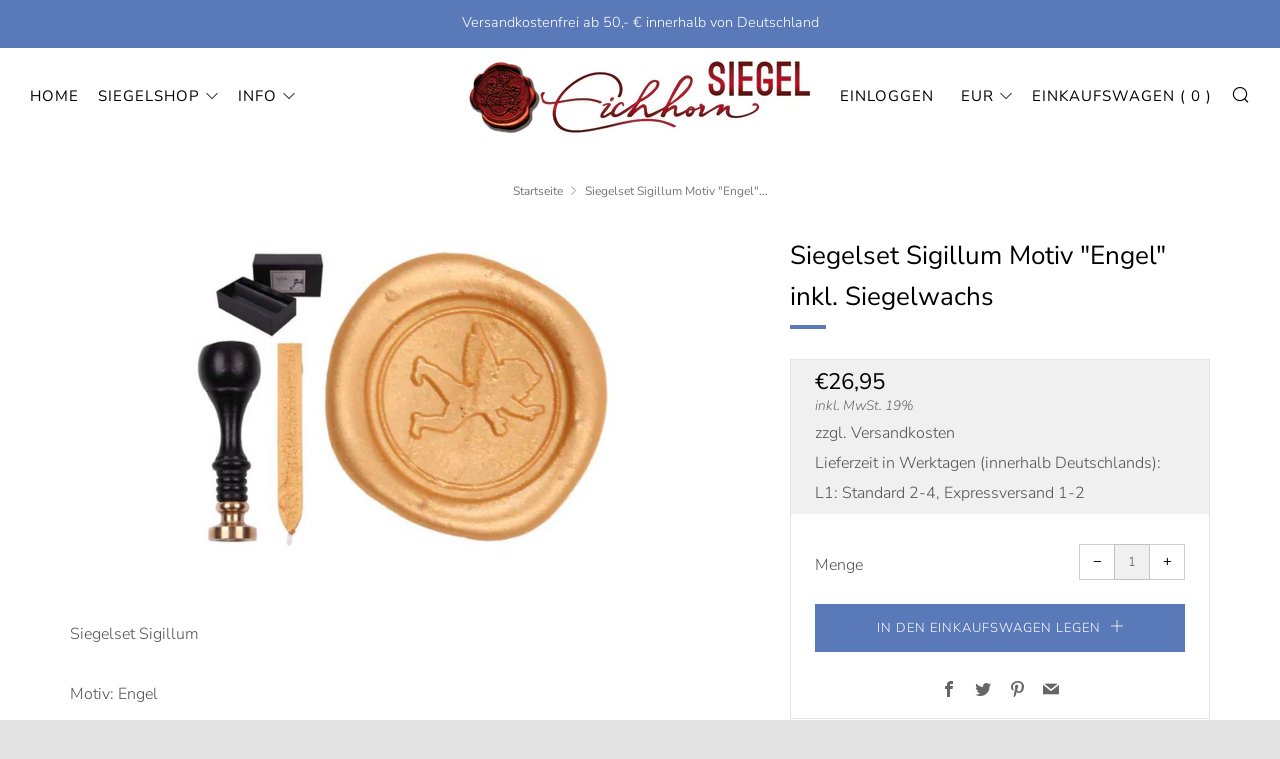

--- FILE ---
content_type: text/html; charset=utf-8
request_url: https://www.eichhorn-siegel.de/products/siegelset-sigillum-motiv-engel-inkl-siegelwachs
body_size: 61511
content:
<!doctype html>
<!--[if IE 8]><html class="no-js lt-ie9" lang="de"> <![endif]-->
<!--[if IE 9 ]><html class="ie9 no-js" lang="de"> <![endif]-->
<!--[if (gt IE 9)|!(IE)]><!--> <html class="no-js" lang="de"> <!--<![endif]-->
<head>
  <script src="https://consenttool.haendlerbund.de/app.js?apiKey=fd5ab3d2faa1a49cb77d65ea6f59648480a95a392076093e&amp;domain=cb922c8" referrerpolicy="origin"></script>

<meta name="facebook-domain-verification" content="tpcvpadj4thbzvfu8a0wkv4nebjpql" />
  	<meta charset="utf-8">
  	<meta http-equiv="X-UA-Compatible" content="IE=edge,chrome=1">
  	<meta name="viewport" content="width=device-width, initial-scale=1.0, height=device-height, minimum-scale=1.0, user-scalable=0">
  	<meta name="theme-color" content="#5979b8">
  	<link rel="canonical" href="https://www.eichhorn-siegel.de/products/siegelset-sigillum-motiv-engel-inkl-siegelwachs">

	<!-- Network optimisations -->
<link rel="preload" as="style" href="//www.eichhorn-siegel.de/cdn/shop/t/15/assets/theme-critical.scss.css?v=14670550226312956791700224972"><link rel="preload" as="script" href="//www.eichhorn-siegel.de/cdn/shop/t/15/assets/scrollreveal.min.js?v=160788058297944495001585651376"><link rel="preconnect" href="//cdn.shopify.com" crossorigin>
<link rel="preconnect" href="//fonts.shopifycdn.com" crossorigin>
<link rel="preconnect" href="//v.shopify.com" crossorigin>
<link rel="preconnect" href="//ajax.googleapis.com" crossorigin>
<link rel="preconnect" href="//s.ytimg.com" crossorigin>
<link rel="preconnect" href="//www.youtube.com" crossorigin>
<link rel="dns-prefetch" href="//productreviews.shopifycdn.com">
<link rel="dns-prefetch" href="//maps.googleapis.com">
<link rel="dns-prefetch" href="//maps.gstatic.com">

  	
	    <link rel="shortcut icon" href="//www.eichhorn-siegel.de/cdn/shop/files/Untitled_design__2_-removebg-preview_32x32.png?v=1690795347" type="image/png">
	
  
 <!-- Speed up Spice Addon (Zubehör...) ================================================== --> 
  
  
 <!-- <script src="https://spa.spicegems.com/js/src/latest/eichhorn-siegel.myshopify.com/scriptTag.js?shop=eichhorn-siegel.myshopify.com" type="text/javascript"></script> -->
  
  

  	<!-- Title and description ================================================== -->
  	<title>
  	Siegelset Sigillum Motiv &quot;Engel&quot; inkl. Siegelwachs &ndash; Eichhorn-Siegel
  	</title>
  	
  		<meta name="description" content="Siegelset SigillumMotiv: EngelSiegelstempel mit Griff aus Teakholz, Farbe wie abgebildetDurchmesser des Siegels: 20 mmGesamtgröße des Siegels: 85 mmEnthält 1 Stange Siegelwachs mit Docht (flexibel, für den Postversand geeignet), Farbe wie abgebildet.Lieferung im dekorativen, handkaschierten Geschenkkarton, inkl. Muster">
  	

  	<!-- /snippets/social-meta-tags.liquid -->




<meta property="og:site_name" content="Eichhorn-Siegel">
<meta property="og:url" content="https://www.eichhorn-siegel.de/products/siegelset-sigillum-motiv-engel-inkl-siegelwachs">
<meta property="og:title" content="Siegelset Sigillum Motiv "Engel" inkl. Siegelwachs">
<meta property="og:type" content="product">
<meta property="og:description" content="Siegelset SigillumMotiv: EngelSiegelstempel mit Griff aus Teakholz, Farbe wie abgebildetDurchmesser des Siegels: 20 mmGesamtgröße des Siegels: 85 mmEnthält 1 Stange Siegelwachs mit Docht (flexibel, für den Postversand geeignet), Farbe wie abgebildet.Lieferung im dekorativen, handkaschierten Geschenkkarton, inkl. Muster">

  <meta property="og:price:amount" content="26,95">
  <meta property="og:price:currency" content="EUR">

<meta property="og:image" content="http://www.eichhorn-siegel.de/cdn/shop/products/220_art_set_sigillum_engel_1200x1200.jpg?v=1595941544">
<meta property="og:image:secure_url" content="https://www.eichhorn-siegel.de/cdn/shop/products/220_art_set_sigillum_engel_1200x1200.jpg?v=1595941544">


<meta name="twitter:card" content="summary_large_image">
<meta name="twitter:title" content="Siegelset Sigillum Motiv "Engel" inkl. Siegelwachs">
<meta name="twitter:description" content="Siegelset SigillumMotiv: EngelSiegelstempel mit Griff aus Teakholz, Farbe wie abgebildetDurchmesser des Siegels: 20 mmGesamtgröße des Siegels: 85 mmEnthält 1 Stange Siegelwachs mit Docht (flexibel, für den Postversand geeignet), Farbe wie abgebildet.Lieferung im dekorativen, handkaschierten Geschenkkarton, inkl. Muster">


  	<!-- JS before CSSOM =================================================== -->
  	<script type="text/javascript">
		theme = {};
		theme.t = {};
		theme.map = {};
		theme.cart_ajax = false;theme.multiple_currencies = false;
	</script>
  	<script src="//www.eichhorn-siegel.de/cdn/shop/t/15/assets/lazysizes.min.js?v=9040863095426301011585651370"></script>
  	<script src="//www.eichhorn-siegel.de/cdn/shop/t/15/assets/vendor.min.js?v=9107304764516874851585651379" defer="defer"></script>
  	<script src="//www.eichhorn-siegel.de/cdn/shop/t/15/assets/ajax-cart.min.js?v=24025958519096125511585651395" defer="defer"></script>

  	<!-- CSS ================================================== -->
	<style>@font-face {
  font-family: "Nunito Sans";
  font-weight: 300;
  font-style: normal;
  font-display: swap;
  src: url("//www.eichhorn-siegel.de/cdn/fonts/nunito_sans/nunitosans_n3.dd449b0f52a6ad3150beb6eb8d82627ea34fcb52.woff2") format("woff2"),
       url("//www.eichhorn-siegel.de/cdn/fonts/nunito_sans/nunitosans_n3.45928256bc616e1eba7b853895e4696fe2a37713.woff") format("woff");
}

@font-face {
  font-family: "Nunito Sans";
  font-weight: 400;
  font-style: normal;
  font-display: swap;
  src: url("//www.eichhorn-siegel.de/cdn/fonts/nunito_sans/nunitosans_n4.0276fe080df0ca4e6a22d9cb55aed3ed5ba6b1da.woff2") format("woff2"),
       url("//www.eichhorn-siegel.de/cdn/fonts/nunito_sans/nunitosans_n4.b4964bee2f5e7fd9c3826447e73afe2baad607b7.woff") format("woff");
}

@font-face {
  font-family: "Nunito Sans";
  font-weight: 400;
  font-style: normal;
  font-display: swap;
  src: url("//www.eichhorn-siegel.de/cdn/fonts/nunito_sans/nunitosans_n4.0276fe080df0ca4e6a22d9cb55aed3ed5ba6b1da.woff2") format("woff2"),
       url("//www.eichhorn-siegel.de/cdn/fonts/nunito_sans/nunitosans_n4.b4964bee2f5e7fd9c3826447e73afe2baad607b7.woff") format("woff");
}

@font-face {
  font-family: "Nunito Sans";
  font-weight: 300;
  font-style: normal;
  font-display: swap;
  src: url("//www.eichhorn-siegel.de/cdn/fonts/nunito_sans/nunitosans_n3.dd449b0f52a6ad3150beb6eb8d82627ea34fcb52.woff2") format("woff2"),
       url("//www.eichhorn-siegel.de/cdn/fonts/nunito_sans/nunitosans_n3.45928256bc616e1eba7b853895e4696fe2a37713.woff") format("woff");
}

@font-face {
  font-family: "Nunito Sans";
  font-weight: 400;
  font-style: normal;
  font-display: swap;
  src: url("//www.eichhorn-siegel.de/cdn/fonts/nunito_sans/nunitosans_n4.0276fe080df0ca4e6a22d9cb55aed3ed5ba6b1da.woff2") format("woff2"),
       url("//www.eichhorn-siegel.de/cdn/fonts/nunito_sans/nunitosans_n4.b4964bee2f5e7fd9c3826447e73afe2baad607b7.woff") format("woff");
}

@font-face {
  font-family: "Nunito Sans";
  font-weight: 300;
  font-style: italic;
  font-display: swap;
  src: url("//www.eichhorn-siegel.de/cdn/fonts/nunito_sans/nunitosans_i3.25cfe26d24b90b67b639ed9f5ce92c1998451bfe.woff2") format("woff2"),
       url("//www.eichhorn-siegel.de/cdn/fonts/nunito_sans/nunitosans_i3.8b447d33bcae1ea38db366085c0903f48f832383.woff") format("woff");
}

@font-face {
  font-family: "Nunito Sans";
  font-weight: 400;
  font-style: italic;
  font-display: swap;
  src: url("//www.eichhorn-siegel.de/cdn/fonts/nunito_sans/nunitosans_i4.6e408730afac1484cf297c30b0e67c86d17fc586.woff2") format("woff2"),
       url("//www.eichhorn-siegel.de/cdn/fonts/nunito_sans/nunitosans_i4.c9b6dcbfa43622b39a5990002775a8381942ae38.woff") format("woff");
}

</style>

<link rel="stylesheet" href="//www.eichhorn-siegel.de/cdn/shop/t/15/assets/theme-critical.scss.css?v=14670550226312956791700224972">

<link rel="preload" href="//www.eichhorn-siegel.de/cdn/shop/t/15/assets/theme.scss.css?v=10875352043436693071732020718" as="style" onload="this.onload=null;this.rel='stylesheet'">
<noscript><link rel="stylesheet" href="//www.eichhorn-siegel.de/cdn/shop/t/15/assets/theme.scss.css?v=10875352043436693071732020718"></noscript>
<script>
	/*! loadCSS rel=preload polyfill. [c]2017 Filament Group, Inc. MIT License */
	(function(w){"use strict";if(!w.loadCSS){w.loadCSS=function(){}}var rp=loadCSS.relpreload={};rp.support=(function(){var ret;try{ret=w.document.createElement("link").relList.supports("preload")}catch(e){ret=false}return function(){return ret}})();rp.bindMediaToggle=function(link){var finalMedia=link.media||"all";function enableStylesheet(){if(link.addEventListener){link.removeEventListener("load",enableStylesheet)}else if(link.attachEvent){link.detachEvent("onload",enableStylesheet)}link.setAttribute("onload",null);link.media=finalMedia}if(link.addEventListener){link.addEventListener("load",enableStylesheet)}else if(link.attachEvent){link.attachEvent("onload",enableStylesheet)}setTimeout(function(){link.rel="stylesheet";link.media="only x"});setTimeout(enableStylesheet,3000)};rp.poly=function(){if(rp.support()){return}var links=w.document.getElementsByTagName("link");for(var i=0;i<links.length;i+=1){var link=links[i];if(link.rel==="preload"&&link.getAttribute("as")==="style"&&!link.getAttribute("data-loadcss")){link.setAttribute("data-loadcss",true);rp.bindMediaToggle(link)}}};if(!rp.support()){rp.poly();var run=w.setInterval(rp.poly,500);if(w.addEventListener){w.addEventListener("load",function(){rp.poly();w.clearInterval(run)})}else if(w.attachEvent){w.attachEvent("onload",function(){rp.poly();w.clearInterval(run)})}}if(typeof exports!=="undefined"){exports.loadCSS=loadCSS}else{w.loadCSS=loadCSS}}(typeof global!=="undefined"?global:this));
</script>

	<!-- JS after CSSOM=================================================== -->
  	<script src="//www.eichhorn-siegel.de/cdn/shop/t/15/assets/theme.min.js?v=163465797415349406041585651383" defer="defer"></script>
  	<script src="//www.eichhorn-siegel.de/cdn/shop/t/15/assets/custom.js?v=4012982073880900061587661663" defer="defer"></script>

  	
		<script src="//www.eichhorn-siegel.de/cdn/shop/t/15/assets/scrollreveal.min.js?v=160788058297944495001585651376"></script>
	
  	

	<!-- Header hook for plugins ================================================== -->
  
  


  
  

  <script>
    window.MeteorMenu = window.MeteorMenu || {};

    MeteorMenu.startedLoadingAt = Date.now();

    // Promise polyfill https://github.com/stefanpenner/es6-promise
    !function(t,e){"object"==typeof exports&&"undefined"!=typeof module?module.exports=e():"function"==typeof define&&define.amd?define(e):t.ES6Promise=e()}(this,function(){"use strict";function t(t){var e=typeof t;return null!==t&&("object"===e||"function"===e)}function e(t){return"function"==typeof t}function n(t){B=t}function r(t){G=t}function o(){return function(){return process.nextTick(a)}}function i(){return"undefined"!=typeof z?function(){z(a)}:c()}function s(){var t=0,e=new J(a),n=document.createTextNode("");return e.observe(n,{characterData:!0}),function(){n.data=t=++t%2}}function u(){var t=new MessageChannel;return t.port1.onmessage=a,function(){return t.port2.postMessage(0)}}function c(){var t=setTimeout;return function(){return t(a,1)}}function a(){for(var t=0;t<W;t+=2){var e=V[t],n=V[t+1];e(n),V[t]=void 0,V[t+1]=void 0}W=0}function f(){try{var t=Function("return this")().require("vertx");return z=t.runOnLoop||t.runOnContext,i()}catch(e){return c()}}function l(t,e){var n=this,r=new this.constructor(p);void 0===r[Z]&&O(r);var o=n._state;if(o){var i=arguments[o-1];G(function(){return P(o,r,i,n._result)})}else E(n,r,t,e);return r}function h(t){var e=this;if(t&&"object"==typeof t&&t.constructor===e)return t;var n=new e(p);return g(n,t),n}function p(){}function v(){return new TypeError("You cannot resolve a promise with itself")}function d(){return new TypeError("A promises callback cannot return that same promise.")}function _(t){try{return t.then}catch(e){return nt.error=e,nt}}function y(t,e,n,r){try{t.call(e,n,r)}catch(o){return o}}function m(t,e,n){G(function(t){var r=!1,o=y(n,e,function(n){r||(r=!0,e!==n?g(t,n):S(t,n))},function(e){r||(r=!0,j(t,e))},"Settle: "+(t._label||" unknown promise"));!r&&o&&(r=!0,j(t,o))},t)}function b(t,e){e._state===tt?S(t,e._result):e._state===et?j(t,e._result):E(e,void 0,function(e){return g(t,e)},function(e){return j(t,e)})}function w(t,n,r){n.constructor===t.constructor&&r===l&&n.constructor.resolve===h?b(t,n):r===nt?(j(t,nt.error),nt.error=null):void 0===r?S(t,n):e(r)?m(t,n,r):S(t,n)}function g(e,n){e===n?j(e,v()):t(n)?w(e,n,_(n)):S(e,n)}function A(t){t._onerror&&t._onerror(t._result),T(t)}function S(t,e){t._state===$&&(t._result=e,t._state=tt,0!==t._subscribers.length&&G(T,t))}function j(t,e){t._state===$&&(t._state=et,t._result=e,G(A,t))}function E(t,e,n,r){var o=t._subscribers,i=o.length;t._onerror=null,o[i]=e,o[i+tt]=n,o[i+et]=r,0===i&&t._state&&G(T,t)}function T(t){var e=t._subscribers,n=t._state;if(0!==e.length){for(var r=void 0,o=void 0,i=t._result,s=0;s<e.length;s+=3)r=e[s],o=e[s+n],r?P(n,r,o,i):o(i);t._subscribers.length=0}}function M(t,e){try{return t(e)}catch(n){return nt.error=n,nt}}function P(t,n,r,o){var i=e(r),s=void 0,u=void 0,c=void 0,a=void 0;if(i){if(s=M(r,o),s===nt?(a=!0,u=s.error,s.error=null):c=!0,n===s)return void j(n,d())}else s=o,c=!0;n._state!==$||(i&&c?g(n,s):a?j(n,u):t===tt?S(n,s):t===et&&j(n,s))}function x(t,e){try{e(function(e){g(t,e)},function(e){j(t,e)})}catch(n){j(t,n)}}function C(){return rt++}function O(t){t[Z]=rt++,t._state=void 0,t._result=void 0,t._subscribers=[]}function k(){return new Error("Array Methods must be provided an Array")}function F(t){return new ot(this,t).promise}function Y(t){var e=this;return new e(U(t)?function(n,r){for(var o=t.length,i=0;i<o;i++)e.resolve(t[i]).then(n,r)}:function(t,e){return e(new TypeError("You must pass an array to race."))})}function q(t){var e=this,n=new e(p);return j(n,t),n}function D(){throw new TypeError("You must pass a resolver function as the first argument to the promise constructor")}function K(){throw new TypeError("Failed to construct 'Promise': Please use the 'new' operator, this object constructor cannot be called as a function.")}function L(){var t=void 0;if("undefined"!=typeof global)t=global;else if("undefined"!=typeof self)t=self;else try{t=Function("return this")()}catch(e){throw new Error("polyfill failed because global object is unavailable in this environment")}var n=t.Promise;if(n){var r=null;try{r=Object.prototype.toString.call(n.resolve())}catch(e){}if("[object Promise]"===r&&!n.cast)return}t.Promise=it}var N=void 0;N=Array.isArray?Array.isArray:function(t){return"[object Array]"===Object.prototype.toString.call(t)};var U=N,W=0,z=void 0,B=void 0,G=function(t,e){V[W]=t,V[W+1]=e,W+=2,2===W&&(B?B(a):X())},H="undefined"!=typeof window?window:void 0,I=H||{},J=I.MutationObserver||I.WebKitMutationObserver,Q="undefined"==typeof self&&"undefined"!=typeof process&&"[object process]"==={}.toString.call(process),R="undefined"!=typeof Uint8ClampedArray&&"undefined"!=typeof importScripts&&"undefined"!=typeof MessageChannel,V=new Array(1e3),X=void 0;X=Q?o():J?s():R?u():void 0===H&&"function"==typeof require?f():c();var Z=Math.random().toString(36).substring(2),$=void 0,tt=1,et=2,nt={error:null},rt=0,ot=function(){function t(t,e){this._instanceConstructor=t,this.promise=new t(p),this.promise[Z]||O(this.promise),U(e)?(this.length=e.length,this._remaining=e.length,this._result=new Array(this.length),0===this.length?S(this.promise,this._result):(this.length=this.length||0,this._enumerate(e),0===this._remaining&&S(this.promise,this._result))):j(this.promise,k())}return t.prototype._enumerate=function(t){for(var e=0;this._state===$&&e<t.length;e++)this._eachEntry(t[e],e)},t.prototype._eachEntry=function(t,e){var n=this._instanceConstructor,r=n.resolve;if(r===h){var o=_(t);if(o===l&&t._state!==$)this._settledAt(t._state,e,t._result);else if("function"!=typeof o)this._remaining--,this._result[e]=t;else if(n===it){var i=new n(p);w(i,t,o),this._willSettleAt(i,e)}else this._willSettleAt(new n(function(e){return e(t)}),e)}else this._willSettleAt(r(t),e)},t.prototype._settledAt=function(t,e,n){var r=this.promise;r._state===$&&(this._remaining--,t===et?j(r,n):this._result[e]=n),0===this._remaining&&S(r,this._result)},t.prototype._willSettleAt=function(t,e){var n=this;E(t,void 0,function(t){return n._settledAt(tt,e,t)},function(t){return n._settledAt(et,e,t)})},t}(),it=function(){function t(e){this[Z]=C(),this._result=this._state=void 0,this._subscribers=[],p!==e&&("function"!=typeof e&&D(),this instanceof t?x(this,e):K())}return t.prototype["catch"]=function(t){return this.then(null,t)},t.prototype["finally"]=function(t){var n=this,r=n.constructor;return e(t)?n.then(function(e){return r.resolve(t()).then(function(){return e})},function(e){return r.resolve(t()).then(function(){throw e})}):n.then(t,t)},t}();return it.prototype.then=l,it.all=F,it.race=Y,it.resolve=h,it.reject=q,it._setScheduler=n,it._setAsap=r,it._asap=G,it.polyfill=L,it.Promise=it,it.polyfill(),it});

    // Fetch polyfill https://github.com/developit/unfetch
    self.fetch||(self.fetch=function(e,n){return n=n||{},new Promise(function(t,s){var r=new XMLHttpRequest,o=[],u=[],i={},a=function(){return{ok:2==(r.status/100|0),statusText:r.statusText,status:r.status,url:r.responseURL,text:function(){return Promise.resolve(r.responseText)},json:function(){return Promise.resolve(JSON.parse(r.responseText))},blob:function(){return Promise.resolve(new Blob([r.response]))},clone:a,headers:{keys:function(){return o},entries:function(){return u},get:function(e){return i[e.toLowerCase()]},has:function(e){return e.toLowerCase()in i}}}};for(var c in r.open(n.method||"get",e,!0),r.onload=function(){r.getAllResponseHeaders().replace(/^(.*?):[^\S\n]*([\s\S]*?)$/gm,function(e,n,t){o.push(n=n.toLowerCase()),u.push([n,t]),i[n]=i[n]?i[n]+","+t:t}),t(a())},r.onerror=s,r.withCredentials="include"==n.credentials,n.headers)r.setRequestHeader(c,n.headers[c]);r.send(n.body||null)})});

  
    MeteorMenu.loadData=function(){function e(){return new Promise(function(e){var t=document.createElement("link");t.rel="stylesheet",t.href="//www.eichhorn-siegel.de/cdn/shop/t/15/assets/meteor-menu.css?v=140361990190310266181586874807",t.onload=function(){e()},document.head.appendChild(t)})}function t(){window.performance&&1==window.performance.navigation.type?sessionStorage.removeItem(i):window.performance||sessionStorage.removeItem(i)}function n(){return t(),new Promise(function(e,t){function n(t){return MeteorMenu.data=t,e()}var s=r();if(s)return n(s);fetch(a,{credentials:"include"}).then(function(e){return e.text()}).then(function(e){const t=document.createElement("html");t.innerHTML=e;const r=t.querySelector("script#meteor-menu-data");if(!r)throw new Error("[Meteor Mega Menus] Could not find script#meteor-menu-data in async menu data endpoint");const a=JSON.parse(r.textContent);o(a),sessionStorage.setItem(i,JSON.stringify(a)),n(a)})["catch"](function(e){t(e)})})}function r(){var e=sessionStorage.getItem(i);if(e)try{return JSON.parse(e)}catch(t){console.warn("Meteor Mega Menus: Malformed cached menu data, expected a JSON string but instead got:",e),console.warn("If you are seeing this error, please get in touch with us at support@heliumdev.com"),sessionStorage.removeItem(i)}}function o(e){var t=[],n={linklists:function(e){if(!(e instanceof Object))return"linklists must be an Object"}};for(var r in n){var o=e[r],a=n[r](o);a&&t.push({key:r,error:a,value:o})}if(t.length>0)throw console.error("Meteor Mega Menus: Invalid keys detected in menu data",t),new Error("Malformed menu data")}var a="/products?view=meteor&timestamp="+Date.now(),i="meteor:menu_data",s=[e(),n()];Promise.all(s).then(function(){MeteorMenu.loaded=!0,MeteorMenu.dataReady&&MeteorMenu.dataReady()})["catch"](function(e){throw console.error("Meteor Mega Menus: Encountered an error while attempting to fetchMenuData from '"+a+"'"),new Error(e)})},MeteorMenu.loadData();
  

  </script>

  <script type="text/javascript" src="//www.eichhorn-siegel.de/cdn/shop/t/15/assets/meteor-menu.js?v=50074787875345234341586874806" async></script>


  <script>window.performance && window.performance.mark && window.performance.mark('shopify.content_for_header.start');</script><meta name="google-site-verification" content="UHzodGkBDnGHHGuylK1x7VbbYfX-hM4oCjPq-9k_qtI">
<meta id="shopify-digital-wallet" name="shopify-digital-wallet" content="/36710547592/digital_wallets/dialog">
<meta name="shopify-checkout-api-token" content="1eaff00c9d1e1e3eeeaef44407723060">
<meta id="in-context-paypal-metadata" data-shop-id="36710547592" data-venmo-supported="false" data-environment="production" data-locale="de_DE" data-paypal-v4="true" data-currency="EUR">
<link rel="alternate" type="application/json+oembed" href="https://www.eichhorn-siegel.de/products/siegelset-sigillum-motiv-engel-inkl-siegelwachs.oembed">
<script async="async" src="/checkouts/internal/preloads.js?locale=de-DE"></script>
<link rel="preconnect" href="https://shop.app" crossorigin="anonymous">
<script async="async" src="https://shop.app/checkouts/internal/preloads.js?locale=de-DE&shop_id=36710547592" crossorigin="anonymous"></script>
<script id="apple-pay-shop-capabilities" type="application/json">{"shopId":36710547592,"countryCode":"DE","currencyCode":"EUR","merchantCapabilities":["supports3DS"],"merchantId":"gid:\/\/shopify\/Shop\/36710547592","merchantName":"Eichhorn-Siegel","requiredBillingContactFields":["postalAddress","email"],"requiredShippingContactFields":["postalAddress","email"],"shippingType":"shipping","supportedNetworks":["visa","maestro","masterCard","amex"],"total":{"type":"pending","label":"Eichhorn-Siegel","amount":"1.00"},"shopifyPaymentsEnabled":true,"supportsSubscriptions":true}</script>
<script id="shopify-features" type="application/json">{"accessToken":"1eaff00c9d1e1e3eeeaef44407723060","betas":["rich-media-storefront-analytics"],"domain":"www.eichhorn-siegel.de","predictiveSearch":true,"shopId":36710547592,"locale":"de"}</script>
<script>var Shopify = Shopify || {};
Shopify.shop = "eichhorn-siegel.myshopify.com";
Shopify.locale = "de";
Shopify.currency = {"active":"EUR","rate":"1.0"};
Shopify.country = "DE";
Shopify.theme = {"name":"Venue","id":94035869832,"schema_name":"Venue","schema_version":"4.6.1","theme_store_id":836,"role":"main"};
Shopify.theme.handle = "null";
Shopify.theme.style = {"id":null,"handle":null};
Shopify.cdnHost = "www.eichhorn-siegel.de/cdn";
Shopify.routes = Shopify.routes || {};
Shopify.routes.root = "/";</script>
<script type="module">!function(o){(o.Shopify=o.Shopify||{}).modules=!0}(window);</script>
<script>!function(o){function n(){var o=[];function n(){o.push(Array.prototype.slice.apply(arguments))}return n.q=o,n}var t=o.Shopify=o.Shopify||{};t.loadFeatures=n(),t.autoloadFeatures=n()}(window);</script>
<script>
  window.ShopifyPay = window.ShopifyPay || {};
  window.ShopifyPay.apiHost = "shop.app\/pay";
  window.ShopifyPay.redirectState = null;
</script>
<script id="shop-js-analytics" type="application/json">{"pageType":"product"}</script>
<script defer="defer" async type="module" src="//www.eichhorn-siegel.de/cdn/shopifycloud/shop-js/modules/v2/client.init-shop-cart-sync_D96QZrIF.de.esm.js"></script>
<script defer="defer" async type="module" src="//www.eichhorn-siegel.de/cdn/shopifycloud/shop-js/modules/v2/chunk.common_SV6uigsF.esm.js"></script>
<script type="module">
  await import("//www.eichhorn-siegel.de/cdn/shopifycloud/shop-js/modules/v2/client.init-shop-cart-sync_D96QZrIF.de.esm.js");
await import("//www.eichhorn-siegel.de/cdn/shopifycloud/shop-js/modules/v2/chunk.common_SV6uigsF.esm.js");

  window.Shopify.SignInWithShop?.initShopCartSync?.({"fedCMEnabled":true,"windoidEnabled":true});

</script>
<script>
  window.Shopify = window.Shopify || {};
  if (!window.Shopify.featureAssets) window.Shopify.featureAssets = {};
  window.Shopify.featureAssets['shop-js'] = {"shop-cart-sync":["modules/v2/client.shop-cart-sync_D9v5EJ5H.de.esm.js","modules/v2/chunk.common_SV6uigsF.esm.js"],"init-fed-cm":["modules/v2/client.init-fed-cm_DlbV7VrN.de.esm.js","modules/v2/chunk.common_SV6uigsF.esm.js"],"shop-button":["modules/v2/client.shop-button_7yN-YEo8.de.esm.js","modules/v2/chunk.common_SV6uigsF.esm.js"],"shop-cash-offers":["modules/v2/client.shop-cash-offers_CZ39C1VE.de.esm.js","modules/v2/chunk.common_SV6uigsF.esm.js","modules/v2/chunk.modal_CqlMJe-n.esm.js"],"init-windoid":["modules/v2/client.init-windoid_CPAVU_59.de.esm.js","modules/v2/chunk.common_SV6uigsF.esm.js"],"init-shop-email-lookup-coordinator":["modules/v2/client.init-shop-email-lookup-coordinator_BE78sutm.de.esm.js","modules/v2/chunk.common_SV6uigsF.esm.js"],"shop-toast-manager":["modules/v2/client.shop-toast-manager_Dc8Kqo2D.de.esm.js","modules/v2/chunk.common_SV6uigsF.esm.js"],"shop-login-button":["modules/v2/client.shop-login-button_CdH6DD4B.de.esm.js","modules/v2/chunk.common_SV6uigsF.esm.js","modules/v2/chunk.modal_CqlMJe-n.esm.js"],"avatar":["modules/v2/client.avatar_BTnouDA3.de.esm.js"],"pay-button":["modules/v2/client.pay-button_BaMaWndh.de.esm.js","modules/v2/chunk.common_SV6uigsF.esm.js"],"init-shop-cart-sync":["modules/v2/client.init-shop-cart-sync_D96QZrIF.de.esm.js","modules/v2/chunk.common_SV6uigsF.esm.js"],"init-customer-accounts":["modules/v2/client.init-customer-accounts_DPOSv1Vm.de.esm.js","modules/v2/client.shop-login-button_CdH6DD4B.de.esm.js","modules/v2/chunk.common_SV6uigsF.esm.js","modules/v2/chunk.modal_CqlMJe-n.esm.js"],"init-shop-for-new-customer-accounts":["modules/v2/client.init-shop-for-new-customer-accounts_CQXgmjbo.de.esm.js","modules/v2/client.shop-login-button_CdH6DD4B.de.esm.js","modules/v2/chunk.common_SV6uigsF.esm.js","modules/v2/chunk.modal_CqlMJe-n.esm.js"],"init-customer-accounts-sign-up":["modules/v2/client.init-customer-accounts-sign-up_BxD8dlgd.de.esm.js","modules/v2/client.shop-login-button_CdH6DD4B.de.esm.js","modules/v2/chunk.common_SV6uigsF.esm.js","modules/v2/chunk.modal_CqlMJe-n.esm.js"],"checkout-modal":["modules/v2/client.checkout-modal_CKh-sfKU.de.esm.js","modules/v2/chunk.common_SV6uigsF.esm.js","modules/v2/chunk.modal_CqlMJe-n.esm.js"],"shop-follow-button":["modules/v2/client.shop-follow-button_CTvrvDxo.de.esm.js","modules/v2/chunk.common_SV6uigsF.esm.js","modules/v2/chunk.modal_CqlMJe-n.esm.js"],"lead-capture":["modules/v2/client.lead-capture_CuieyBjh.de.esm.js","modules/v2/chunk.common_SV6uigsF.esm.js","modules/v2/chunk.modal_CqlMJe-n.esm.js"],"shop-login":["modules/v2/client.shop-login_D_5Nijtq.de.esm.js","modules/v2/chunk.common_SV6uigsF.esm.js","modules/v2/chunk.modal_CqlMJe-n.esm.js"],"payment-terms":["modules/v2/client.payment-terms_B0kyqrWX.de.esm.js","modules/v2/chunk.common_SV6uigsF.esm.js","modules/v2/chunk.modal_CqlMJe-n.esm.js"]};
</script>
<script>(function() {
  var isLoaded = false;
  function asyncLoad() {
    if (isLoaded) return;
    isLoaded = true;
    var urls = ["https:\/\/cdn.shopify.com\/s\/files\/1\/0367\/1054\/7592\/t\/15\/assets\/verify-meteor-menu.js?meteor_tier=pro\u0026shop=eichhorn-siegel.myshopify.com","https:\/\/cdn.shopify.com\/s\/files\/1\/0367\/1054\/7592\/t\/15\/assets\/booster_eu_cookie_36710547592.js?v=1663322148\u0026shop=eichhorn-siegel.myshopify.com","https:\/\/cdnbspa.spicegems.com\/js\/serve\/shop\/eichhorn-siegel.myshopify.com\/index_e6a3e919a62f81e9a69fa344192a63af3e1650b2.js?v=infytonow715\u0026shop=eichhorn-siegel.myshopify.com"];
    for (var i = 0; i < urls.length; i++) {
      var s = document.createElement('script');
      s.type = 'text/javascript';
      s.async = true;
      s.src = urls[i];
      var x = document.getElementsByTagName('script')[0];
      x.parentNode.insertBefore(s, x);
    }
  };
  if(window.attachEvent) {
    window.attachEvent('onload', asyncLoad);
  } else {
    window.addEventListener('load', asyncLoad, false);
  }
})();</script>
<script id="__st">var __st={"a":36710547592,"offset":3600,"reqid":"05e5eb8d-0567-42db-9098-2943ec903318-1768425714","pageurl":"www.eichhorn-siegel.de\/products\/siegelset-sigillum-motiv-engel-inkl-siegelwachs","u":"3dd762c50d18","p":"product","rtyp":"product","rid":5108362510472};</script>
<script>window.ShopifyPaypalV4VisibilityTracking = true;</script>
<script id="captcha-bootstrap">!function(){'use strict';const t='contact',e='account',n='new_comment',o=[[t,t],['blogs',n],['comments',n],[t,'customer']],c=[[e,'customer_login'],[e,'guest_login'],[e,'recover_customer_password'],[e,'create_customer']],r=t=>t.map((([t,e])=>`form[action*='/${t}']:not([data-nocaptcha='true']) input[name='form_type'][value='${e}']`)).join(','),a=t=>()=>t?[...document.querySelectorAll(t)].map((t=>t.form)):[];function s(){const t=[...o],e=r(t);return a(e)}const i='password',u='form_key',d=['recaptcha-v3-token','g-recaptcha-response','h-captcha-response',i],f=()=>{try{return window.sessionStorage}catch{return}},m='__shopify_v',_=t=>t.elements[u];function p(t,e,n=!1){try{const o=window.sessionStorage,c=JSON.parse(o.getItem(e)),{data:r}=function(t){const{data:e,action:n}=t;return t[m]||n?{data:e,action:n}:{data:t,action:n}}(c);for(const[e,n]of Object.entries(r))t.elements[e]&&(t.elements[e].value=n);n&&o.removeItem(e)}catch(o){console.error('form repopulation failed',{error:o})}}const l='form_type',E='cptcha';function T(t){t.dataset[E]=!0}const w=window,h=w.document,L='Shopify',v='ce_forms',y='captcha';let A=!1;((t,e)=>{const n=(g='f06e6c50-85a8-45c8-87d0-21a2b65856fe',I='https://cdn.shopify.com/shopifycloud/storefront-forms-hcaptcha/ce_storefront_forms_captcha_hcaptcha.v1.5.2.iife.js',D={infoText:'Durch hCaptcha geschützt',privacyText:'Datenschutz',termsText:'Allgemeine Geschäftsbedingungen'},(t,e,n)=>{const o=w[L][v],c=o.bindForm;if(c)return c(t,g,e,D).then(n);var r;o.q.push([[t,g,e,D],n]),r=I,A||(h.body.append(Object.assign(h.createElement('script'),{id:'captcha-provider',async:!0,src:r})),A=!0)});var g,I,D;w[L]=w[L]||{},w[L][v]=w[L][v]||{},w[L][v].q=[],w[L][y]=w[L][y]||{},w[L][y].protect=function(t,e){n(t,void 0,e),T(t)},Object.freeze(w[L][y]),function(t,e,n,w,h,L){const[v,y,A,g]=function(t,e,n){const i=e?o:[],u=t?c:[],d=[...i,...u],f=r(d),m=r(i),_=r(d.filter((([t,e])=>n.includes(e))));return[a(f),a(m),a(_),s()]}(w,h,L),I=t=>{const e=t.target;return e instanceof HTMLFormElement?e:e&&e.form},D=t=>v().includes(t);t.addEventListener('submit',(t=>{const e=I(t);if(!e)return;const n=D(e)&&!e.dataset.hcaptchaBound&&!e.dataset.recaptchaBound,o=_(e),c=g().includes(e)&&(!o||!o.value);(n||c)&&t.preventDefault(),c&&!n&&(function(t){try{if(!f())return;!function(t){const e=f();if(!e)return;const n=_(t);if(!n)return;const o=n.value;o&&e.removeItem(o)}(t);const e=Array.from(Array(32),(()=>Math.random().toString(36)[2])).join('');!function(t,e){_(t)||t.append(Object.assign(document.createElement('input'),{type:'hidden',name:u})),t.elements[u].value=e}(t,e),function(t,e){const n=f();if(!n)return;const o=[...t.querySelectorAll(`input[type='${i}']`)].map((({name:t})=>t)),c=[...d,...o],r={};for(const[a,s]of new FormData(t).entries())c.includes(a)||(r[a]=s);n.setItem(e,JSON.stringify({[m]:1,action:t.action,data:r}))}(t,e)}catch(e){console.error('failed to persist form',e)}}(e),e.submit())}));const S=(t,e)=>{t&&!t.dataset[E]&&(n(t,e.some((e=>e===t))),T(t))};for(const o of['focusin','change'])t.addEventListener(o,(t=>{const e=I(t);D(e)&&S(e,y())}));const B=e.get('form_key'),M=e.get(l),P=B&&M;t.addEventListener('DOMContentLoaded',(()=>{const t=y();if(P)for(const e of t)e.elements[l].value===M&&p(e,B);[...new Set([...A(),...v().filter((t=>'true'===t.dataset.shopifyCaptcha))])].forEach((e=>S(e,t)))}))}(h,new URLSearchParams(w.location.search),n,t,e,['guest_login'])})(!0,!0)}();</script>
<script integrity="sha256-4kQ18oKyAcykRKYeNunJcIwy7WH5gtpwJnB7kiuLZ1E=" data-source-attribution="shopify.loadfeatures" defer="defer" src="//www.eichhorn-siegel.de/cdn/shopifycloud/storefront/assets/storefront/load_feature-a0a9edcb.js" crossorigin="anonymous"></script>
<script crossorigin="anonymous" defer="defer" src="//www.eichhorn-siegel.de/cdn/shopifycloud/storefront/assets/shopify_pay/storefront-65b4c6d7.js?v=20250812"></script>
<script data-source-attribution="shopify.dynamic_checkout.dynamic.init">var Shopify=Shopify||{};Shopify.PaymentButton=Shopify.PaymentButton||{isStorefrontPortableWallets:!0,init:function(){window.Shopify.PaymentButton.init=function(){};var t=document.createElement("script");t.src="https://www.eichhorn-siegel.de/cdn/shopifycloud/portable-wallets/latest/portable-wallets.de.js",t.type="module",document.head.appendChild(t)}};
</script>
<script data-source-attribution="shopify.dynamic_checkout.buyer_consent">
  function portableWalletsHideBuyerConsent(e){var t=document.getElementById("shopify-buyer-consent"),n=document.getElementById("shopify-subscription-policy-button");t&&n&&(t.classList.add("hidden"),t.setAttribute("aria-hidden","true"),n.removeEventListener("click",e))}function portableWalletsShowBuyerConsent(e){var t=document.getElementById("shopify-buyer-consent"),n=document.getElementById("shopify-subscription-policy-button");t&&n&&(t.classList.remove("hidden"),t.removeAttribute("aria-hidden"),n.addEventListener("click",e))}window.Shopify?.PaymentButton&&(window.Shopify.PaymentButton.hideBuyerConsent=portableWalletsHideBuyerConsent,window.Shopify.PaymentButton.showBuyerConsent=portableWalletsShowBuyerConsent);
</script>
<script data-source-attribution="shopify.dynamic_checkout.cart.bootstrap">document.addEventListener("DOMContentLoaded",(function(){function t(){return document.querySelector("shopify-accelerated-checkout-cart, shopify-accelerated-checkout")}if(t())Shopify.PaymentButton.init();else{new MutationObserver((function(e,n){t()&&(Shopify.PaymentButton.init(),n.disconnect())})).observe(document.body,{childList:!0,subtree:!0})}}));
</script>
<link id="shopify-accelerated-checkout-styles" rel="stylesheet" media="screen" href="https://www.eichhorn-siegel.de/cdn/shopifycloud/portable-wallets/latest/accelerated-checkout-backwards-compat.css" crossorigin="anonymous">
<style id="shopify-accelerated-checkout-cart">
        #shopify-buyer-consent {
  margin-top: 1em;
  display: inline-block;
  width: 100%;
}

#shopify-buyer-consent.hidden {
  display: none;
}

#shopify-subscription-policy-button {
  background: none;
  border: none;
  padding: 0;
  text-decoration: underline;
  font-size: inherit;
  cursor: pointer;
}

#shopify-subscription-policy-button::before {
  box-shadow: none;
}

      </style>

<script>window.performance && window.performance.mark && window.performance.mark('shopify.content_for_header.end');</script>
  

<!-- GSSTART CFP code start. Do not change -->
<script type="text/javascript"> gsProductId = "5108362510472"; gsCustomerId = ""; gsShopName = "eichhorn-siegel.myshopify.com";   gsProductName = "Siegelset Sigillum Motiv &quot;Engel&quot; inkl. Siegelwachs";
  gsProductHandle = "siegelset-sigillum-motiv-engel-inkl-siegelwachs"; gsProductPrice = "2695";  gsProductImage = "//www.eichhorn-siegel.de/cdn/shop/products/220_art_set_sigillum_engel_small.jpg?v=1595941544"; </script><script type="text/javascript" charset="utf-8" src="https://gravity-software.com/js/shopify/cfp_refactored17885.js?v=57ac7de3feb0808ac4c36118abc38b20"></script> <link rel="stylesheet" href="https://gravity-software.com/js/shopify/jqueryui/jquery-uinew.min17885.css?v=57ac7de3feb0808ac4c36118abc38b20"/> 
<!-- CFP code end. Do not change GSEND -->

 

  
  
  <!-- Global site tag (gtag.js) - Google Ads: 1069022408 -->
<script async src="https://www.googletagmanager.com/gtag/js?id=AW-1069022408"></script>
<script>
  window.dataLayer = window.dataLayer || [];
  function gtag(){dataLayer.push(arguments);}
  gtag('js', new Date());

  gtag('config', 'AW-1069022408');
</script>
  
  

  










<!-- BEGIN app block: shopify://apps/zepto-product-personalizer/blocks/product_personalizer_main/7411210d-7b32-4c09-9455-e129e3be4729 --><!-- BEGIN app snippet: product-personalizer -->



  
 
 

<!-- END app snippet -->
<!-- BEGIN app snippet: zepto_common --><script>
var pplr_cart = {"note":null,"attributes":{},"original_total_price":0,"total_price":0,"total_discount":0,"total_weight":0.0,"item_count":0,"items":[],"requires_shipping":false,"currency":"EUR","items_subtotal_price":0,"cart_level_discount_applications":[],"checkout_charge_amount":0};
var pplr_shop_currency = "EUR";
var pplr_enabled_currencies_size = 9;
var pplr_money_formate = "€{{amount_with_comma_separator}}";
var pplr_manual_theme_selector=null;
</script>
<script defer src="//cdn-zeptoapps.com/product-personalizer/pplr_common.js?v=14" ></script><!-- END app snippet -->

<!-- END app block --><!-- BEGIN app block: shopify://apps/hulk-gdpr-cookie-bar/blocks/app-embed/e2ac5ac3-1765-477b-ac58-d792f9a65f3a --><script>
  window.shop_template_name = 'product'
  window.popup_data = {"notification_setting":{"popup_status":false,"popup_type":"full_screen","description_text":"This website uses \u003ca href=\"#\"\u003ecookies\u003c\/a\u003e to improve your experience.","description_bg_color":"#333333","description_link_color":"#2680EB","description_text_color":"#FFFFFF","button_text":"Accept","button_bg_color":"#FFFFFF","button_hover_bg":"#DDDDDD","button_text_color":"#333333","button_border_radius":0,"popup_desktop_vertical_position":"bottom","popup_desktop_horizontal_position":"left","popup_mobile_position":"bottom","popup_animation":"fade","eu_only":false,"cookie_lifetime":30,"button_border_color":"#FFFFFF","button_hover_text_color":"#333333","button_hover_border_color":"#DDDDDD","ca_only":false,"allow_cookie_preference":false,"scan_time":null,"allow_shopify_data_preference":false,"title_text_color":"#FFFFFF","switch_color":"#CFCFCF","on_switch_bg_color":"#3CC527","off_switch_bg_color":"#999999","preferences_text":"Preferences","monthly_analysis_email":false,"deny_button_text":"Deny","fs_popup_color":"#333333","customization_button_text":"Accept All","deny_button_text_color":"#333333","deny_button_hover_text_color":"#333333","deny_button_bg_color":"#FFFFFF","deny_button_hover_bg":"#DDDDDD","deny_button_hover_border_color":"#DDDDDD","deny_button_border_color":"#FFFFFF","preference_bar_width":700,"preference_bar_border_color":"#666","preference_deny_button_text":"Deny","app_porxy_url":"\/tools\/data_preferences","fs_popup_opacity":0.7,"va_only":false,"accept_button_text_font_family":null,"deny_button_text_font_family":null,"preference_button_text_font_family":null,"accept_button_text_size":14,"deny_button_text_size":14,"preference_button_text_size":14,"utah_only":false,"colorado_only":false,"connecticut_only":false,"pipeda_only":false},"have_any_plan":true,"plan_features":["geo_targeting","adjustable_colors","cookie_statistics","no_copyright_text","CCPA_GDPR_compliant","my_account_settings","Export_Delete_DPR_requests_reports","cookie_preference_management","scan_cookies","define_new_cookies","edit_current_cookie_categories"],"preference_bar":"  \u003cdiv class=\"hulk_cookie-preference-bar mobile_bottom\" id=\"hulk_cookie_bar\" style=\"opacity: 0.7\"\u003e\n    \u003cdiv class=\"Polaris-Choice__Descriptions\"\u003e\n      \u003cdiv class=\"hulk-preference-bar\"\u003e\u003c\/div\u003e\n      \u003cdiv id=\"Polarispopover2\" class=\"hulk_allow-preference hulk_allow-preference-bar\" style=\"display: none; background: #333333\"\u003e\n        \u003cdiv class=\"hulk_top-container_bar hulk_cookie_bar\" style=\"max-width: 700px; border-bottom: 1px solid #666;\"\u003e\n          \u003cdiv class=\"top-container_bar-heading\"\u003e\n            \u003ch2 class=\"mb-0 bar_heading\"\u003e\n              Cookie Einstellungen steuern\n            \u003c\/h2\u003e\n          \u003c\/div\u003e\n        \u003c\/div\u003e\n\n        \u003cdiv class=\"hulk_cookie_bar hulk_top-content\" style=\"max-width: 700px; margin: 0 auto;\"\u003e\n          \u003cdiv class=\"top-container_content\"\u003e\n            \u003cdiv class=\"flex-content\" style=\"border-bottom: 1px solid #666;\"\u003e\n              \u003cdiv class=\"cookies_content\"\u003e\n                \u003cp class=\"description_text\"\u003e\u003cb style=\"display: flex; align-items: center;\"\u003eNotwendige Cookies\n                  \u003cspan onclick=\"langIconChange()\" style=\"padding-left: 10px;\"\u003e\u003cspan id=\"myPlusIcon\" style=\"display: none; margin: 0;\" class=\"Polaris-Icon\"\u003e\u003cspan class=\"Polaris-VisuallyHidden\"\u003e\u003c\/span\u003e\u003csvg viewBox=\"0 0 20 20\" style=\"fill: #f9fafb;\" class=\"Polaris-Icon__Svg\" focusable=\"false\" aria-hidden=\"true\"\u003e\n      \u003cpath d=\"M15 10a1 1 0 0 1-1 1h-3v3a1 1 0 1 1-2 0v-3H6a1 1 0 1 1 0-2h3V6a1 1 0 0 1 2 0v3h3a1 1 0 0 1 1 1zm-5-8a8 8 0 1 0 0 16 8 8 0 0 0 0-16z\"\u003e\u003c\/path\u003e\n    \u003c\/svg\u003e\u003c\/span\u003e\u003c\/span\u003e\n                  \u003cspan id=\"myMinusIcon\" onclick=\"langIconChange()\" style=\"padding-left: 10px; display: flex;\"\u003e\n               \u003csvg version=\"1.1\" id=\"Capa_1\" xmlns=\"http:\/\/www.w3.org\/2000\/svg\" xmlns:xlink=\"http:\/\/www.w3.org\/1999\/xlink\" x=\"0px\" y=\"0px\"  viewBox=\"0 0 330 330\" style=\"enable-background:new 0 0 330 330; height: 19px; width: 16px;  fill: #f9fafb; position: relative;\" xml:space=\"preserve\"\u003e\u003cg\u003e\u003cpath d=\"M281.633,48.328C250.469,17.163,209.034,0,164.961,0C120.888,0,79.453,17.163,48.289,48.328 c-64.333,64.334-64.333,169.011,0,233.345C79.453,312.837,120.888,330,164.962,330c44.073,0,85.507-17.163,116.671-48.328\tc31.165-31.164,48.328-72.599,48.328-116.672S312.798,79.492,281.633,48.328z M260.42,260.46\tC234.922,285.957,201.021,300,164.962,300c-36.06,0-69.961-14.043-95.46-39.54c-52.636-52.637-52.636-138.282,0-190.919 C95,44.042,128.901,30,164.961,30s69.961,14.042,95.459,39.54c25.498,25.499,39.541,59.4,39.541,95.46\tS285.918,234.961,260.42,260.46z\"\/\u003e\u003cpath d=\"M254.961,150H74.962c-8.284,0-15,6.716-15,15s6.716,15,15,15h179.999c8.284,0,15-6.716,15-15S263.245,150,254.961,150z\"\/\u003e\u003c\/g\u003e\u003c\/svg\u003e\u003c\/span\u003e\n                \u003c\/b\u003e\u003c\/p\u003e\n                \u003cspan id=\"myLangHeading\" class=\"description_text\"\u003eDiese Cookies sind nötig zur Nutzung des Shops und zur Bereitstellung der geforderten Funktionalität.\u003c\/span\u003e\n              \u003c\/div\u003e\n              \u003cdiv class=\"description_text text-right allow_switch\"\u003e\n                \u003cb\u003eImmer erlaubt\u003c\/b\u003e\n              \u003c\/div\u003e\n            \u003c\/div\u003e\n              \u003cdiv class=\"flex-content\" style=\"border-bottom:  1px solid #666;\"\u003e\n                \u003cdiv class=\"cookies_content\"\u003e\n                  \u003cp class=\"description_text\"\u003e\u003cb style=\"display: flex; align-items: center;\"\u003eZusätzliche Cookies\n                    \u003cspan onclick=\"cookieDescHide(0)\" style=\"padding-left: 10px;\"\u003e\u003cspan id=\"plusIcon_0\" style=\"display: none; margin: 0;\" class=\"Polaris-Icon\"\u003e\u003cspan class=\"Polaris-VisuallyHidden\"\u003e\u003c\/span\u003e\u003csvg viewBox=\"0 0 20 20\" style=\"fill: #f9fafb;\" class=\"Polaris-Icon__Svg\" focusable=\"false\" aria-hidden=\"true\"\u003e\n      \u003cpath d=\"M15 10a1 1 0 0 1-1 1h-3v3a1 1 0 1 1-2 0v-3H6a1 1 0 1 1 0-2h3V6a1 1 0 0 1 2 0v3h3a1 1 0 0 1 1 1zm-5-8a8 8 0 1 0 0 16 8 8 0 0 0 0-16z\"\u003e\u003c\/path\u003e\n                  \u003c\/svg\u003e\u003c\/span\u003e\u003c\/span\u003e\n                    \u003cspan id=\"minusIcon_0\" style=\"padding-left: 10px; display: flex;\" onclick=\"cookieDescHide(0)\"\u003e\n                      \u003csvg version=\"1.1\" id=\"Capa_1\" xmlns=\"http:\/\/www.w3.org\/2000\/svg\" xmlns:xlink=\"http:\/\/www.w3.org\/1999\/xlink\" x=\"0px\" y=\"0px\"  viewBox=\"0 0 330 330\" style=\"enable-background:new 0 0 330 330; height: 19px;\n                          width: 16px; fill: #f9fafb; position: relative;\" xml:space=\"preserve\"\u003e\u003cg\u003e\u003cpath d=\"M281.633,48.328C250.469,17.163,209.034,0,164.961,0C120.888,0,79.453,17.163,48.289,48.328 c-64.333,64.334-64.333,169.011,0,233.345C79.453,312.837,120.888,330,164.962,330c44.073,0,85.507-17.163,116.671-48.328\tc31.165-31.164,48.328-72.599,48.328-116.672S312.798,79.492,281.633,48.328z M260.42,260.46\tC234.922,285.957,201.021,300,164.962,300c-36.06,0-69.961-14.043-95.46-39.54c-52.636-52.637-52.636-138.282,0-190.919 C95,44.042,128.901,30,164.961,30s69.961,14.042,95.459,39.54c25.498,25.499,39.541,59.4,39.541,95.46\tS285.918,234.961,260.42,260.46z\"\/\u003e\u003cpath d=\"M254.961,150H74.962c-8.284,0-15,6.716-15,15s6.716,15,15,15h179.999c8.284,0,15-6.716,15-15S263.245,150,254.961,150z\"\/\u003e\u003c\/g\u003e\u003c\/svg\u003e\u003c\/span\u003e\n                  \u003c\/b\u003e\u003c\/p\u003e\n                  \u003cspan id=\"myLangDesc_0\" class=\"description_text\"\u003eDiese Cookies erweitern die Funktionalität des Shops.\u003c\/span\u003e\n                \u003c\/div\u003e\n                \u003cdiv class=\"allow_switch text-right\"\u003e\n                  \u003cdiv class=\"switch\"\u003e\n                    \u003cinput id=\"switch-pref-0\" type=\"checkbox\" class=\"switch-input switch-input-pref\" value=\"functionality\" checked\u003e\n                    \u003clabel for=\"switch-pref-0\" class=\"switch-label\"\u003eSwitch\u003c\/label\u003e\n                  \u003c\/div\u003e\n                \u003c\/div\u003e\n              \u003c\/div\u003e\n              \u003cdiv class=\"flex-content\" style=\"border-bottom:  1px solid #666;\"\u003e\n                \u003cdiv class=\"cookies_content\"\u003e\n                  \u003cp class=\"description_text\"\u003e\u003cb style=\"display: flex; align-items: center;\"\u003ePerformance Cookies\n                    \u003cspan onclick=\"cookieDescHide(1)\" style=\"padding-left: 10px;\"\u003e\u003cspan id=\"plusIcon_1\" style=\"display: none; margin: 0;\" class=\"Polaris-Icon\"\u003e\u003cspan class=\"Polaris-VisuallyHidden\"\u003e\u003c\/span\u003e\u003csvg viewBox=\"0 0 20 20\" style=\"fill: #f9fafb;\" class=\"Polaris-Icon__Svg\" focusable=\"false\" aria-hidden=\"true\"\u003e\n      \u003cpath d=\"M15 10a1 1 0 0 1-1 1h-3v3a1 1 0 1 1-2 0v-3H6a1 1 0 1 1 0-2h3V6a1 1 0 0 1 2 0v3h3a1 1 0 0 1 1 1zm-5-8a8 8 0 1 0 0 16 8 8 0 0 0 0-16z\"\u003e\u003c\/path\u003e\n                  \u003c\/svg\u003e\u003c\/span\u003e\u003c\/span\u003e\n                    \u003cspan id=\"minusIcon_1\" style=\"padding-left: 10px; display: flex;\" onclick=\"cookieDescHide(1)\"\u003e\n                      \u003csvg version=\"1.1\" id=\"Capa_1\" xmlns=\"http:\/\/www.w3.org\/2000\/svg\" xmlns:xlink=\"http:\/\/www.w3.org\/1999\/xlink\" x=\"0px\" y=\"0px\"  viewBox=\"0 0 330 330\" style=\"enable-background:new 0 0 330 330; height: 19px;\n                          width: 16px; fill: #f9fafb; position: relative;\" xml:space=\"preserve\"\u003e\u003cg\u003e\u003cpath d=\"M281.633,48.328C250.469,17.163,209.034,0,164.961,0C120.888,0,79.453,17.163,48.289,48.328 c-64.333,64.334-64.333,169.011,0,233.345C79.453,312.837,120.888,330,164.962,330c44.073,0,85.507-17.163,116.671-48.328\tc31.165-31.164,48.328-72.599,48.328-116.672S312.798,79.492,281.633,48.328z M260.42,260.46\tC234.922,285.957,201.021,300,164.962,300c-36.06,0-69.961-14.043-95.46-39.54c-52.636-52.637-52.636-138.282,0-190.919 C95,44.042,128.901,30,164.961,30s69.961,14.042,95.459,39.54c25.498,25.499,39.541,59.4,39.541,95.46\tS285.918,234.961,260.42,260.46z\"\/\u003e\u003cpath d=\"M254.961,150H74.962c-8.284,0-15,6.716-15,15s6.716,15,15,15h179.999c8.284,0,15-6.716,15-15S263.245,150,254.961,150z\"\/\u003e\u003c\/g\u003e\u003c\/svg\u003e\u003c\/span\u003e\n                  \u003c\/b\u003e\u003c\/p\u003e\n                  \u003cspan id=\"myLangDesc_1\" class=\"description_text\"\u003eDiese Cookies dienen der Steigerung der Performance des Shops.\u003c\/span\u003e\n                \u003c\/div\u003e\n                \u003cdiv class=\"allow_switch text-right\"\u003e\n                  \u003cdiv class=\"switch\"\u003e\n                    \u003cinput id=\"switch-pref-1\" type=\"checkbox\" class=\"switch-input switch-input-pref\" value=\"performance\" checked\u003e\n                    \u003clabel for=\"switch-pref-1\" class=\"switch-label\"\u003eSwitch\u003c\/label\u003e\n                  \u003c\/div\u003e\n                \u003c\/div\u003e\n              \u003c\/div\u003e\n              \u003cdiv class=\"flex-content\" style=\"border-bottom:  1px solid #666;\"\u003e\n                \u003cdiv class=\"cookies_content\"\u003e\n                  \u003cp class=\"description_text\"\u003e\u003cb style=\"display: flex; align-items: center;\"\u003eTargeting Cookies\n                    \u003cspan onclick=\"cookieDescHide(2)\" style=\"padding-left: 10px;\"\u003e\u003cspan id=\"plusIcon_2\" style=\"display: none; margin: 0;\" class=\"Polaris-Icon\"\u003e\u003cspan class=\"Polaris-VisuallyHidden\"\u003e\u003c\/span\u003e\u003csvg viewBox=\"0 0 20 20\" style=\"fill: #f9fafb;\" class=\"Polaris-Icon__Svg\" focusable=\"false\" aria-hidden=\"true\"\u003e\n      \u003cpath d=\"M15 10a1 1 0 0 1-1 1h-3v3a1 1 0 1 1-2 0v-3H6a1 1 0 1 1 0-2h3V6a1 1 0 0 1 2 0v3h3a1 1 0 0 1 1 1zm-5-8a8 8 0 1 0 0 16 8 8 0 0 0 0-16z\"\u003e\u003c\/path\u003e\n                  \u003c\/svg\u003e\u003c\/span\u003e\u003c\/span\u003e\n                    \u003cspan id=\"minusIcon_2\" style=\"padding-left: 10px; display: flex;\" onclick=\"cookieDescHide(2)\"\u003e\n                      \u003csvg version=\"1.1\" id=\"Capa_1\" xmlns=\"http:\/\/www.w3.org\/2000\/svg\" xmlns:xlink=\"http:\/\/www.w3.org\/1999\/xlink\" x=\"0px\" y=\"0px\"  viewBox=\"0 0 330 330\" style=\"enable-background:new 0 0 330 330; height: 19px;\n                          width: 16px; fill: #f9fafb; position: relative;\" xml:space=\"preserve\"\u003e\u003cg\u003e\u003cpath d=\"M281.633,48.328C250.469,17.163,209.034,0,164.961,0C120.888,0,79.453,17.163,48.289,48.328 c-64.333,64.334-64.333,169.011,0,233.345C79.453,312.837,120.888,330,164.962,330c44.073,0,85.507-17.163,116.671-48.328\tc31.165-31.164,48.328-72.599,48.328-116.672S312.798,79.492,281.633,48.328z M260.42,260.46\tC234.922,285.957,201.021,300,164.962,300c-36.06,0-69.961-14.043-95.46-39.54c-52.636-52.637-52.636-138.282,0-190.919 C95,44.042,128.901,30,164.961,30s69.961,14.042,95.459,39.54c25.498,25.499,39.541,59.4,39.541,95.46\tS285.918,234.961,260.42,260.46z\"\/\u003e\u003cpath d=\"M254.961,150H74.962c-8.284,0-15,6.716-15,15s6.716,15,15,15h179.999c8.284,0,15-6.716,15-15S263.245,150,254.961,150z\"\/\u003e\u003c\/g\u003e\u003c\/svg\u003e\u003c\/span\u003e\n                  \u003c\/b\u003e\u003c\/p\u003e\n                  \u003cspan id=\"myLangDesc_2\" class=\"description_text\"\u003eDiese Cookies werden gesetzt, um Werbepartnern relevante Daten zur Verfügung zu stellen.\u003c\/span\u003e\n                \u003c\/div\u003e\n                \u003cdiv class=\"allow_switch text-right\"\u003e\n                  \u003cdiv class=\"switch\"\u003e\n                    \u003cinput id=\"switch-pref-2\" type=\"checkbox\" class=\"switch-input switch-input-pref\" value=\"targeting\" checked\u003e\n                    \u003clabel for=\"switch-pref-2\" class=\"switch-label\"\u003eSwitch\u003c\/label\u003e\n                  \u003c\/div\u003e\n                \u003c\/div\u003e\n              \u003c\/div\u003e\n              \u003cdiv class=\"flex-content\" style=\"border-bottom:  1px solid #666;\"\u003e\n                \u003cdiv class=\"cookies_content\"\u003e\n                  \u003cp class=\"description_text\"\u003e\u003cb style=\"display: flex; align-items: center;\"\u003eUnklassifizierte Cookies\n                    \u003cspan onclick=\"cookieDescHide(3)\" style=\"padding-left: 10px;\"\u003e\u003cspan id=\"plusIcon_3\" style=\"display: none; margin: 0;\" class=\"Polaris-Icon\"\u003e\u003cspan class=\"Polaris-VisuallyHidden\"\u003e\u003c\/span\u003e\u003csvg viewBox=\"0 0 20 20\" style=\"fill: #f9fafb;\" class=\"Polaris-Icon__Svg\" focusable=\"false\" aria-hidden=\"true\"\u003e\n      \u003cpath d=\"M15 10a1 1 0 0 1-1 1h-3v3a1 1 0 1 1-2 0v-3H6a1 1 0 1 1 0-2h3V6a1 1 0 0 1 2 0v3h3a1 1 0 0 1 1 1zm-5-8a8 8 0 1 0 0 16 8 8 0 0 0 0-16z\"\u003e\u003c\/path\u003e\n                  \u003c\/svg\u003e\u003c\/span\u003e\u003c\/span\u003e\n                    \u003cspan id=\"minusIcon_3\" style=\"padding-left: 10px; display: flex;\" onclick=\"cookieDescHide(3)\"\u003e\n                      \u003csvg version=\"1.1\" id=\"Capa_1\" xmlns=\"http:\/\/www.w3.org\/2000\/svg\" xmlns:xlink=\"http:\/\/www.w3.org\/1999\/xlink\" x=\"0px\" y=\"0px\"  viewBox=\"0 0 330 330\" style=\"enable-background:new 0 0 330 330; height: 19px;\n                          width: 16px; fill: #f9fafb; position: relative;\" xml:space=\"preserve\"\u003e\u003cg\u003e\u003cpath d=\"M281.633,48.328C250.469,17.163,209.034,0,164.961,0C120.888,0,79.453,17.163,48.289,48.328 c-64.333,64.334-64.333,169.011,0,233.345C79.453,312.837,120.888,330,164.962,330c44.073,0,85.507-17.163,116.671-48.328\tc31.165-31.164,48.328-72.599,48.328-116.672S312.798,79.492,281.633,48.328z M260.42,260.46\tC234.922,285.957,201.021,300,164.962,300c-36.06,0-69.961-14.043-95.46-39.54c-52.636-52.637-52.636-138.282,0-190.919 C95,44.042,128.901,30,164.961,30s69.961,14.042,95.459,39.54c25.498,25.499,39.541,59.4,39.541,95.46\tS285.918,234.961,260.42,260.46z\"\/\u003e\u003cpath d=\"M254.961,150H74.962c-8.284,0-15,6.716-15,15s6.716,15,15,15h179.999c8.284,0,15-6.716,15-15S263.245,150,254.961,150z\"\/\u003e\u003c\/g\u003e\u003c\/svg\u003e\u003c\/span\u003e\n                  \u003c\/b\u003e\u003c\/p\u003e\n                  \u003cspan id=\"myLangDesc_3\" class=\"description_text\"\u003eDiese Cookies sind im Prozess der Klassifizierung.\u003c\/span\u003e\n                \u003c\/div\u003e\n                \u003cdiv class=\"allow_switch text-right\"\u003e\n                  \u003cdiv class=\"switch\"\u003e\n                    \u003cinput id=\"switch-pref-3\" type=\"checkbox\" class=\"switch-input switch-input-pref\" value=\"unclassified\" checked\u003e\n                    \u003clabel for=\"switch-pref-3\" class=\"switch-label\"\u003eSwitch\u003c\/label\u003e\n                  \u003c\/div\u003e\n                \u003c\/div\u003e\n              \u003c\/div\u003e\n          \u003c\/div\u003e\n        \u003c\/div\u003e\n      \u003c\/div\u003e\n      \u003cdiv class=\"hulk_cookie_bar mobile_bottom hulk_contain_bar hulk_bottom-cookie_bar\" style=\"border-top: 1px solid #666;\"\u003e\n        \u003cdiv class=\"description_text editor_content\"\u003eThis website uses \u003ca href=\"#\"\u003ecookies\u003c\/a\u003e to improve your experience.\u003c\/div\u003e\n        \u003cdiv class=\"button_div cookie_bar right_cookie_bar\"\u003e\n          \u003cbutton type=\"button\" style=\"border-top-right-radius: 0; border-bottom-right-radius: 0;\" class=\"bar_button btn_outline-blue pre_btn\" onclick=\"togglePreferences()\" aria-label=\"Preferences\"\u003e\n            \u003cspan\u003ePreferences\u003c\/span\u003e\n          \u003c\/button\u003e\n          \u003cdiv\u003e\n            \u003cbutton type=\"button\" class=\"Polaris-Button btn-dropdown Polaris-Button--iconOnly Polaris-Button--primary Polaris-Button__ConnectedDisclosure pre_btn\" aria-label=\"Other save actions\" tabindex=\"0\" aria-expanded=\"true\"  onclick=\"togglePreferences()\" aria-label=\"Preferences Toggle\"\u003e\n              \u003cspan class=\"Polaris-Button__Icon\"\u003e\n                \u003cspan class=\"Polaris-Icon\"\u003e\n                  \u003cspan class=\"Polaris-VisuallyHidden\"\u003e\u003c\/span\u003e\n                  \u003csvg viewBox=\"0 0 20 20\" class=\"Polaris-Icon__Svg\" focusable=\"false\" aria-hidden=\"true\"\u003e\n                    \u003cpath d=\"M13.098 8H6.902c-.751 0-1.172.754-.708 1.268L9.292 12.7c.36.399 1.055.399 1.416 0l3.098-3.433C14.27 8.754 13.849 8 13.098 8z\"\u003e\u003c\/path\u003e\n                  \u003c\/svg\u003e\n                \u003c\/span\u003e\n              \u003c\/span\u003e\n            \u003c\/button\u003e\n          \u003c\/div\u003e\n          \u003cbutton class=\"bar_button btn_blue accept_btn\" onclick=\"hulkCollectRequest()\" aria-label=\"Accept All\"\u003e\n            Accept All\n          \u003c\/button\u003e\n          \u003cbutton class=\"bar_button btn_blue deny_btn\" onclick=\"hulkHandleDecline()\" aria-label=\"Deny\"\u003e\n            Deny\n          \u003c\/button\u003e\n        \u003c\/div\u003e\n      \u003c\/div\u003e\n      \u003cp style=\"background-color: #333333; text-align: end; color: #ffffff\n      ;font-size: x-small; margin: -10px auto auto;padding-right: 46px;\"\u003ePlease confirm the selection by clicking on the button above.\u003c\/p\u003e\n    \u003c\/div\u003e\n  \u003c\/div\u003e\n","shop_domain":"eichhorn-siegel.myshopify.com","region_check":false}
</script>

<!-- END app block --><!-- BEGIN app block: shopify://apps/judge-me-reviews/blocks/judgeme_core/61ccd3b1-a9f2-4160-9fe9-4fec8413e5d8 --><!-- Start of Judge.me Core -->






<link rel="dns-prefetch" href="https://cdnwidget.judge.me">
<link rel="dns-prefetch" href="https://cdn.judge.me">
<link rel="dns-prefetch" href="https://cdn1.judge.me">
<link rel="dns-prefetch" href="https://api.judge.me">

<script data-cfasync='false' class='jdgm-settings-script'>window.jdgmSettings={"pagination":5,"disable_web_reviews":false,"badge_no_review_text":"Keine Bewertungen","badge_n_reviews_text":"{{ n }} Bewertung/Bewertungen","badge_star_color":"#5979B8","hide_badge_preview_if_no_reviews":true,"badge_hide_text":false,"enforce_center_preview_badge":false,"widget_title":"Kundenbewertungen","widget_open_form_text":"Bewertung schreiben","widget_close_form_text":"Bewertung abbrechen","widget_refresh_page_text":"Seite aktualisieren","widget_summary_text":"Basierend auf {{ number_of_reviews }} Bewertung/Bewertungen","widget_no_review_text":"Schreiben Sie die erste Bewertung","widget_name_field_text":"Anzeigename","widget_verified_name_field_text":"Verifizierter Name (öffentlich)","widget_name_placeholder_text":"Anzeigename","widget_required_field_error_text":"Dieses Feld ist erforderlich.","widget_email_field_text":"E-Mail-Adresse","widget_verified_email_field_text":"Verifizierte E-Mail (privat, kann nicht bearbeitet werden)","widget_email_placeholder_text":"Ihre E-Mail-Adresse","widget_email_field_error_text":"Bitte geben Sie eine gültige E-Mail-Adresse ein.","widget_rating_field_text":"Bewertung","widget_review_title_field_text":"Bewertungstitel","widget_review_title_placeholder_text":"Geben Sie Ihrer Bewertung einen Titel","widget_review_body_field_text":"Bewertungsinhalt","widget_review_body_placeholder_text":"Beginnen Sie hier zu schreiben...","widget_pictures_field_text":"Bild/Video (optional)","widget_submit_review_text":"Bewertung abschicken","widget_submit_verified_review_text":"Verifizierte Bewertung abschicken","widget_submit_success_msg_with_auto_publish":"Vielen Dank! Bitte aktualisieren Sie die Seite in wenigen Momenten, um Ihre Bewertung zu sehen. Sie können Ihre Bewertung entfernen oder bearbeiten, indem Sie sich bei \u003ca href='https://judge.me/login' target='_blank' rel='nofollow noopener'\u003eJudge.me\u003c/a\u003e anmelden","widget_submit_success_msg_no_auto_publish":"Vielen Dank! Ihre Bewertung wird veröffentlicht, sobald sie vom Shop-Administrator genehmigt wurde. Sie können Ihre Bewertung entfernen oder bearbeiten, indem Sie sich bei \u003ca href='https://judge.me/login' target='_blank' rel='nofollow noopener'\u003eJudge.me\u003c/a\u003e anmelden","widget_show_default_reviews_out_of_total_text":"Es werden {{ n_reviews_shown }} von {{ n_reviews }} Bewertungen angezeigt.","widget_show_all_link_text":"Alle anzeigen","widget_show_less_link_text":"Weniger anzeigen","widget_author_said_text":"{{ reviewer_name }} sagte:","widget_days_text":"vor {{ n }} Tag/Tagen","widget_weeks_text":"vor {{ n }} Woche/Wochen","widget_months_text":"vor {{ n }} Monat/Monaten","widget_years_text":"vor {{ n }} Jahr/Jahren","widget_yesterday_text":"Gestern","widget_today_text":"Heute","widget_replied_text":"\u003e\u003e {{ shop_name }} antwortete:","widget_read_more_text":"Mehr lesen","widget_reviewer_name_as_initial":"","widget_rating_filter_color":"#fbcd0a","widget_rating_filter_see_all_text":"Alle Bewertungen anzeigen","widget_sorting_most_recent_text":"Neueste","widget_sorting_highest_rating_text":"Höchste Bewertung","widget_sorting_lowest_rating_text":"Niedrigste Bewertung","widget_sorting_with_pictures_text":"Nur Bilder","widget_sorting_most_helpful_text":"Hilfreichste","widget_open_question_form_text":"Eine Frage stellen","widget_reviews_subtab_text":"Bewertungen","widget_questions_subtab_text":"Fragen","widget_question_label_text":"Frage","widget_answer_label_text":"Antwort","widget_question_placeholder_text":"Schreiben Sie hier Ihre Frage","widget_submit_question_text":"Frage absenden","widget_question_submit_success_text":"Vielen Dank für Ihre Frage! Wir werden Sie benachrichtigen, sobald sie beantwortet wird.","widget_star_color":"#5979B8","verified_badge_text":"Verifiziert","verified_badge_bg_color":"","verified_badge_text_color":"","verified_badge_placement":"left-of-reviewer-name","widget_review_max_height":"","widget_hide_border":false,"widget_social_share":false,"widget_thumb":false,"widget_review_location_show":false,"widget_location_format":"","all_reviews_include_out_of_store_products":true,"all_reviews_out_of_store_text":"(außerhalb des Shops)","all_reviews_pagination":100,"all_reviews_product_name_prefix_text":"über","enable_review_pictures":true,"enable_question_anwser":false,"widget_theme":"default","review_date_format":"dd/mm/yy","default_sort_method":"most-recent","widget_product_reviews_subtab_text":"Produktbewertungen","widget_shop_reviews_subtab_text":"Shop-Bewertungen","widget_other_products_reviews_text":"Bewertungen für andere Produkte","widget_store_reviews_subtab_text":"Shop-Bewertungen","widget_no_store_reviews_text":"Dieser Shop hat noch keine Bewertungen erhalten","widget_web_restriction_product_reviews_text":"Dieses Produkt hat noch keine Bewertungen erhalten","widget_no_items_text":"Keine Elemente gefunden","widget_show_more_text":"Mehr anzeigen","widget_write_a_store_review_text":"Shop-Bewertung schreiben","widget_other_languages_heading":"Bewertungen in anderen Sprachen","widget_translate_review_text":"Bewertung übersetzen nach {{ language }}","widget_translating_review_text":"Übersetzung läuft...","widget_show_original_translation_text":"Original anzeigen ({{ language }})","widget_translate_review_failed_text":"Bewertung konnte nicht übersetzt werden.","widget_translate_review_retry_text":"Erneut versuchen","widget_translate_review_try_again_later_text":"Versuchen Sie es später noch einmal","show_product_url_for_grouped_product":false,"widget_sorting_pictures_first_text":"Bilder zuerst","show_pictures_on_all_rev_page_mobile":false,"show_pictures_on_all_rev_page_desktop":false,"floating_tab_hide_mobile_install_preference":false,"floating_tab_button_name":"★ Bewertungen","floating_tab_title":"Lassen Sie Kunden für uns sprechen","floating_tab_button_color":"","floating_tab_button_background_color":"","floating_tab_url":"","floating_tab_url_enabled":false,"floating_tab_tab_style":"text","all_reviews_text_badge_text":"Kunden bewerten uns mit {{ shop.metafields.judgeme.all_reviews_rating | round: 1 }}/5 basierend auf {{ shop.metafields.judgeme.all_reviews_count }} Bewertungen.","all_reviews_text_badge_text_branded_style":"{{ shop.metafields.judgeme.all_reviews_rating | round: 1 }} von 5 Sternen basierend auf {{ shop.metafields.judgeme.all_reviews_count }} Bewertungen","is_all_reviews_text_badge_a_link":false,"show_stars_for_all_reviews_text_badge":false,"all_reviews_text_badge_url":"","all_reviews_text_style":"branded","all_reviews_text_color_style":"judgeme_brand_color","all_reviews_text_color":"#108474","all_reviews_text_show_jm_brand":false,"featured_carousel_show_header":true,"featured_carousel_title":"Lassen Sie Kunden für uns sprechen","testimonials_carousel_title":"Kunden sagen uns","videos_carousel_title":"Echte Kunden-Geschichten","cards_carousel_title":"Kunden sagen uns","featured_carousel_count_text":"aus {{ n }} Bewertungen","featured_carousel_add_link_to_all_reviews_page":false,"featured_carousel_url":"","featured_carousel_show_images":true,"featured_carousel_autoslide_interval":5,"featured_carousel_arrows_on_the_sides":false,"featured_carousel_height":250,"featured_carousel_width":80,"featured_carousel_image_size":0,"featured_carousel_image_height":250,"featured_carousel_arrow_color":"#eeeeee","verified_count_badge_style":"branded","verified_count_badge_orientation":"horizontal","verified_count_badge_color_style":"judgeme_brand_color","verified_count_badge_color":"#108474","is_verified_count_badge_a_link":false,"verified_count_badge_url":"","verified_count_badge_show_jm_brand":true,"widget_rating_preset_default":5,"widget_first_sub_tab":"product-reviews","widget_show_histogram":true,"widget_histogram_use_custom_color":false,"widget_pagination_use_custom_color":false,"widget_star_use_custom_color":false,"widget_verified_badge_use_custom_color":false,"widget_write_review_use_custom_color":false,"picture_reminder_submit_button":"Upload Pictures","enable_review_videos":false,"mute_video_by_default":false,"widget_sorting_videos_first_text":"Videos zuerst","widget_review_pending_text":"Ausstehend","featured_carousel_items_for_large_screen":3,"social_share_options_order":"Facebook,Twitter","remove_microdata_snippet":false,"disable_json_ld":false,"enable_json_ld_products":false,"preview_badge_show_question_text":false,"preview_badge_no_question_text":"Keine Fragen","preview_badge_n_question_text":"{{ number_of_questions }} Frage/Fragen","qa_badge_show_icon":false,"qa_badge_position":"same-row","remove_judgeme_branding":true,"widget_add_search_bar":false,"widget_search_bar_placeholder":"Suchen","widget_sorting_verified_only_text":"Nur verifizierte","featured_carousel_theme":"default","featured_carousel_show_rating":true,"featured_carousel_show_title":true,"featured_carousel_show_body":true,"featured_carousel_show_date":false,"featured_carousel_show_reviewer":true,"featured_carousel_show_product":false,"featured_carousel_header_background_color":"#108474","featured_carousel_header_text_color":"#ffffff","featured_carousel_name_product_separator":"reviewed","featured_carousel_full_star_background":"#108474","featured_carousel_empty_star_background":"#dadada","featured_carousel_vertical_theme_background":"#f9fafb","featured_carousel_verified_badge_enable":true,"featured_carousel_verified_badge_color":"#108474","featured_carousel_border_style":"round","featured_carousel_review_line_length_limit":3,"featured_carousel_more_reviews_button_text":"Mehr Bewertungen lesen","featured_carousel_view_product_button_text":"Produkt ansehen","all_reviews_page_load_reviews_on":"scroll","all_reviews_page_load_more_text":"Mehr Bewertungen laden","disable_fb_tab_reviews":false,"enable_ajax_cdn_cache":false,"widget_advanced_speed_features":5,"widget_public_name_text":"wird öffentlich angezeigt wie","default_reviewer_name":"John Smith","default_reviewer_name_has_non_latin":true,"widget_reviewer_anonymous":"Anonym","medals_widget_title":"Judge.me Bewertungsmedaillen","medals_widget_background_color":"#f9fafb","medals_widget_position":"footer_all_pages","medals_widget_border_color":"#f9fafb","medals_widget_verified_text_position":"left","medals_widget_use_monochromatic_version":false,"medals_widget_elements_color":"#108474","show_reviewer_avatar":true,"widget_invalid_yt_video_url_error_text":"Keine YouTube-Video-URL","widget_max_length_field_error_text":"Bitte geben Sie nicht mehr als {0} Zeichen ein.","widget_show_country_flag":false,"widget_show_collected_via_shop_app":true,"widget_verified_by_shop_badge_style":"light","widget_verified_by_shop_text":"Verifiziert vom Shop","widget_show_photo_gallery":false,"widget_load_with_code_splitting":true,"widget_ugc_install_preference":false,"widget_ugc_title":"Von uns hergestellt, von Ihnen geteilt","widget_ugc_subtitle":"Markieren Sie uns, um Ihr Bild auf unserer Seite zu sehen","widget_ugc_arrows_color":"#ffffff","widget_ugc_primary_button_text":"Jetzt kaufen","widget_ugc_primary_button_background_color":"#108474","widget_ugc_primary_button_text_color":"#ffffff","widget_ugc_primary_button_border_width":"0","widget_ugc_primary_button_border_style":"none","widget_ugc_primary_button_border_color":"#108474","widget_ugc_primary_button_border_radius":"25","widget_ugc_secondary_button_text":"Mehr laden","widget_ugc_secondary_button_background_color":"#ffffff","widget_ugc_secondary_button_text_color":"#108474","widget_ugc_secondary_button_border_width":"2","widget_ugc_secondary_button_border_style":"solid","widget_ugc_secondary_button_border_color":"#108474","widget_ugc_secondary_button_border_radius":"25","widget_ugc_reviews_button_text":"Bewertungen ansehen","widget_ugc_reviews_button_background_color":"#ffffff","widget_ugc_reviews_button_text_color":"#108474","widget_ugc_reviews_button_border_width":"2","widget_ugc_reviews_button_border_style":"solid","widget_ugc_reviews_button_border_color":"#108474","widget_ugc_reviews_button_border_radius":"25","widget_ugc_reviews_button_link_to":"judgeme-reviews-page","widget_ugc_show_post_date":true,"widget_ugc_max_width":"800","widget_rating_metafield_value_type":true,"widget_primary_color":"#5979B8","widget_enable_secondary_color":false,"widget_secondary_color":"#edf5f5","widget_summary_average_rating_text":"{{ average_rating }} von 5","widget_media_grid_title":"Kundenfotos \u0026 -videos","widget_media_grid_see_more_text":"Mehr sehen","widget_round_style":false,"widget_show_product_medals":true,"widget_verified_by_judgeme_text":"Verifiziert von Judge.me","widget_show_store_medals":true,"widget_verified_by_judgeme_text_in_store_medals":"Verifiziert von Judge.me","widget_media_field_exceed_quantity_message":"Entschuldigung, wir können nur {{ max_media }} für eine Bewertung akzeptieren.","widget_media_field_exceed_limit_message":"{{ file_name }} ist zu groß, bitte wählen Sie ein {{ media_type }} kleiner als {{ size_limit }}MB.","widget_review_submitted_text":"Bewertung abgesendet!","widget_question_submitted_text":"Frage abgesendet!","widget_close_form_text_question":"Abbrechen","widget_write_your_answer_here_text":"Schreiben Sie hier Ihre Antwort","widget_enabled_branded_link":true,"widget_show_collected_by_judgeme":false,"widget_reviewer_name_color":"","widget_write_review_text_color":"","widget_write_review_bg_color":"","widget_collected_by_judgeme_text":"gesammelt von Judge.me","widget_pagination_type":"standard","widget_load_more_text":"Mehr laden","widget_load_more_color":"#108474","widget_full_review_text":"Vollständige Bewertung","widget_read_more_reviews_text":"Mehr Bewertungen lesen","widget_read_questions_text":"Fragen lesen","widget_questions_and_answers_text":"Fragen \u0026 Antworten","widget_verified_by_text":"Verifiziert von","widget_verified_text":"Verifiziert","widget_number_of_reviews_text":"{{ number_of_reviews }} Bewertungen","widget_back_button_text":"Zurück","widget_next_button_text":"Weiter","widget_custom_forms_filter_button":"Filter","custom_forms_style":"horizontal","widget_show_review_information":false,"how_reviews_are_collected":"Wie werden Bewertungen gesammelt?","widget_show_review_keywords":false,"widget_gdpr_statement":"Wie wir Ihre Daten verwenden: Wir kontaktieren Sie nur bezüglich der von Ihnen abgegebenen Bewertung und nur, wenn nötig. Durch das Absenden Ihrer Bewertung stimmen Sie den \u003ca href='https://judge.me/terms' target='_blank' rel='nofollow noopener'\u003eNutzungsbedingungen\u003c/a\u003e, der \u003ca href='https://judge.me/privacy' target='_blank' rel='nofollow noopener'\u003eDatenschutzrichtlinie\u003c/a\u003e und den \u003ca href='https://judge.me/content-policy' target='_blank' rel='nofollow noopener'\u003eInhaltsrichtlinien\u003c/a\u003e von Judge.me zu.","widget_multilingual_sorting_enabled":false,"widget_translate_review_content_enabled":false,"widget_translate_review_content_method":"manual","popup_widget_review_selection":"automatically_with_pictures","popup_widget_round_border_style":true,"popup_widget_show_title":true,"popup_widget_show_body":true,"popup_widget_show_reviewer":false,"popup_widget_show_product":true,"popup_widget_show_pictures":true,"popup_widget_use_review_picture":true,"popup_widget_show_on_home_page":true,"popup_widget_show_on_product_page":true,"popup_widget_show_on_collection_page":true,"popup_widget_show_on_cart_page":true,"popup_widget_position":"bottom_left","popup_widget_first_review_delay":5,"popup_widget_duration":5,"popup_widget_interval":5,"popup_widget_review_count":5,"popup_widget_hide_on_mobile":true,"review_snippet_widget_round_border_style":true,"review_snippet_widget_card_color":"#FFFFFF","review_snippet_widget_slider_arrows_background_color":"#FFFFFF","review_snippet_widget_slider_arrows_color":"#000000","review_snippet_widget_star_color":"#108474","show_product_variant":false,"all_reviews_product_variant_label_text":"Variante: ","widget_show_verified_branding":false,"widget_ai_summary_title":"Kunden sagen","widget_ai_summary_disclaimer":"KI-gestützte Bewertungszusammenfassung basierend auf aktuellen Kundenbewertungen","widget_show_ai_summary":false,"widget_show_ai_summary_bg":false,"widget_show_review_title_input":true,"redirect_reviewers_invited_via_email":"external_form","request_store_review_after_product_review":false,"request_review_other_products_in_order":false,"review_form_color_scheme":"default","review_form_corner_style":"square","review_form_star_color":{},"review_form_text_color":"#333333","review_form_background_color":"#ffffff","review_form_field_background_color":"#fafafa","review_form_button_color":{},"review_form_button_text_color":"#ffffff","review_form_modal_overlay_color":"#000000","review_content_screen_title_text":"Wie würden Sie dieses Produkt bewerten?","review_content_introduction_text":"Wir würden uns freuen, wenn Sie etwas über Ihre Erfahrung teilen würden.","store_review_form_title_text":"Wie würden Sie diesen Shop bewerten?","store_review_form_introduction_text":"Wir würden uns freuen, wenn Sie etwas über Ihre Erfahrung teilen würden.","show_review_guidance_text":true,"one_star_review_guidance_text":"Schlecht","five_star_review_guidance_text":"Großartig","customer_information_screen_title_text":"Über Sie","customer_information_introduction_text":"Bitte teilen Sie uns mehr über sich mit.","custom_questions_screen_title_text":"Ihre Erfahrung im Detail","custom_questions_introduction_text":"Hier sind einige Fragen, die uns helfen, mehr über Ihre Erfahrung zu verstehen.","review_submitted_screen_title_text":"Vielen Dank für Ihre Bewertung!","review_submitted_screen_thank_you_text":"Wir verarbeiten sie und sie wird bald im Shop erscheinen.","review_submitted_screen_email_verification_text":"Bitte bestätigen Sie Ihre E-Mail-Adresse, indem Sie auf den Link klicken, den wir Ihnen gerade gesendet haben. Dies hilft uns, die Bewertungen authentisch zu halten.","review_submitted_request_store_review_text":"Möchten Sie Ihre Erfahrung beim Einkaufen bei uns teilen?","review_submitted_review_other_products_text":"Möchten Sie diese Produkte bewerten?","store_review_screen_title_text":"Möchten Sie Ihre Erfahrung mit uns teilen?","store_review_introduction_text":"Wir würden uns freuen, wenn Sie etwas über Ihre Erfahrung teilen würden.","reviewer_media_screen_title_picture_text":"Bild teilen","reviewer_media_introduction_picture_text":"Laden Sie ein Foto hoch, um Ihre Bewertung zu unterstützen.","reviewer_media_screen_title_video_text":"Video teilen","reviewer_media_introduction_video_text":"Laden Sie ein Video hoch, um Ihre Bewertung zu unterstützen.","reviewer_media_screen_title_picture_or_video_text":"Bild oder Video teilen","reviewer_media_introduction_picture_or_video_text":"Laden Sie ein Foto oder Video hoch, um Ihre Bewertung zu unterstützen.","reviewer_media_youtube_url_text":"Fügen Sie hier Ihre Youtube-URL ein","advanced_settings_next_step_button_text":"Weiter","advanced_settings_close_review_button_text":"Schließen","modal_write_review_flow":false,"write_review_flow_required_text":"Erforderlich","write_review_flow_privacy_message_text":"Wir respektieren Ihre Privatsphäre.","write_review_flow_anonymous_text":"Bewertung als anonym","write_review_flow_visibility_text":"Dies wird nicht für andere Kunden sichtbar sein.","write_review_flow_multiple_selection_help_text":"Wählen Sie so viele aus, wie Sie möchten","write_review_flow_single_selection_help_text":"Wählen Sie eine Option","write_review_flow_required_field_error_text":"Dieses Feld ist erforderlich","write_review_flow_invalid_email_error_text":"Bitte geben Sie eine gültige E-Mail-Adresse ein","write_review_flow_max_length_error_text":"Max. {{ max_length }} Zeichen.","write_review_flow_media_upload_text":"\u003cb\u003eZum Hochladen klicken\u003c/b\u003e oder ziehen und ablegen","write_review_flow_gdpr_statement":"Wir kontaktieren Sie nur bei Bedarf bezüglich Ihrer Bewertung. Mit dem Absenden Ihrer Bewertung stimmen Sie unseren \u003ca href='https://judge.me/terms' target='_blank' rel='nofollow noopener'\u003eGeschäftsbedingungen\u003c/a\u003e und unserer \u003ca href='https://judge.me/privacy' target='_blank' rel='nofollow noopener'\u003eDatenschutzrichtlinie\u003c/a\u003e zu.","rating_only_reviews_enabled":false,"show_negative_reviews_help_screen":false,"new_review_flow_help_screen_rating_threshold":3,"negative_review_resolution_screen_title_text":"Erzählen Sie uns mehr","negative_review_resolution_text":"Ihre Erfahrung ist uns wichtig. Falls es Probleme mit Ihrem Kauf gab, sind wir hier, um zu helfen. Zögern Sie nicht, uns zu kontaktieren, wir würden gerne die Gelegenheit haben, die Dinge zu korrigieren.","negative_review_resolution_button_text":"Kontaktieren Sie uns","negative_review_resolution_proceed_with_review_text":"Hinterlassen Sie eine Bewertung","negative_review_resolution_subject":"Problem mit dem Kauf von {{ shop_name }}.{{ order_name }}","preview_badge_collection_page_install_status":false,"widget_review_custom_css":"","preview_badge_custom_css":"","preview_badge_stars_count":"5-stars","featured_carousel_custom_css":"","floating_tab_custom_css":"","all_reviews_widget_custom_css":"","medals_widget_custom_css":"","verified_badge_custom_css":"","all_reviews_text_custom_css":"","transparency_badges_collected_via_store_invite":false,"transparency_badges_from_another_provider":false,"transparency_badges_collected_from_store_visitor":false,"transparency_badges_collected_by_verified_review_provider":false,"transparency_badges_earned_reward":false,"transparency_badges_collected_via_store_invite_text":"Bewertung gesammelt durch eine Einladung zum Shop","transparency_badges_from_another_provider_text":"Bewertung gesammelt von einem anderen Anbieter","transparency_badges_collected_from_store_visitor_text":"Bewertung gesammelt von einem Shop-Besucher","transparency_badges_written_in_google_text":"Bewertung in Google geschrieben","transparency_badges_written_in_etsy_text":"Bewertung in Etsy geschrieben","transparency_badges_written_in_shop_app_text":"Bewertung in Shop App geschrieben","transparency_badges_earned_reward_text":"Bewertung erhielt eine Belohnung für zukünftige Bestellungen","product_review_widget_per_page":10,"widget_store_review_label_text":"Shop-Bewertung","checkout_comment_extension_title_on_product_page":"Customer Comments","checkout_comment_extension_num_latest_comment_show":5,"checkout_comment_extension_format":"name_and_timestamp","checkout_comment_customer_name":"last_initial","checkout_comment_comment_notification":true,"preview_badge_collection_page_install_preference":false,"preview_badge_home_page_install_preference":false,"preview_badge_product_page_install_preference":false,"review_widget_install_preference":"","review_carousel_install_preference":false,"floating_reviews_tab_install_preference":"none","verified_reviews_count_badge_install_preference":false,"all_reviews_text_install_preference":false,"review_widget_best_location":false,"judgeme_medals_install_preference":false,"review_widget_revamp_enabled":false,"review_widget_qna_enabled":false,"review_widget_header_theme":"minimal","review_widget_widget_title_enabled":true,"review_widget_header_text_size":"medium","review_widget_header_text_weight":"regular","review_widget_average_rating_style":"compact","review_widget_bar_chart_enabled":true,"review_widget_bar_chart_type":"numbers","review_widget_bar_chart_style":"standard","review_widget_expanded_media_gallery_enabled":false,"review_widget_reviews_section_theme":"standard","review_widget_image_style":"thumbnails","review_widget_review_image_ratio":"square","review_widget_stars_size":"medium","review_widget_verified_badge":"standard_text","review_widget_review_title_text_size":"medium","review_widget_review_text_size":"medium","review_widget_review_text_length":"medium","review_widget_number_of_columns_desktop":3,"review_widget_carousel_transition_speed":5,"review_widget_custom_questions_answers_display":"always","review_widget_button_text_color":"#FFFFFF","review_widget_text_color":"#000000","review_widget_lighter_text_color":"#7B7B7B","review_widget_corner_styling":"soft","review_widget_review_word_singular":"Bewertung","review_widget_review_word_plural":"Bewertungen","review_widget_voting_label":"Hilfreich?","review_widget_shop_reply_label":"Antwort von {{ shop_name }}:","review_widget_filters_title":"Filter","qna_widget_question_word_singular":"Frage","qna_widget_question_word_plural":"Fragen","qna_widget_answer_reply_label":"Antwort von {{ answerer_name }}:","qna_content_screen_title_text":"Frage dieses Produkts stellen","qna_widget_question_required_field_error_text":"Bitte geben Sie Ihre Frage ein.","qna_widget_flow_gdpr_statement":"Wir kontaktieren Sie nur bei Bedarf bezüglich Ihrer Frage. Mit dem Absenden Ihrer Frage stimmen Sie unseren \u003ca href='https://judge.me/terms' target='_blank' rel='nofollow noopener'\u003eGeschäftsbedingungen\u003c/a\u003e und unserer \u003ca href='https://judge.me/privacy' target='_blank' rel='nofollow noopener'\u003eDatenschutzrichtlinie\u003c/a\u003e zu.","qna_widget_question_submitted_text":"Danke für Ihre Frage!","qna_widget_close_form_text_question":"Schließen","qna_widget_question_submit_success_text":"Wir werden Ihnen per E-Mail informieren, wenn wir Ihre Frage beantworten.","all_reviews_widget_v2025_enabled":false,"all_reviews_widget_v2025_header_theme":"default","all_reviews_widget_v2025_widget_title_enabled":true,"all_reviews_widget_v2025_header_text_size":"medium","all_reviews_widget_v2025_header_text_weight":"regular","all_reviews_widget_v2025_average_rating_style":"compact","all_reviews_widget_v2025_bar_chart_enabled":true,"all_reviews_widget_v2025_bar_chart_type":"numbers","all_reviews_widget_v2025_bar_chart_style":"standard","all_reviews_widget_v2025_expanded_media_gallery_enabled":false,"all_reviews_widget_v2025_show_store_medals":true,"all_reviews_widget_v2025_show_photo_gallery":true,"all_reviews_widget_v2025_show_review_keywords":false,"all_reviews_widget_v2025_show_ai_summary":false,"all_reviews_widget_v2025_show_ai_summary_bg":false,"all_reviews_widget_v2025_add_search_bar":false,"all_reviews_widget_v2025_default_sort_method":"most-recent","all_reviews_widget_v2025_reviews_per_page":10,"all_reviews_widget_v2025_reviews_section_theme":"default","all_reviews_widget_v2025_image_style":"thumbnails","all_reviews_widget_v2025_review_image_ratio":"square","all_reviews_widget_v2025_stars_size":"medium","all_reviews_widget_v2025_verified_badge":"bold_badge","all_reviews_widget_v2025_review_title_text_size":"medium","all_reviews_widget_v2025_review_text_size":"medium","all_reviews_widget_v2025_review_text_length":"medium","all_reviews_widget_v2025_number_of_columns_desktop":3,"all_reviews_widget_v2025_carousel_transition_speed":5,"all_reviews_widget_v2025_custom_questions_answers_display":"always","all_reviews_widget_v2025_show_product_variant":false,"all_reviews_widget_v2025_show_reviewer_avatar":true,"all_reviews_widget_v2025_reviewer_name_as_initial":"","all_reviews_widget_v2025_review_location_show":false,"all_reviews_widget_v2025_location_format":"","all_reviews_widget_v2025_show_country_flag":false,"all_reviews_widget_v2025_verified_by_shop_badge_style":"light","all_reviews_widget_v2025_social_share":false,"all_reviews_widget_v2025_social_share_options_order":"Facebook,Twitter,LinkedIn,Pinterest","all_reviews_widget_v2025_pagination_type":"standard","all_reviews_widget_v2025_button_text_color":"#FFFFFF","all_reviews_widget_v2025_text_color":"#000000","all_reviews_widget_v2025_lighter_text_color":"#7B7B7B","all_reviews_widget_v2025_corner_styling":"soft","all_reviews_widget_v2025_title":"Kundenbewertungen","all_reviews_widget_v2025_ai_summary_title":"Kunden sagen über diesen Shop","all_reviews_widget_v2025_no_review_text":"Schreiben Sie die erste Bewertung","platform":"shopify","branding_url":"https://app.judge.me/reviews","branding_text":"Unterstützt von Judge.me","locale":"en","reply_name":"Eichhorn-Siegel","widget_version":"3.0","footer":true,"autopublish":false,"review_dates":true,"enable_custom_form":false,"shop_locale":"de","enable_multi_locales_translations":true,"show_review_title_input":true,"review_verification_email_status":"always","can_be_branded":false,"reply_name_text":"Eichhorn-Siegel"};</script> <style class='jdgm-settings-style'>﻿.jdgm-xx{left:0}:root{--jdgm-primary-color: #5979B8;--jdgm-secondary-color: rgba(89,121,184,0.1);--jdgm-star-color: #5979B8;--jdgm-write-review-text-color: white;--jdgm-write-review-bg-color: #5979B8;--jdgm-paginate-color: #5979B8;--jdgm-border-radius: 0;--jdgm-reviewer-name-color: #5979B8}.jdgm-histogram__bar-content{background-color:#5979B8}.jdgm-rev[data-verified-buyer=true] .jdgm-rev__icon.jdgm-rev__icon:after,.jdgm-rev__buyer-badge.jdgm-rev__buyer-badge{color:white;background-color:#5979B8}.jdgm-review-widget--small .jdgm-gallery.jdgm-gallery .jdgm-gallery__thumbnail-link:nth-child(8) .jdgm-gallery__thumbnail-wrapper.jdgm-gallery__thumbnail-wrapper:before{content:"Mehr sehen"}@media only screen and (min-width: 768px){.jdgm-gallery.jdgm-gallery .jdgm-gallery__thumbnail-link:nth-child(8) .jdgm-gallery__thumbnail-wrapper.jdgm-gallery__thumbnail-wrapper:before{content:"Mehr sehen"}}.jdgm-preview-badge .jdgm-star.jdgm-star{color:#5979B8}.jdgm-prev-badge[data-average-rating='0.00']{display:none !important}.jdgm-author-all-initials{display:none !important}.jdgm-author-last-initial{display:none !important}.jdgm-rev-widg__title{visibility:hidden}.jdgm-rev-widg__summary-text{visibility:hidden}.jdgm-prev-badge__text{visibility:hidden}.jdgm-rev__prod-link-prefix:before{content:'über'}.jdgm-rev__variant-label:before{content:'Variante: '}.jdgm-rev__out-of-store-text:before{content:'(außerhalb des Shops)'}@media only screen and (min-width: 768px){.jdgm-rev__pics .jdgm-rev_all-rev-page-picture-separator,.jdgm-rev__pics .jdgm-rev__product-picture{display:none}}@media only screen and (max-width: 768px){.jdgm-rev__pics .jdgm-rev_all-rev-page-picture-separator,.jdgm-rev__pics .jdgm-rev__product-picture{display:none}}.jdgm-preview-badge[data-template="product"]{display:none !important}.jdgm-preview-badge[data-template="collection"]{display:none !important}.jdgm-preview-badge[data-template="index"]{display:none !important}.jdgm-review-widget[data-from-snippet="true"]{display:none !important}.jdgm-verified-count-badget[data-from-snippet="true"]{display:none !important}.jdgm-carousel-wrapper[data-from-snippet="true"]{display:none !important}.jdgm-all-reviews-text[data-from-snippet="true"]{display:none !important}.jdgm-medals-section[data-from-snippet="true"]{display:none !important}.jdgm-ugc-media-wrapper[data-from-snippet="true"]{display:none !important}.jdgm-rev__transparency-badge[data-badge-type="review_collected_via_store_invitation"]{display:none !important}.jdgm-rev__transparency-badge[data-badge-type="review_collected_from_another_provider"]{display:none !important}.jdgm-rev__transparency-badge[data-badge-type="review_collected_from_store_visitor"]{display:none !important}.jdgm-rev__transparency-badge[data-badge-type="review_written_in_etsy"]{display:none !important}.jdgm-rev__transparency-badge[data-badge-type="review_written_in_google_business"]{display:none !important}.jdgm-rev__transparency-badge[data-badge-type="review_written_in_shop_app"]{display:none !important}.jdgm-rev__transparency-badge[data-badge-type="review_earned_for_future_purchase"]{display:none !important}.jdgm-review-snippet-widget .jdgm-rev-snippet-widget__cards-container .jdgm-rev-snippet-card{border-radius:8px;background:#fff}.jdgm-review-snippet-widget .jdgm-rev-snippet-widget__cards-container .jdgm-rev-snippet-card__rev-rating .jdgm-star{color:#108474}.jdgm-review-snippet-widget .jdgm-rev-snippet-widget__prev-btn,.jdgm-review-snippet-widget .jdgm-rev-snippet-widget__next-btn{border-radius:50%;background:#fff}.jdgm-review-snippet-widget .jdgm-rev-snippet-widget__prev-btn>svg,.jdgm-review-snippet-widget .jdgm-rev-snippet-widget__next-btn>svg{fill:#000}.jdgm-full-rev-modal.rev-snippet-widget .jm-mfp-container .jm-mfp-content,.jdgm-full-rev-modal.rev-snippet-widget .jm-mfp-container .jdgm-full-rev__icon,.jdgm-full-rev-modal.rev-snippet-widget .jm-mfp-container .jdgm-full-rev__pic-img,.jdgm-full-rev-modal.rev-snippet-widget .jm-mfp-container .jdgm-full-rev__reply{border-radius:8px}.jdgm-full-rev-modal.rev-snippet-widget .jm-mfp-container .jdgm-full-rev[data-verified-buyer="true"] .jdgm-full-rev__icon::after{border-radius:8px}.jdgm-full-rev-modal.rev-snippet-widget .jm-mfp-container .jdgm-full-rev .jdgm-rev__buyer-badge{border-radius:calc( 8px / 2 )}.jdgm-full-rev-modal.rev-snippet-widget .jm-mfp-container .jdgm-full-rev .jdgm-full-rev__replier::before{content:'Eichhorn-Siegel'}.jdgm-full-rev-modal.rev-snippet-widget .jm-mfp-container .jdgm-full-rev .jdgm-full-rev__product-button{border-radius:calc( 8px * 6 )}
</style> <style class='jdgm-settings-style'></style>

  
  
  
  <style class='jdgm-miracle-styles'>
  @-webkit-keyframes jdgm-spin{0%{-webkit-transform:rotate(0deg);-ms-transform:rotate(0deg);transform:rotate(0deg)}100%{-webkit-transform:rotate(359deg);-ms-transform:rotate(359deg);transform:rotate(359deg)}}@keyframes jdgm-spin{0%{-webkit-transform:rotate(0deg);-ms-transform:rotate(0deg);transform:rotate(0deg)}100%{-webkit-transform:rotate(359deg);-ms-transform:rotate(359deg);transform:rotate(359deg)}}@font-face{font-family:'JudgemeStar';src:url("[data-uri]") format("woff");font-weight:normal;font-style:normal}.jdgm-star{font-family:'JudgemeStar';display:inline !important;text-decoration:none !important;padding:0 4px 0 0 !important;margin:0 !important;font-weight:bold;opacity:1;-webkit-font-smoothing:antialiased;-moz-osx-font-smoothing:grayscale}.jdgm-star:hover{opacity:1}.jdgm-star:last-of-type{padding:0 !important}.jdgm-star.jdgm--on:before{content:"\e000"}.jdgm-star.jdgm--off:before{content:"\e001"}.jdgm-star.jdgm--half:before{content:"\e002"}.jdgm-widget *{margin:0;line-height:1.4;-webkit-box-sizing:border-box;-moz-box-sizing:border-box;box-sizing:border-box;-webkit-overflow-scrolling:touch}.jdgm-hidden{display:none !important;visibility:hidden !important}.jdgm-temp-hidden{display:none}.jdgm-spinner{width:40px;height:40px;margin:auto;border-radius:50%;border-top:2px solid #eee;border-right:2px solid #eee;border-bottom:2px solid #eee;border-left:2px solid #ccc;-webkit-animation:jdgm-spin 0.8s infinite linear;animation:jdgm-spin 0.8s infinite linear}.jdgm-spinner:empty{display:block}.jdgm-prev-badge{display:block !important}

</style>


  
  
   


<script data-cfasync='false' class='jdgm-script'>
!function(e){window.jdgm=window.jdgm||{},jdgm.CDN_HOST="https://cdnwidget.judge.me/",jdgm.CDN_HOST_ALT="https://cdn2.judge.me/cdn/widget_frontend/",jdgm.API_HOST="https://api.judge.me/",jdgm.CDN_BASE_URL="https://cdn.shopify.com/extensions/019bb841-f064-7488-b6fb-cd56536383e8/judgeme-extensions-293/assets/",
jdgm.docReady=function(d){(e.attachEvent?"complete"===e.readyState:"loading"!==e.readyState)?
setTimeout(d,0):e.addEventListener("DOMContentLoaded",d)},jdgm.loadCSS=function(d,t,o,a){
!o&&jdgm.loadCSS.requestedUrls.indexOf(d)>=0||(jdgm.loadCSS.requestedUrls.push(d),
(a=e.createElement("link")).rel="stylesheet",a.class="jdgm-stylesheet",a.media="nope!",
a.href=d,a.onload=function(){this.media="all",t&&setTimeout(t)},e.body.appendChild(a))},
jdgm.loadCSS.requestedUrls=[],jdgm.loadJS=function(e,d){var t=new XMLHttpRequest;
t.onreadystatechange=function(){4===t.readyState&&(Function(t.response)(),d&&d(t.response))},
t.open("GET",e),t.onerror=function(){if(e.indexOf(jdgm.CDN_HOST)===0&&jdgm.CDN_HOST_ALT!==jdgm.CDN_HOST){var f=e.replace(jdgm.CDN_HOST,jdgm.CDN_HOST_ALT);jdgm.loadJS(f,d)}},t.send()},jdgm.docReady((function(){(window.jdgmLoadCSS||e.querySelectorAll(
".jdgm-widget, .jdgm-all-reviews-page").length>0)&&(jdgmSettings.widget_load_with_code_splitting?
parseFloat(jdgmSettings.widget_version)>=3?jdgm.loadCSS(jdgm.CDN_HOST+"widget_v3/base.css"):
jdgm.loadCSS(jdgm.CDN_HOST+"widget/base.css"):jdgm.loadCSS(jdgm.CDN_HOST+"shopify_v2.css"),
jdgm.loadJS(jdgm.CDN_HOST+"loa"+"der.js"))}))}(document);
</script>
<noscript><link rel="stylesheet" type="text/css" media="all" href="https://cdnwidget.judge.me/shopify_v2.css"></noscript>

<!-- BEGIN app snippet: theme_fix_tags --><script>
  (function() {
    var jdgmThemeFixes = null;
    if (!jdgmThemeFixes) return;
    var thisThemeFix = jdgmThemeFixes[Shopify.theme.id];
    if (!thisThemeFix) return;

    if (thisThemeFix.html) {
      document.addEventListener("DOMContentLoaded", function() {
        var htmlDiv = document.createElement('div');
        htmlDiv.classList.add('jdgm-theme-fix-html');
        htmlDiv.innerHTML = thisThemeFix.html;
        document.body.append(htmlDiv);
      });
    };

    if (thisThemeFix.css) {
      var styleTag = document.createElement('style');
      styleTag.classList.add('jdgm-theme-fix-style');
      styleTag.innerHTML = thisThemeFix.css;
      document.head.append(styleTag);
    };

    if (thisThemeFix.js) {
      var scriptTag = document.createElement('script');
      scriptTag.classList.add('jdgm-theme-fix-script');
      scriptTag.innerHTML = thisThemeFix.js;
      document.head.append(scriptTag);
    };
  })();
</script>
<!-- END app snippet -->
<!-- End of Judge.me Core -->



<!-- END app block --><script src="https://cdn.shopify.com/extensions/019a49eb-6131-774e-93cb-219463b1fa63/app-extensions-45/assets/hulkapps-cookebar.js" type="text/javascript" defer="defer"></script>
<script src="https://cdn.shopify.com/extensions/019bb841-f064-7488-b6fb-cd56536383e8/judgeme-extensions-293/assets/loader.js" type="text/javascript" defer="defer"></script>
<script src="https://cdn.shopify.com/extensions/8d2c31d3-a828-4daf-820f-80b7f8e01c39/nova-eu-cookie-bar-gdpr-4/assets/nova-cookie-app-embed.js" type="text/javascript" defer="defer"></script>
<link href="https://cdn.shopify.com/extensions/8d2c31d3-a828-4daf-820f-80b7f8e01c39/nova-eu-cookie-bar-gdpr-4/assets/nova-cookie.css" rel="stylesheet" type="text/css" media="all">
<link href="https://monorail-edge.shopifysvc.com" rel="dns-prefetch">
<script>(function(){if ("sendBeacon" in navigator && "performance" in window) {try {var session_token_from_headers = performance.getEntriesByType('navigation')[0].serverTiming.find(x => x.name == '_s').description;} catch {var session_token_from_headers = undefined;}var session_cookie_matches = document.cookie.match(/_shopify_s=([^;]*)/);var session_token_from_cookie = session_cookie_matches && session_cookie_matches.length === 2 ? session_cookie_matches[1] : "";var session_token = session_token_from_headers || session_token_from_cookie || "";function handle_abandonment_event(e) {var entries = performance.getEntries().filter(function(entry) {return /monorail-edge.shopifysvc.com/.test(entry.name);});if (!window.abandonment_tracked && entries.length === 0) {window.abandonment_tracked = true;var currentMs = Date.now();var navigation_start = performance.timing.navigationStart;var payload = {shop_id: 36710547592,url: window.location.href,navigation_start,duration: currentMs - navigation_start,session_token,page_type: "product"};window.navigator.sendBeacon("https://monorail-edge.shopifysvc.com/v1/produce", JSON.stringify({schema_id: "online_store_buyer_site_abandonment/1.1",payload: payload,metadata: {event_created_at_ms: currentMs,event_sent_at_ms: currentMs}}));}}window.addEventListener('pagehide', handle_abandonment_event);}}());</script>
<script id="web-pixels-manager-setup">(function e(e,d,r,n,o){if(void 0===o&&(o={}),!Boolean(null===(a=null===(i=window.Shopify)||void 0===i?void 0:i.analytics)||void 0===a?void 0:a.replayQueue)){var i,a;window.Shopify=window.Shopify||{};var t=window.Shopify;t.analytics=t.analytics||{};var s=t.analytics;s.replayQueue=[],s.publish=function(e,d,r){return s.replayQueue.push([e,d,r]),!0};try{self.performance.mark("wpm:start")}catch(e){}var l=function(){var e={modern:/Edge?\/(1{2}[4-9]|1[2-9]\d|[2-9]\d{2}|\d{4,})\.\d+(\.\d+|)|Firefox\/(1{2}[4-9]|1[2-9]\d|[2-9]\d{2}|\d{4,})\.\d+(\.\d+|)|Chrom(ium|e)\/(9{2}|\d{3,})\.\d+(\.\d+|)|(Maci|X1{2}).+ Version\/(15\.\d+|(1[6-9]|[2-9]\d|\d{3,})\.\d+)([,.]\d+|)( \(\w+\)|)( Mobile\/\w+|) Safari\/|Chrome.+OPR\/(9{2}|\d{3,})\.\d+\.\d+|(CPU[ +]OS|iPhone[ +]OS|CPU[ +]iPhone|CPU IPhone OS|CPU iPad OS)[ +]+(15[._]\d+|(1[6-9]|[2-9]\d|\d{3,})[._]\d+)([._]\d+|)|Android:?[ /-](13[3-9]|1[4-9]\d|[2-9]\d{2}|\d{4,})(\.\d+|)(\.\d+|)|Android.+Firefox\/(13[5-9]|1[4-9]\d|[2-9]\d{2}|\d{4,})\.\d+(\.\d+|)|Android.+Chrom(ium|e)\/(13[3-9]|1[4-9]\d|[2-9]\d{2}|\d{4,})\.\d+(\.\d+|)|SamsungBrowser\/([2-9]\d|\d{3,})\.\d+/,legacy:/Edge?\/(1[6-9]|[2-9]\d|\d{3,})\.\d+(\.\d+|)|Firefox\/(5[4-9]|[6-9]\d|\d{3,})\.\d+(\.\d+|)|Chrom(ium|e)\/(5[1-9]|[6-9]\d|\d{3,})\.\d+(\.\d+|)([\d.]+$|.*Safari\/(?![\d.]+ Edge\/[\d.]+$))|(Maci|X1{2}).+ Version\/(10\.\d+|(1[1-9]|[2-9]\d|\d{3,})\.\d+)([,.]\d+|)( \(\w+\)|)( Mobile\/\w+|) Safari\/|Chrome.+OPR\/(3[89]|[4-9]\d|\d{3,})\.\d+\.\d+|(CPU[ +]OS|iPhone[ +]OS|CPU[ +]iPhone|CPU IPhone OS|CPU iPad OS)[ +]+(10[._]\d+|(1[1-9]|[2-9]\d|\d{3,})[._]\d+)([._]\d+|)|Android:?[ /-](13[3-9]|1[4-9]\d|[2-9]\d{2}|\d{4,})(\.\d+|)(\.\d+|)|Mobile Safari.+OPR\/([89]\d|\d{3,})\.\d+\.\d+|Android.+Firefox\/(13[5-9]|1[4-9]\d|[2-9]\d{2}|\d{4,})\.\d+(\.\d+|)|Android.+Chrom(ium|e)\/(13[3-9]|1[4-9]\d|[2-9]\d{2}|\d{4,})\.\d+(\.\d+|)|Android.+(UC? ?Browser|UCWEB|U3)[ /]?(15\.([5-9]|\d{2,})|(1[6-9]|[2-9]\d|\d{3,})\.\d+)\.\d+|SamsungBrowser\/(5\.\d+|([6-9]|\d{2,})\.\d+)|Android.+MQ{2}Browser\/(14(\.(9|\d{2,})|)|(1[5-9]|[2-9]\d|\d{3,})(\.\d+|))(\.\d+|)|K[Aa][Ii]OS\/(3\.\d+|([4-9]|\d{2,})\.\d+)(\.\d+|)/},d=e.modern,r=e.legacy,n=navigator.userAgent;return n.match(d)?"modern":n.match(r)?"legacy":"unknown"}(),u="modern"===l?"modern":"legacy",c=(null!=n?n:{modern:"",legacy:""})[u],f=function(e){return[e.baseUrl,"/wpm","/b",e.hashVersion,"modern"===e.buildTarget?"m":"l",".js"].join("")}({baseUrl:d,hashVersion:r,buildTarget:u}),m=function(e){var d=e.version,r=e.bundleTarget,n=e.surface,o=e.pageUrl,i=e.monorailEndpoint;return{emit:function(e){var a=e.status,t=e.errorMsg,s=(new Date).getTime(),l=JSON.stringify({metadata:{event_sent_at_ms:s},events:[{schema_id:"web_pixels_manager_load/3.1",payload:{version:d,bundle_target:r,page_url:o,status:a,surface:n,error_msg:t},metadata:{event_created_at_ms:s}}]});if(!i)return console&&console.warn&&console.warn("[Web Pixels Manager] No Monorail endpoint provided, skipping logging."),!1;try{return self.navigator.sendBeacon.bind(self.navigator)(i,l)}catch(e){}var u=new XMLHttpRequest;try{return u.open("POST",i,!0),u.setRequestHeader("Content-Type","text/plain"),u.send(l),!0}catch(e){return console&&console.warn&&console.warn("[Web Pixels Manager] Got an unhandled error while logging to Monorail."),!1}}}}({version:r,bundleTarget:l,surface:e.surface,pageUrl:self.location.href,monorailEndpoint:e.monorailEndpoint});try{o.browserTarget=l,function(e){var d=e.src,r=e.async,n=void 0===r||r,o=e.onload,i=e.onerror,a=e.sri,t=e.scriptDataAttributes,s=void 0===t?{}:t,l=document.createElement("script"),u=document.querySelector("head"),c=document.querySelector("body");if(l.async=n,l.src=d,a&&(l.integrity=a,l.crossOrigin="anonymous"),s)for(var f in s)if(Object.prototype.hasOwnProperty.call(s,f))try{l.dataset[f]=s[f]}catch(e){}if(o&&l.addEventListener("load",o),i&&l.addEventListener("error",i),u)u.appendChild(l);else{if(!c)throw new Error("Did not find a head or body element to append the script");c.appendChild(l)}}({src:f,async:!0,onload:function(){if(!function(){var e,d;return Boolean(null===(d=null===(e=window.Shopify)||void 0===e?void 0:e.analytics)||void 0===d?void 0:d.initialized)}()){var d=window.webPixelsManager.init(e)||void 0;if(d){var r=window.Shopify.analytics;r.replayQueue.forEach((function(e){var r=e[0],n=e[1],o=e[2];d.publishCustomEvent(r,n,o)})),r.replayQueue=[],r.publish=d.publishCustomEvent,r.visitor=d.visitor,r.initialized=!0}}},onerror:function(){return m.emit({status:"failed",errorMsg:"".concat(f," has failed to load")})},sri:function(e){var d=/^sha384-[A-Za-z0-9+/=]+$/;return"string"==typeof e&&d.test(e)}(c)?c:"",scriptDataAttributes:o}),m.emit({status:"loading"})}catch(e){m.emit({status:"failed",errorMsg:(null==e?void 0:e.message)||"Unknown error"})}}})({shopId: 36710547592,storefrontBaseUrl: "https://www.eichhorn-siegel.de",extensionsBaseUrl: "https://extensions.shopifycdn.com/cdn/shopifycloud/web-pixels-manager",monorailEndpoint: "https://monorail-edge.shopifysvc.com/unstable/produce_batch",surface: "storefront-renderer",enabledBetaFlags: ["2dca8a86","a0d5f9d2"],webPixelsConfigList: [{"id":"2061631754","configuration":"{\"webPixelName\":\"Judge.me\"}","eventPayloadVersion":"v1","runtimeContext":"STRICT","scriptVersion":"34ad157958823915625854214640f0bf","type":"APP","apiClientId":683015,"privacyPurposes":["ANALYTICS"],"dataSharingAdjustments":{"protectedCustomerApprovalScopes":["read_customer_email","read_customer_name","read_customer_personal_data","read_customer_phone"]}},{"id":"1031241994","configuration":"{\"config\":\"{\\\"pixel_id\\\":\\\"G-N8NXRVGZGM\\\",\\\"target_country\\\":\\\"DE\\\",\\\"gtag_events\\\":[{\\\"type\\\":\\\"search\\\",\\\"action_label\\\":[\\\"G-N8NXRVGZGM\\\",\\\"AW-1069022408\\\/nRZuCIy177YYEMj53_0D\\\"]},{\\\"type\\\":\\\"begin_checkout\\\",\\\"action_label\\\":[\\\"G-N8NXRVGZGM\\\",\\\"AW-1069022408\\\/kP6VCJK177YYEMj53_0D\\\"]},{\\\"type\\\":\\\"view_item\\\",\\\"action_label\\\":[\\\"G-N8NXRVGZGM\\\",\\\"AW-1069022408\\\/89E9CIm177YYEMj53_0D\\\",\\\"MC-59ZZ23RV9F\\\"]},{\\\"type\\\":\\\"purchase\\\",\\\"action_label\\\":[\\\"G-N8NXRVGZGM\\\",\\\"AW-1069022408\\\/c7ANCJOz77YYEMj53_0D\\\",\\\"MC-59ZZ23RV9F\\\"]},{\\\"type\\\":\\\"page_view\\\",\\\"action_label\\\":[\\\"G-N8NXRVGZGM\\\",\\\"AW-1069022408\\\/1sfPCJaz77YYEMj53_0D\\\",\\\"MC-59ZZ23RV9F\\\"]},{\\\"type\\\":\\\"add_payment_info\\\",\\\"action_label\\\":[\\\"G-N8NXRVGZGM\\\",\\\"AW-1069022408\\\/-rcHCJW177YYEMj53_0D\\\"]},{\\\"type\\\":\\\"add_to_cart\\\",\\\"action_label\\\":[\\\"G-N8NXRVGZGM\\\",\\\"AW-1069022408\\\/LSXeCI-177YYEMj53_0D\\\"]}],\\\"enable_monitoring_mode\\\":false}\"}","eventPayloadVersion":"v1","runtimeContext":"OPEN","scriptVersion":"b2a88bafab3e21179ed38636efcd8a93","type":"APP","apiClientId":1780363,"privacyPurposes":[],"dataSharingAdjustments":{"protectedCustomerApprovalScopes":["read_customer_address","read_customer_email","read_customer_name","read_customer_personal_data","read_customer_phone"]}},{"id":"341967114","configuration":"{\"pixel_id\":\"435609080851446\",\"pixel_type\":\"facebook_pixel\",\"metaapp_system_user_token\":\"-\"}","eventPayloadVersion":"v1","runtimeContext":"OPEN","scriptVersion":"ca16bc87fe92b6042fbaa3acc2fbdaa6","type":"APP","apiClientId":2329312,"privacyPurposes":["ANALYTICS","MARKETING","SALE_OF_DATA"],"dataSharingAdjustments":{"protectedCustomerApprovalScopes":["read_customer_address","read_customer_email","read_customer_name","read_customer_personal_data","read_customer_phone"]}},{"id":"shopify-app-pixel","configuration":"{}","eventPayloadVersion":"v1","runtimeContext":"STRICT","scriptVersion":"0450","apiClientId":"shopify-pixel","type":"APP","privacyPurposes":["ANALYTICS","MARKETING"]},{"id":"shopify-custom-pixel","eventPayloadVersion":"v1","runtimeContext":"LAX","scriptVersion":"0450","apiClientId":"shopify-pixel","type":"CUSTOM","privacyPurposes":["ANALYTICS","MARKETING"]}],isMerchantRequest: false,initData: {"shop":{"name":"Eichhorn-Siegel","paymentSettings":{"currencyCode":"EUR"},"myshopifyDomain":"eichhorn-siegel.myshopify.com","countryCode":"DE","storefrontUrl":"https:\/\/www.eichhorn-siegel.de"},"customer":null,"cart":null,"checkout":null,"productVariants":[{"price":{"amount":26.95,"currencyCode":"EUR"},"product":{"title":"Siegelset Sigillum Motiv \"Engel\" inkl. Siegelwachs","vendor":"Eichhorn-Siegel","id":"5108362510472","untranslatedTitle":"Siegelset Sigillum Motiv \"Engel\" inkl. Siegelwachs","url":"\/products\/siegelset-sigillum-motiv-engel-inkl-siegelwachs","type":"L1: Standard 2-4, Expressversand 1-2"},"id":"34331039629448","image":{"src":"\/\/www.eichhorn-siegel.de\/cdn\/shop\/products\/220_art_set_sigillum_engel.jpg?v=1595941544"},"sku":"","title":"Default Title","untranslatedTitle":"Default Title"}],"purchasingCompany":null},},"https://www.eichhorn-siegel.de/cdn","7cecd0b6w90c54c6cpe92089d5m57a67346",{"modern":"","legacy":""},{"shopId":"36710547592","storefrontBaseUrl":"https:\/\/www.eichhorn-siegel.de","extensionBaseUrl":"https:\/\/extensions.shopifycdn.com\/cdn\/shopifycloud\/web-pixels-manager","surface":"storefront-renderer","enabledBetaFlags":"[\"2dca8a86\", \"a0d5f9d2\"]","isMerchantRequest":"false","hashVersion":"7cecd0b6w90c54c6cpe92089d5m57a67346","publish":"custom","events":"[[\"page_viewed\",{}],[\"product_viewed\",{\"productVariant\":{\"price\":{\"amount\":26.95,\"currencyCode\":\"EUR\"},\"product\":{\"title\":\"Siegelset Sigillum Motiv \\\"Engel\\\" inkl. Siegelwachs\",\"vendor\":\"Eichhorn-Siegel\",\"id\":\"5108362510472\",\"untranslatedTitle\":\"Siegelset Sigillum Motiv \\\"Engel\\\" inkl. Siegelwachs\",\"url\":\"\/products\/siegelset-sigillum-motiv-engel-inkl-siegelwachs\",\"type\":\"L1: Standard 2-4, Expressversand 1-2\"},\"id\":\"34331039629448\",\"image\":{\"src\":\"\/\/www.eichhorn-siegel.de\/cdn\/shop\/products\/220_art_set_sigillum_engel.jpg?v=1595941544\"},\"sku\":\"\",\"title\":\"Default Title\",\"untranslatedTitle\":\"Default Title\"}}]]"});</script><script>
  window.ShopifyAnalytics = window.ShopifyAnalytics || {};
  window.ShopifyAnalytics.meta = window.ShopifyAnalytics.meta || {};
  window.ShopifyAnalytics.meta.currency = 'EUR';
  var meta = {"product":{"id":5108362510472,"gid":"gid:\/\/shopify\/Product\/5108362510472","vendor":"Eichhorn-Siegel","type":"L1: Standard 2-4, Expressversand 1-2","handle":"siegelset-sigillum-motiv-engel-inkl-siegelwachs","variants":[{"id":34331039629448,"price":2695,"name":"Siegelset Sigillum Motiv \"Engel\" inkl. Siegelwachs","public_title":null,"sku":""}],"remote":false},"page":{"pageType":"product","resourceType":"product","resourceId":5108362510472,"requestId":"05e5eb8d-0567-42db-9098-2943ec903318-1768425714"}};
  for (var attr in meta) {
    window.ShopifyAnalytics.meta[attr] = meta[attr];
  }
</script>
<script class="analytics">
  (function () {
    var customDocumentWrite = function(content) {
      var jquery = null;

      if (window.jQuery) {
        jquery = window.jQuery;
      } else if (window.Checkout && window.Checkout.$) {
        jquery = window.Checkout.$;
      }

      if (jquery) {
        jquery('body').append(content);
      }
    };

    var hasLoggedConversion = function(token) {
      if (token) {
        return document.cookie.indexOf('loggedConversion=' + token) !== -1;
      }
      return false;
    }

    var setCookieIfConversion = function(token) {
      if (token) {
        var twoMonthsFromNow = new Date(Date.now());
        twoMonthsFromNow.setMonth(twoMonthsFromNow.getMonth() + 2);

        document.cookie = 'loggedConversion=' + token + '; expires=' + twoMonthsFromNow;
      }
    }

    var trekkie = window.ShopifyAnalytics.lib = window.trekkie = window.trekkie || [];
    if (trekkie.integrations) {
      return;
    }
    trekkie.methods = [
      'identify',
      'page',
      'ready',
      'track',
      'trackForm',
      'trackLink'
    ];
    trekkie.factory = function(method) {
      return function() {
        var args = Array.prototype.slice.call(arguments);
        args.unshift(method);
        trekkie.push(args);
        return trekkie;
      };
    };
    for (var i = 0; i < trekkie.methods.length; i++) {
      var key = trekkie.methods[i];
      trekkie[key] = trekkie.factory(key);
    }
    trekkie.load = function(config) {
      trekkie.config = config || {};
      trekkie.config.initialDocumentCookie = document.cookie;
      var first = document.getElementsByTagName('script')[0];
      var script = document.createElement('script');
      script.type = 'text/javascript';
      script.onerror = function(e) {
        var scriptFallback = document.createElement('script');
        scriptFallback.type = 'text/javascript';
        scriptFallback.onerror = function(error) {
                var Monorail = {
      produce: function produce(monorailDomain, schemaId, payload) {
        var currentMs = new Date().getTime();
        var event = {
          schema_id: schemaId,
          payload: payload,
          metadata: {
            event_created_at_ms: currentMs,
            event_sent_at_ms: currentMs
          }
        };
        return Monorail.sendRequest("https://" + monorailDomain + "/v1/produce", JSON.stringify(event));
      },
      sendRequest: function sendRequest(endpointUrl, payload) {
        // Try the sendBeacon API
        if (window && window.navigator && typeof window.navigator.sendBeacon === 'function' && typeof window.Blob === 'function' && !Monorail.isIos12()) {
          var blobData = new window.Blob([payload], {
            type: 'text/plain'
          });

          if (window.navigator.sendBeacon(endpointUrl, blobData)) {
            return true;
          } // sendBeacon was not successful

        } // XHR beacon

        var xhr = new XMLHttpRequest();

        try {
          xhr.open('POST', endpointUrl);
          xhr.setRequestHeader('Content-Type', 'text/plain');
          xhr.send(payload);
        } catch (e) {
          console.log(e);
        }

        return false;
      },
      isIos12: function isIos12() {
        return window.navigator.userAgent.lastIndexOf('iPhone; CPU iPhone OS 12_') !== -1 || window.navigator.userAgent.lastIndexOf('iPad; CPU OS 12_') !== -1;
      }
    };
    Monorail.produce('monorail-edge.shopifysvc.com',
      'trekkie_storefront_load_errors/1.1',
      {shop_id: 36710547592,
      theme_id: 94035869832,
      app_name: "storefront",
      context_url: window.location.href,
      source_url: "//www.eichhorn-siegel.de/cdn/s/trekkie.storefront.55c6279c31a6628627b2ba1c5ff367020da294e2.min.js"});

        };
        scriptFallback.async = true;
        scriptFallback.src = '//www.eichhorn-siegel.de/cdn/s/trekkie.storefront.55c6279c31a6628627b2ba1c5ff367020da294e2.min.js';
        first.parentNode.insertBefore(scriptFallback, first);
      };
      script.async = true;
      script.src = '//www.eichhorn-siegel.de/cdn/s/trekkie.storefront.55c6279c31a6628627b2ba1c5ff367020da294e2.min.js';
      first.parentNode.insertBefore(script, first);
    };
    trekkie.load(
      {"Trekkie":{"appName":"storefront","development":false,"defaultAttributes":{"shopId":36710547592,"isMerchantRequest":null,"themeId":94035869832,"themeCityHash":"1983895140305910606","contentLanguage":"de","currency":"EUR","eventMetadataId":"646ae111-bcbc-416e-839e-32212b59af99"},"isServerSideCookieWritingEnabled":true,"monorailRegion":"shop_domain","enabledBetaFlags":["65f19447"]},"Session Attribution":{},"S2S":{"facebookCapiEnabled":true,"source":"trekkie-storefront-renderer","apiClientId":580111}}
    );

    var loaded = false;
    trekkie.ready(function() {
      if (loaded) return;
      loaded = true;

      window.ShopifyAnalytics.lib = window.trekkie;

      var originalDocumentWrite = document.write;
      document.write = customDocumentWrite;
      try { window.ShopifyAnalytics.merchantGoogleAnalytics.call(this); } catch(error) {};
      document.write = originalDocumentWrite;

      window.ShopifyAnalytics.lib.page(null,{"pageType":"product","resourceType":"product","resourceId":5108362510472,"requestId":"05e5eb8d-0567-42db-9098-2943ec903318-1768425714","shopifyEmitted":true});

      var match = window.location.pathname.match(/checkouts\/(.+)\/(thank_you|post_purchase)/)
      var token = match? match[1]: undefined;
      if (!hasLoggedConversion(token)) {
        setCookieIfConversion(token);
        window.ShopifyAnalytics.lib.track("Viewed Product",{"currency":"EUR","variantId":34331039629448,"productId":5108362510472,"productGid":"gid:\/\/shopify\/Product\/5108362510472","name":"Siegelset Sigillum Motiv \"Engel\" inkl. Siegelwachs","price":"26.95","sku":"","brand":"Eichhorn-Siegel","variant":null,"category":"L1: Standard 2-4, Expressversand 1-2","nonInteraction":true,"remote":false},undefined,undefined,{"shopifyEmitted":true});
      window.ShopifyAnalytics.lib.track("monorail:\/\/trekkie_storefront_viewed_product\/1.1",{"currency":"EUR","variantId":34331039629448,"productId":5108362510472,"productGid":"gid:\/\/shopify\/Product\/5108362510472","name":"Siegelset Sigillum Motiv \"Engel\" inkl. Siegelwachs","price":"26.95","sku":"","brand":"Eichhorn-Siegel","variant":null,"category":"L1: Standard 2-4, Expressversand 1-2","nonInteraction":true,"remote":false,"referer":"https:\/\/www.eichhorn-siegel.de\/products\/siegelset-sigillum-motiv-engel-inkl-siegelwachs"});
      }
    });


        var eventsListenerScript = document.createElement('script');
        eventsListenerScript.async = true;
        eventsListenerScript.src = "//www.eichhorn-siegel.de/cdn/shopifycloud/storefront/assets/shop_events_listener-3da45d37.js";
        document.getElementsByTagName('head')[0].appendChild(eventsListenerScript);

})();</script>
<script
  defer
  src="https://www.eichhorn-siegel.de/cdn/shopifycloud/perf-kit/shopify-perf-kit-3.0.3.min.js"
  data-application="storefront-renderer"
  data-shop-id="36710547592"
  data-render-region="gcp-us-east1"
  data-page-type="product"
  data-theme-instance-id="94035869832"
  data-theme-name="Venue"
  data-theme-version="4.6.1"
  data-monorail-region="shop_domain"
  data-resource-timing-sampling-rate="10"
  data-shs="true"
  data-shs-beacon="true"
  data-shs-export-with-fetch="true"
  data-shs-logs-sample-rate="1"
  data-shs-beacon-endpoint="https://www.eichhorn-siegel.de/api/collect"
></script>
</head>

<body id="siegelset-sigillum-motiv-quot-engel-quot-inkl-siegelwachs" class="template-product" data-anim-fade="false" data-anim-load="true" data-anim-interval-style="fade_down" data-anim-zoom="true" data-anim-interval="true">
	<script type="text/javascript">
		//loading class for animations
		document.body.className += ' ' + 'js-theme-loading';
		setTimeout(function(){
			document.body.className = document.body.className.replace('js-theme-loading','js-theme-loaded');
		}, 300);
	</script>

	<div class="page-transition"></div>



  
  
	<div class="page-container">
		<div id="shopify-section-mobile-drawer" class="shopify-section js-section__mobile-draw"><style>
.mobile-draw,
.mobile-draw .mfp-close {
    background-color: #f0f0f0;
}
.mobile-draw__currency {
    background-color: #e3e3e3;   
}
</style>

<div class="mobile-draw mobile-draw--dark js-menu-draw mfp-hide">
        <div class="mobile-draw__currency">
            <a href="#" class="mobile-draw__currency-toggle js-currency-trigger">EUR<i class="icon icon--up"></i></a>
            <div class="mobile-draw__currency-box js-currency-box">
                <span id="currencies" class="mobile-draw__currency-items">
                    
                        <a href="?currency=CHF" class="mobile-draw__currency-item">CHF</a>
                    
                        <a href="?currency=CZK" class="mobile-draw__currency-item">CZK</a>
                    
                        <a href="?currency=DKK" class="mobile-draw__currency-item">DKK</a>
                    
                        <a href="?currency=EUR" class="mobile-draw__currency-item">EUR</a>
                    
                        <a href="?currency=GBP" class="mobile-draw__currency-item">GBP</a>
                    
                        <a href="?currency=HUF" class="mobile-draw__currency-item">HUF</a>
                    
                        <a href="?currency=PLN" class="mobile-draw__currency-item">PLN</a>
                    
                        <a href="?currency=RON" class="mobile-draw__currency-item">RON</a>
                    
                        <a href="?currency=SEK" class="mobile-draw__currency-item">SEK</a>
                    
                </span>
            </div>
        </div>
    
    

    <div class="mobile-draw__wrapper">    

        <nav class="mobile-draw__nav mobile-nav">
            <ul class="mobile-nav__items o-list-bare">

                
                    
                    <li class="mobile-nav__item">
                        <a href="/" class="mobile-nav__link">Home</a>

                        
                    </li>
                
                    
                    <li class="mobile-nav__item mobile-nav__item--sub" aria-has-popup="true" aria-expanded="false" aria-controls="mobile-sub-2">
                        <a href="#mobile-sub-2" class="mobile-nav__link mobile-nav__link--sub js-toggle-trigger">Siegelshop</a>

                        
                            <div class="mobile-nav__sub js-toggle-target" id="mobile-sub-2">
                                <ul class="mobile-nav__sub__items o-list-bare">
                                    
                                    
                                        <li class="mobile-nav__sub__item mobile-nav__sub__item--sub" aria-has-popup="true" aria-expanded="false" aria-controls="mobile-sub-t-2-1">
                                            <a href="#mobile-sub-t-2-1" class="mobile-nav__sub__link mobile-nav__sub__link--t js-toggle-trigger">Siegel-Petschaft</a>

                                            
                                                <div class="mobile-nav__sub-t js-toggle-target" id="mobile-sub-t-2-1">
                                                    <ul class="mobile-nav__sub-t__items o-list-bare">
                                                        
                                                        
                                                            <li class="mobile-nav__sub-t__item">
                                                                <a href="/collections/monogramm-2-buchstaben-zierrand" class="mobile-nav__sub-t__link">Monogramm &amp; Zierrand</a>
                                                            </li>
                                                        
                                                            <li class="mobile-nav__sub-t__item">
                                                                <a href="/collections/siegelstempel-mit-gravur-hochzeit" class="mobile-nav__sub-t__link">Siegelstempel mit Gravur Hochzeit</a>
                                                            </li>
                                                        
                                                            <li class="mobile-nav__sub-t__item">
                                                                <a href="/collections/gravur-anlasse" class="mobile-nav__sub-t__link">Siegelstempel mit Gravur Anlässe</a>
                                                            </li>
                                                        
                                                            <li class="mobile-nav__sub-t__item">
                                                                <a href="/collections/gravur-einzelbuchstabe" class="mobile-nav__sub-t__link">Gravur Einzelbuchstabe</a>
                                                            </li>
                                                        
                                                            <li class="mobile-nav__sub-t__item">
                                                                <a href="/collections/monogramm-2-buchstaben-rundtext" class="mobile-nav__sub-t__link">Monogramm &amp; Rundtext</a>
                                                            </li>
                                                        
                                                            <li class="mobile-nav__sub-t__item">
                                                                <a href="/collections/gravur-symbol" class="mobile-nav__sub-t__link">Gravur Symbol</a>
                                                            </li>
                                                        
                                                            <li class="mobile-nav__sub-t__item">
                                                                <a href="/collections/gravur-symbol-rundtext" class="mobile-nav__sub-t__link">Symbol &amp; Rundtext</a>
                                                            </li>
                                                        
                                                            <li class="mobile-nav__sub-t__item">
                                                                <a href="/collections/symbol-monogramm" class="mobile-nav__sub-t__link">Symbol &amp; Monogramm</a>
                                                            </li>
                                                        
                                                            <li class="mobile-nav__sub-t__item">
                                                                <a href="/collections/minisiegel-messing-1" class="mobile-nav__sub-t__link">Minisiegel Messing</a>
                                                            </li>
                                                        
                                                            <li class="mobile-nav__sub-t__item">
                                                                <a href="/collections/siegelstempel-mit-individuellem-logo-oder-wappen" class="mobile-nav__sub-t__link">Siegelstempel mit individuellem Logo oder Wappen</a>
                                                            </li>
                                                        
                                                            <li class="mobile-nav__sub-t__item">
                                                                <a href="/collections/siegelstempel-blanko" class="mobile-nav__sub-t__link">Siegelstempel blanko</a>
                                                            </li>
                                                        

                                                    </ul>
                                                </div>
                                            

                                        </li>
                                    
                                        <li class="mobile-nav__sub__item mobile-nav__sub__item--sub" aria-has-popup="true" aria-expanded="false" aria-controls="mobile-sub-t-2-2">
                                            <a href="#mobile-sub-t-2-2" class="mobile-nav__sub__link mobile-nav__sub__link--t js-toggle-trigger">Siegelsets</a>

                                            
                                                <div class="mobile-nav__sub-t js-toggle-target" id="mobile-sub-t-2-2">
                                                    <ul class="mobile-nav__sub-t__items o-list-bare">
                                                        
                                                        
                                                            <li class="mobile-nav__sub-t__item">
                                                                <a href="/collections/siegelset-classic" class="mobile-nav__sub-t__link">Siegelset Classic</a>
                                                            </li>
                                                        
                                                            <li class="mobile-nav__sub-t__item">
                                                                <a href="/collections/siegelset-premium" class="mobile-nav__sub-t__link">Siegelset Premium</a>
                                                            </li>
                                                        
                                                            <li class="mobile-nav__sub-t__item">
                                                                <a href="/collections/siegelset-basic" class="mobile-nav__sub-t__link">Siegelset Basic</a>
                                                            </li>
                                                        
                                                            <li class="mobile-nav__sub-t__item">
                                                                <a href="/collections/siegelset-gravurart" class="mobile-nav__sub-t__link">Siegelset gravurArt</a>
                                                            </li>
                                                        
                                                            <li class="mobile-nav__sub-t__item">
                                                                <a href="/collections/siegelset-rimini" class="mobile-nav__sub-t__link">Siegelset Rimini</a>
                                                            </li>
                                                        
                                                            <li class="mobile-nav__sub-t__item">
                                                                <a href="/collections/siegelset-sigillum" class="mobile-nav__sub-t__link">Siegelset Sigillum</a>
                                                            </li>
                                                        

                                                    </ul>
                                                </div>
                                            

                                        </li>
                                    
                                        <li class="mobile-nav__sub__item mobile-nav__sub__item--sub" aria-has-popup="true" aria-expanded="false" aria-controls="mobile-sub-t-2-3">
                                            <a href="#mobile-sub-t-2-3" class="mobile-nav__sub__link mobile-nav__sub__link--t js-toggle-trigger">Siegellack (brechbar)</a>

                                            
                                                <div class="mobile-nav__sub-t js-toggle-target" id="mobile-sub-t-2-3">
                                                    <ul class="mobile-nav__sub-t__items o-list-bare">
                                                        
                                                        
                                                            <li class="mobile-nav__sub-t__item">
                                                                <a href="/collections/siegellack-10-er-pack" class="mobile-nav__sub-t__link">Siegellack Stangen 10-er Pack</a>
                                                            </li>
                                                        
                                                            <li class="mobile-nav__sub-t__item">
                                                                <a href="/collections/siegellack-3-er-pack" class="mobile-nav__sub-t__link">Siegellack Stangen 3-er Pack</a>
                                                            </li>
                                                        
                                                            <li class="mobile-nav__sub-t__item">
                                                                <a href="/collections/siegellack-7mm-fur-pistole-6-er-pack" class="mobile-nav__sub-t__link">Siegellack 7mm für Pistole 6-er Pack</a>
                                                            </li>
                                                        
                                                            <li class="mobile-nav__sub-t__item">
                                                                <a href="/collections/siegellack-7mm-fur-pistole-72-er-pack" class="mobile-nav__sub-t__link">Siegellack 7mm für Pistole 72-er Pack</a>
                                                            </li>
                                                        
                                                            <li class="mobile-nav__sub-t__item">
                                                                <a href="/collections/siegellack-stangen" class="mobile-nav__sub-t__link">Siegellack-Stangen</a>
                                                            </li>
                                                        
                                                            <li class="mobile-nav__sub-t__item">
                                                                <a href="/collections/siegellack-granulat" class="mobile-nav__sub-t__link">Siegellack-Granulat</a>
                                                            </li>
                                                        

                                                    </ul>
                                                </div>
                                            

                                        </li>
                                    
                                        <li class="mobile-nav__sub__item mobile-nav__sub__item--sub" aria-has-popup="true" aria-expanded="false" aria-controls="mobile-sub-t-2-4">
                                            <a href="#mobile-sub-t-2-4" class="mobile-nav__sub__link mobile-nav__sub__link--t js-toggle-trigger">Siegelwachs (flexibel)</a>

                                            
                                                <div class="mobile-nav__sub-t js-toggle-target" id="mobile-sub-t-2-4">
                                                    <ul class="mobile-nav__sub-t__items o-list-bare">
                                                        
                                                        
                                                            <li class="mobile-nav__sub-t__item">
                                                                <a href="/collections/siegelwachs-7-mm-6-er" class="mobile-nav__sub-t__link">Siegelwachs für Pistole 7 mm 6-er Pack</a>
                                                            </li>
                                                        
                                                            <li class="mobile-nav__sub-t__item">
                                                                <a href="/collections/siegelwachs-fur-pistole-7-mm-72-er-pack" class="mobile-nav__sub-t__link">Siegelwachs für Pistole 7 mm 72-er Pack</a>
                                                            </li>
                                                        
                                                            <li class="mobile-nav__sub-t__item">
                                                                <a href="/collections/siegelwachs-fur-pistole-11-mm-einzeln" class="mobile-nav__sub-t__link">Siegelwachs für Pistole 11 mm einzeln</a>
                                                            </li>
                                                        
                                                            <li class="mobile-nav__sub-t__item">
                                                                <a href="/collections/siegelwachs-fur-pistolle-11-mm-3-er-pack" class="mobile-nav__sub-t__link">Siegelwachs für Pistole 11 mm 3-er Pack</a>
                                                            </li>
                                                        
                                                            <li class="mobile-nav__sub-t__item">
                                                                <a href="/collections/siegelwachs-fur-pistolle-11-mm-36-er-pack" class="mobile-nav__sub-t__link">Siegelwachs für Pistole 11 mm 36-er Pack</a>
                                                            </li>
                                                        
                                                            <li class="mobile-nav__sub-t__item">
                                                                <a href="/collections/siegelwachs-mit-docht-einzelstange" class="mobile-nav__sub-t__link">Siegelwachs mit Docht Einzelstange</a>
                                                            </li>
                                                        
                                                            <li class="mobile-nav__sub-t__item">
                                                                <a href="/collections/siegelwachs-mit-docht-3-er-pack" class="mobile-nav__sub-t__link">Siegelwachs mit Docht 3-er Pack</a>
                                                            </li>
                                                        
                                                            <li class="mobile-nav__sub-t__item">
                                                                <a href="/collections/siegelwachs-mit-docht-36-er-pack" class="mobile-nav__sub-t__link">Siegelwachs mit Docht 36-er Pack</a>
                                                            </li>
                                                        
                                                            <li class="mobile-nav__sub-t__item">
                                                                <a href="/collections/siegelwachs-herbin-fur-pistole-7-mm-6-er-pack" class="mobile-nav__sub-t__link">Siegelwachs Herbin für Pistole 7 mm 6-er Pack</a>
                                                            </li>
                                                        
                                                            <li class="mobile-nav__sub-t__item">
                                                                <a href="/collections/siegelwachs-stangen-herbin-4-er-pack" class="mobile-nav__sub-t__link">Siegelwachs Stangen Herbin 4-er Pack</a>
                                                            </li>
                                                        
                                                            <li class="mobile-nav__sub-t__item">
                                                                <a href="/collections/siegelwachs-tabs" class="mobile-nav__sub-t__link">Siegelwachs Tabs</a>
                                                            </li>
                                                        
                                                            <li class="mobile-nav__sub-t__item">
                                                                <a href="/collections/siegelwachs-granulat" class="mobile-nav__sub-t__link">Siegelwachs Granulat</a>
                                                            </li>
                                                        

                                                    </ul>
                                                </div>
                                            

                                        </li>
                                    
                                        <li class="mobile-nav__sub__item mobile-nav__sub__item--sub" aria-has-popup="true" aria-expanded="false" aria-controls="mobile-sub-t-2-5">
                                            <a href="#mobile-sub-t-2-5" class="mobile-nav__sub__link mobile-nav__sub__link--t js-toggle-trigger">Hochzeit</a>

                                            
                                                <div class="mobile-nav__sub-t js-toggle-target" id="mobile-sub-t-2-5">
                                                    <ul class="mobile-nav__sub-t__items o-list-bare">
                                                        
                                                        
                                                            <li class="mobile-nav__sub-t__item">
                                                                <a href="/collections/siegelstempel-mit-gravur-hochzeit" class="mobile-nav__sub-t__link">Siegelstempel mit Gravur Hochzeit</a>
                                                            </li>
                                                        
                                                            <li class="mobile-nav__sub-t__item">
                                                                <a href="/collections/siegelset-basic-mit-gravur-hochzeit" class="mobile-nav__sub-t__link">Siegelset Basic mit Gravur Hochzeit</a>
                                                            </li>
                                                        
                                                            <li class="mobile-nav__sub-t__item">
                                                                <a href="/collections/fertigsiegel-hochzeit-individuell" class="mobile-nav__sub-t__link">Fertigsiegel Hochzeit individuell</a>
                                                            </li>
                                                        
                                                            <li class="mobile-nav__sub-t__item">
                                                                <a href="/collections/fertigsiegel-hochzeit" class="mobile-nav__sub-t__link">Fertigsiegel Hochzeit</a>
                                                            </li>
                                                        
                                                            <li class="mobile-nav__sub-t__item">
                                                                <a href="/collections/pragezangen-hochzeit" class="mobile-nav__sub-t__link">Prägezangen Hochzeit</a>
                                                            </li>
                                                        
                                                            <li class="mobile-nav__sub-t__item">
                                                                <a href="/collections/papeterie" class="mobile-nav__sub-t__link">Papeterie Hochzeit</a>
                                                            </li>
                                                        

                                                    </ul>
                                                </div>
                                            

                                        </li>
                                    
                                        <li class="mobile-nav__sub__item mobile-nav__sub__item--sub" aria-has-popup="true" aria-expanded="false" aria-controls="mobile-sub-t-2-6">
                                            <a href="#mobile-sub-t-2-6" class="mobile-nav__sub__link mobile-nav__sub__link--t js-toggle-trigger">Fertige Wachssiegel</a>

                                            
                                                <div class="mobile-nav__sub-t js-toggle-target" id="mobile-sub-t-2-6">
                                                    <ul class="mobile-nav__sub-t__items o-list-bare">
                                                        
                                                        
                                                            <li class="mobile-nav__sub-t__item">
                                                                <a href="/collections/fertigsiegel-individuell-monogramm-rundtext-symbol" class="mobile-nav__sub-t__link">Fertigsiegel individuell (Monogramm, Rundtext, Symbol, Logo)</a>
                                                            </li>
                                                        
                                                            <li class="mobile-nav__sub-t__item">
                                                                <a href="/collections/fertigsiegel-hochzeit-individuell" class="mobile-nav__sub-t__link">Fertigsiegel Hochzeit individuell</a>
                                                            </li>
                                                        
                                                            <li class="mobile-nav__sub-t__item">
                                                                <a href="/collections/fertigsiegel-hochzeit" class="mobile-nav__sub-t__link">Fertigsiegel Hochzeit</a>
                                                            </li>
                                                        
                                                            <li class="mobile-nav__sub-t__item">
                                                                <a href="/collections/fertigsiegel-anlasse" class="mobile-nav__sub-t__link">Fertigsiegel Anlässe</a>
                                                            </li>
                                                        

                                                    </ul>
                                                </div>
                                            

                                        </li>
                                    
                                        <li class="mobile-nav__sub__item mobile-nav__sub__item--sub" aria-has-popup="true" aria-expanded="false" aria-controls="mobile-sub-t-2-7">
                                            <a href="#mobile-sub-t-2-7" class="mobile-nav__sub__link mobile-nav__sub__link--t js-toggle-trigger">Kalligrafie</a>

                                            
                                                <div class="mobile-nav__sub-t js-toggle-target" id="mobile-sub-t-2-7">
                                                    <ul class="mobile-nav__sub-t__items o-list-bare">
                                                        
                                                        
                                                            <li class="mobile-nav__sub-t__item">
                                                                <a href="/collections/schreibsets" class="mobile-nav__sub-t__link">Schreibsets</a>
                                                            </li>
                                                        
                                                            <li class="mobile-nav__sub-t__item">
                                                                <a href="/collections/federhalter-federn" class="mobile-nav__sub-t__link">Federhalter &amp; Federn</a>
                                                            </li>
                                                        
                                                            <li class="mobile-nav__sub-t__item">
                                                                <a href="/collections/tinten" class="mobile-nav__sub-t__link">Tinten</a>
                                                            </li>
                                                        
                                                            <li class="mobile-nav__sub-t__item">
                                                                <a href="/collections/papiere-anleitungen" class="mobile-nav__sub-t__link">Papiere &amp; Anleitungen</a>
                                                            </li>
                                                        

                                                    </ul>
                                                </div>
                                            

                                        </li>
                                    
                                        <li class="mobile-nav__sub__item mobile-nav__sub__item--sub" aria-has-popup="true" aria-expanded="false" aria-controls="mobile-sub-t-2-8">
                                            <a href="#mobile-sub-t-2-8" class="mobile-nav__sub__link mobile-nav__sub__link--t js-toggle-trigger">Prägezangen</a>

                                            
                                                <div class="mobile-nav__sub-t js-toggle-target" id="mobile-sub-t-2-8">
                                                    <ul class="mobile-nav__sub-t__items o-list-bare">
                                                        
                                                        
                                                            <li class="mobile-nav__sub-t__item">
                                                                <a href="/collections/trodat-ideal-pragezange" class="mobile-nav__sub-t__link">Trodat / Ideal Prägezange</a>
                                                            </li>
                                                        
                                                            <li class="mobile-nav__sub-t__item">
                                                                <a href="/collections/kleine-handpragezange-01" class="mobile-nav__sub-t__link">Kleine Handprägezange 01</a>
                                                            </li>
                                                        
                                                            <li class="mobile-nav__sub-t__item">
                                                                <a href="/collections/kleiner-tischapparat" class="mobile-nav__sub-t__link">Kleiner Tischapparat</a>
                                                            </li>
                                                        
                                                            <li class="mobile-nav__sub-t__item">
                                                                <a href="/collections/tischpragezange-05" class="mobile-nav__sub-t__link">Dekorative Tischprägezange 05</a>
                                                            </li>
                                                        
                                                            <li class="mobile-nav__sub-t__item">
                                                                <a href="/collections/mittlere-tischpragezange-07" class="mobile-nav__sub-t__link">Mittlere Tischprägezange 07</a>
                                                            </li>
                                                        

                                                    </ul>
                                                </div>
                                            

                                        </li>
                                    
                                        <li class="mobile-nav__sub__item mobile-nav__sub__item--sub" aria-has-popup="true" aria-expanded="false" aria-controls="mobile-sub-t-2-9">
                                            <a href="#mobile-sub-t-2-9" class="mobile-nav__sub__link mobile-nav__sub__link--t js-toggle-trigger">Siegel-Zubehör</a>

                                            
                                                <div class="mobile-nav__sub-t js-toggle-target" id="mobile-sub-t-2-9">
                                                    <ul class="mobile-nav__sub-t__items o-list-bare">
                                                        
                                                        
                                                            <li class="mobile-nav__sub-t__item">
                                                                <a href="/collections/siegelwachspistolen" class="mobile-nav__sub-t__link">Siegelwachspistolen</a>
                                                            </li>
                                                        
                                                            <li class="mobile-nav__sub-t__item">
                                                                <a href="/collections/siegelkissen-und-siegelstifte" class="mobile-nav__sub-t__link">Siegelkissen und Siegelstifte</a>
                                                            </li>
                                                        
                                                            <li class="mobile-nav__sub-t__item">
                                                                <a href="/collections/siegellampen-und-schmelzloffel" class="mobile-nav__sub-t__link">Siegellampen und Schmelzlöffel</a>
                                                            </li>
                                                        

                                                    </ul>
                                                </div>
                                            

                                        </li>
                                    
                                        <li class="mobile-nav__sub__item mobile-nav__sub__item--sub" aria-has-popup="true" aria-expanded="false" aria-controls="mobile-sub-t-2-10">
                                            <a href="#mobile-sub-t-2-10" class="mobile-nav__sub__link mobile-nav__sub__link--t js-toggle-trigger">Dekoboxen</a>

                                            
                                                <div class="mobile-nav__sub-t js-toggle-target" id="mobile-sub-t-2-10">
                                                    <ul class="mobile-nav__sub-t__items o-list-bare">
                                                        
                                                        
                                                            <li class="mobile-nav__sub-t__item">
                                                                <a href="/collections/buchboxen" class="mobile-nav__sub-t__link">Buchboxen</a>
                                                            </li>
                                                        
                                                            <li class="mobile-nav__sub-t__item">
                                                                <a href="/collections/holzboxen" class="mobile-nav__sub-t__link">Holzboxen</a>
                                                            </li>
                                                        
                                                            <li class="mobile-nav__sub-t__item">
                                                                <a href="/collections/steinboxen" class="mobile-nav__sub-t__link">Steinboxen</a>
                                                            </li>
                                                        

                                                    </ul>
                                                </div>
                                            

                                        </li>
                                    
                                        <li class="mobile-nav__sub__item mobile-nav__sub__item--sub" aria-has-popup="true" aria-expanded="false" aria-controls="mobile-sub-t-2-11">
                                            <a href="#mobile-sub-t-2-11" class="mobile-nav__sub__link mobile-nav__sub__link--t js-toggle-trigger">Brennstempel</a>

                                            
                                                <div class="mobile-nav__sub-t js-toggle-target" id="mobile-sub-t-2-11">
                                                    <ul class="mobile-nav__sub-t__items o-list-bare">
                                                        
                                                        
                                                            <li class="mobile-nav__sub-t__item">
                                                                <a href="/collections/brennstempel-auf-anfrage" class="mobile-nav__sub-t__link">Brennstempel auf Anfrage</a>
                                                            </li>
                                                        
                                                            <li class="mobile-nav__sub-t__item">
                                                                <a href="/collections/brennstempel-zubehor" class="mobile-nav__sub-t__link">Brennstempel Zubehör</a>
                                                            </li>
                                                        

                                                    </ul>
                                                </div>
                                            

                                        </li>
                                    
                                        <li class="mobile-nav__sub__item mobile-nav__sub__item--sub" aria-has-popup="true" aria-expanded="false" aria-controls="mobile-sub-t-2-12">
                                            <a href="#mobile-sub-t-2-12" class="mobile-nav__sub__link mobile-nav__sub__link--t js-toggle-trigger">Kunstversteck</a>

                                            
                                                <div class="mobile-nav__sub-t js-toggle-target" id="mobile-sub-t-2-12">
                                                    <ul class="mobile-nav__sub-t__items o-list-bare">
                                                        
                                                        
                                                            <li class="mobile-nav__sub-t__item">
                                                                <a href="/collections/vasen" class="mobile-nav__sub-t__link">Vasen</a>
                                                            </li>
                                                        
                                                            <li class="mobile-nav__sub-t__item">
                                                                <a href="/collections/tabletts" class="mobile-nav__sub-t__link">Tabletts</a>
                                                            </li>
                                                        
                                                            <li class="mobile-nav__sub-t__item">
                                                                <a href="/collections/kerzenhalter" class="mobile-nav__sub-t__link">Kerzenhalter</a>
                                                            </li>
                                                        
                                                            <li class="mobile-nav__sub-t__item">
                                                                <a href="/collections/dekoartikel" class="mobile-nav__sub-t__link">Dekoartikel</a>
                                                            </li>
                                                        
                                                            <li class="mobile-nav__sub-t__item">
                                                                <a href="/collections/textilstempel" class="mobile-nav__sub-t__link">Textilstempel</a>
                                                            </li>
                                                        

                                                    </ul>
                                                </div>
                                            

                                        </li>
                                    
                                        <li class="mobile-nav__sub__item mobile-nav__sub__item--sub" aria-has-popup="true" aria-expanded="false" aria-controls="mobile-sub-t-2-13">
                                            <a href="#mobile-sub-t-2-13" class="mobile-nav__sub__link mobile-nav__sub__link--t js-toggle-trigger">Sonderangebote</a>

                                            
                                                <div class="mobile-nav__sub-t js-toggle-target" id="mobile-sub-t-2-13">
                                                    <ul class="mobile-nav__sub-t__items o-list-bare">
                                                        
                                                        
                                                            <li class="mobile-nav__sub-t__item">
                                                                <a href="/collections/siegelsets-1" class="mobile-nav__sub-t__link">% Siegelsets</a>
                                                            </li>
                                                        
                                                            <li class="mobile-nav__sub-t__item">
                                                                <a href="/collections/siegelwachs-1" class="mobile-nav__sub-t__link">% Siegelwachs</a>
                                                            </li>
                                                        
                                                            <li class="mobile-nav__sub-t__item">
                                                                <a href="/collections/kalligrafie-1" class="mobile-nav__sub-t__link">% Kalligrafie</a>
                                                            </li>
                                                        
                                                            <li class="mobile-nav__sub-t__item">
                                                                <a href="/collections/dekoboxen-1" class="mobile-nav__sub-t__link">% Dekoboxen</a>
                                                            </li>
                                                        
                                                            <li class="mobile-nav__sub-t__item">
                                                                <a href="/collections/zubehor" class="mobile-nav__sub-t__link">% Zubehör</a>
                                                            </li>
                                                        

                                                    </ul>
                                                </div>
                                            

                                        </li>
                                    
                                        <li class="mobile-nav__sub__item mobile-nav__sub__item--sub" aria-has-popup="true" aria-expanded="false" aria-controls="mobile-sub-t-2-14">
                                            <a href="#mobile-sub-t-2-14" class="mobile-nav__sub__link mobile-nav__sub__link--t js-toggle-trigger">Gutscheine</a>

                                            
                                                <div class="mobile-nav__sub-t js-toggle-target" id="mobile-sub-t-2-14">
                                                    <ul class="mobile-nav__sub-t__items o-list-bare">
                                                        
                                                        
                                                            <li class="mobile-nav__sub-t__item">
                                                                <a href="/collections/gutschein" class="mobile-nav__sub-t__link">Gutschein</a>
                                                            </li>
                                                        

                                                    </ul>
                                                </div>
                                            

                                        </li>
                                    
                                </ul>
                            </div>
                        
                    </li>
                
                    
                    <li class="mobile-nav__item mobile-nav__item--sub" aria-has-popup="true" aria-expanded="false" aria-controls="mobile-sub-3">
                        <a href="#mobile-sub-3" class="mobile-nav__link mobile-nav__link--sub js-toggle-trigger">Info</a>

                        
                            <div class="mobile-nav__sub js-toggle-target" id="mobile-sub-3">
                                <ul class="mobile-nav__sub__items o-list-bare">
                                    
                                    
                                        <li class="mobile-nav__sub__item" aria-has-popup="true" aria-expanded="false" aria-controls="mobile-sub-t-3-1">
                                            <a href="/pages/symbole" class="mobile-nav__sub__link">Symbole</a>

                                            

                                        </li>
                                    
                                        <li class="mobile-nav__sub__item" aria-has-popup="true" aria-expanded="false" aria-controls="mobile-sub-t-3-2">
                                            <a href="/pages/petschaft" class="mobile-nav__sub__link">Info Petschaft</a>

                                            

                                        </li>
                                    
                                        <li class="mobile-nav__sub__item" aria-has-popup="true" aria-expanded="false" aria-controls="mobile-sub-t-3-3">
                                            <a href="/pages/info-siegelstempel" class="mobile-nav__sub__link">Info Siegelstempel</a>

                                            

                                        </li>
                                    
                                        <li class="mobile-nav__sub__item" aria-has-popup="true" aria-expanded="false" aria-controls="mobile-sub-t-3-4">
                                            <a href="/pages/info-siegellack-und-wachs" class="mobile-nav__sub__link">Info Siegellack und -wachs</a>

                                            

                                        </li>
                                    
                                </ul>
                            </div>
                        
                    </li>
                

                
                    
                        <li class="mobile-nav__item">
                            <a href="/account/login" class="mobile-nav__link">Einloggen</a>
                        </li>
                    
                
            </ul>
        </nav>

        
            <div class="mobile-draw__search mobile-search">
                <form action="/search" method="get" class="mobile-search__form" role="search">
                    <input type="hidden" name="type" value="product,article,page">
                    <input type="search" name="q" class="mobile-search__input" value="" aria-label="Durchsuchen Sie unseren Shop" placeholder="Durchsuchen Sie unseren Shop">
                    <button type="submit" class="mobile-search__submit">
                        <i class="icon icon--search" aria-hidden="true"></i>
                        <span class="icon-fallback__text">Suchen</span>
                    </button>
                </form>
            </div>
        

        <div class="mobile-draw__footer mobile-footer">
            
                <div class="mobile-footer__contact">
                    
                        <h4 class="mobile-footer__title">Kontakt</h4>
                    
                    
                        <p class="mobile-footer__text"><a href="tel:03385 - 511077" class="mobile-footer__text-link">03385 - 511077</a></p>
                        
                    
                        <p class="mobile-footer__text"><a href="mailto:info@eichhorn-siegel.de" class="mobile-footer__text-link">info@eichhorn-siegel.de</a></p>
                    
                </div>
            
            
                <ul class="mobile-footer__social-items o-list-bare">
                    
                        <li class="mobile-footer__social-item">
                            <a href="https://www.facebook.com/gravurART.Eichhorn" class="mobile-footer__social-link icon-fallback" target="_blank">
                                <i class="icon icon--facebook" aria-hidden="true"></i>
                                <span class="icon-fallback__text">Facebook</span>
                            </a>
                        </li>
                    
                    
                    
                    
                        <li class="mobile-footer__social-item">
                            <a href="https://www.instagram.com/gravurart/?hl=de" class="mobile-footer__social-link icon-fallback" target="_blank">
                                <i class="icon icon--instagram" aria-hidden="true"></i>
                                <span class="icon-fallback__text">Instagram</span>
                            </a>
                        </li>
                    
                    
                    
                    
                        <li class="mobile-footer__social-item">
                            <a href="https://www.youtube.com/channel/UCCukTAIz6x7F1kKaOfz0edA" class="mobile-footer__social-link icon-fallback" target="_blank">
                                <i class="icon icon--youtube" aria-hidden="true"></i>
                                <span class="icon-fallback__text">YouTube</span>
                            </a>
                        </li>
                    
                    
                    
                    
                </ul>
            
        </div>

        
            <div class="mobile-draw__cta mobile-cta">
                
                    
<img class="mobile-cta__image lazyload"
                            src="//www.eichhorn-siegel.de/cdn/shop/files/Slide_Venue_02_300x.jpg?v=1613718695" 
                            data-src="//www.eichhorn-siegel.de/cdn/shop/files/Slide_Venue_02_{width}x.jpg?v=1613718695"
                            data-widths="[180, 360, 540, 720, 900]"
                            data-sizes="auto"
                            alt="">
                    
                
                
                
                
            </div>
        
    
    </div>
</div>

</div>
		<div id="shopify-section-header" class="shopify-section js-section__header"><style type="text/css">
    .header, .header--mega .primary-nav .nav__sub-wrap {background-color: #ffffff}
    
    .header.js-header-sticky--fixed {border-bottom: 1px solid #e4e4e4}
    
    .header,
    .header__logo,
    .header-trigger {
        height: 100px;
    }
    .header__logo-img,
    .header-trigger {
        max-height: 100px;
    }
    .header--center .header__logo-img {
        width: 100px;
    }
    .header__logo-img {
        
            padding: 3px 0 0px;
        
    }
    @media screen and (max-width: 767px) {
        .header,
        .header__logo,
        .header.header--center .header__logo,
        .header-trigger {height: 31px;}
        .header__logo-img,
        .header--center.header--center .header__logo-img,
        .header-trigger {max-height: 31px;}
    }
    .header--mega .primary-nav .nav__sub {
padding-top: 33px;
    } 

    
    .announcement {
        background-color: #5979b8;
    }
    .announcement__text,
    .announcement__text.rte a {
        color: #ffffff;
    }
    .announcement__text.rte a {
        border-color: #ffffff;
    }
    
    
</style> 


    
        
            <div class="announcement">
                <p class="announcement__text">Versandkostenfrei ab 50,- € innerhalb von Deutschland</p>
            </div>
        
    


<header role="banner" id="top" class="header header--dark js-header header--sticky js-header-sticky header--left u-flex u-flex--middle u-flex--center header--stripe" data-section-id="header" data-section-type="header-section">

    
        <div class="header-stripe"></div>
    

    <div class="header__logo u-flex u-flex--middle u-flex--center">
        
            <div class="header__logo-wrapper js-main-logo" itemscope itemtype="http://schema.org/Organization">
        
            
                <a href="/" itemprop="url" class="header__logo-link animsition-link">
                    
                    <img src="//www.eichhorn-siegel.de/cdn/shop/files/Logo_idee_shopify_weiss_800px_350x.jpg?v=1613721349" class="header__logo-img" alt="Eichhorn-Siegel" itemprop="logo">
                </a>
            
        
            </div>
        
    </div>

    <div class="header-trigger header-trigger--left mobile-draw-trigger-icon u-flex u-flex--middle js-mobile-draw-icon" style="display: none">
        <a href="#" class="header-trigger__link header-trigger__link--mobile js-mobile-draw-trigger icon-fallback">
            <i class="icon icon--menu" aria-hidden="true"></i>
            <span class="icon-fallback__text">Menü</span>
        </a>
    </div>
    
        <div class="header-trigger header-trigger--right search-draw-trigger-icon u-flex u-flex--middle js-search-draw-icon" style="display: none">
            <a href="/search" class="header-trigger__link header-trigger__link--search icon-fallback js-search-trigger js-no-transition">
                <i class="icon icon--search" aria-hidden="true"></i>
                <span class="icon-fallback__text">Suchen</span>
            </a>
        </div>
    
    <div class="header-trigger header-trigger--far-right cart-draw-trigger-icon u-flex u-flex--middle js-cart-draw-icon" style="display: none">
        <a href="/cart" class="header-trigger__link header-trigger__link--cart js-cart-trigger icon-fallback js-no-transition">
            <i class="icon icon--cart" aria-hidden="true"></i>
            <span class="icon-fallback__text">Einkaufswagen</span>
        </a>
    </div>

    <div class="header-navs js-heaver-navs u-clearfix u-hidden@tab-down">
        
        <nav class="primary-nav header-navs__items js-primary-nav" role="navigation">
            <ul class="primary-nav__items">
                
                    
                    <li class="primary-nav__item">
                        <a href="/" class="primary-nav__link animsition-link">Home</a>

                        

                    </li>
                
                    
                    <li class="primary-nav__item primary-nav__item--sub js-header-sub-link" aria-has-popup="true" aria-expanded="false" aria-controls="sub-2">
                        <a href="/pages/ubersicht-kategorien" class="primary-nav__link animsition-link nav__link--sub js-header-sub-link-a">Siegelshop</a>

                        
                            <div class="nav__sub nav__sub--cta" id="sub-2">
                                <div class="nav__sub-wrap">
                                    
                                    <ul class="nav__sub__items nav__sub__items--14 o-list-bare">

                                        
                                            <li class="nav__sub__item nav__sub__item--sub js-header-sub-t-link" aria-has-popup="true" aria-expanded="false" aria-controls="sub-t-2-1">
                                                <a href="/pages/siegel-petschaft" class="nav__sub__link js-header-sub-t-a">Siegel-Petschaft</a>

                                                 
                                                    <div class="nav__sub-t js-nav-sub-t" id="sub-t-2-1">
                                                        <div class="nav__sub-t-wrap"> 
                                                            <ul class="nav__sub-t__items o-list-bare">

                                                                
                                                                    <li class="nav__sub-t__item">
                                                                        <a href="/collections/monogramm-2-buchstaben-zierrand" class="nav__sub-t__link">Monogramm &amp; Zierrand</a>
                                                                    </li>
                                                                
                                                                    <li class="nav__sub-t__item">
                                                                        <a href="/collections/siegelstempel-mit-gravur-hochzeit" class="nav__sub-t__link">Siegelstempel mit Gravur Hochzeit</a>
                                                                    </li>
                                                                
                                                                    <li class="nav__sub-t__item">
                                                                        <a href="/collections/gravur-anlasse" class="nav__sub-t__link">Siegelstempel mit Gravur Anlässe</a>
                                                                    </li>
                                                                
                                                                    <li class="nav__sub-t__item">
                                                                        <a href="/collections/gravur-einzelbuchstabe" class="nav__sub-t__link">Gravur Einzelbuchstabe</a>
                                                                    </li>
                                                                
                                                                    <li class="nav__sub-t__item">
                                                                        <a href="/collections/monogramm-2-buchstaben-rundtext" class="nav__sub-t__link">Monogramm &amp; Rundtext</a>
                                                                    </li>
                                                                
                                                                    <li class="nav__sub-t__item">
                                                                        <a href="/collections/gravur-symbol" class="nav__sub-t__link">Gravur Symbol</a>
                                                                    </li>
                                                                
                                                                    <li class="nav__sub-t__item">
                                                                        <a href="/collections/gravur-symbol-rundtext" class="nav__sub-t__link">Symbol &amp; Rundtext</a>
                                                                    </li>
                                                                
                                                                    <li class="nav__sub-t__item">
                                                                        <a href="/collections/symbol-monogramm" class="nav__sub-t__link">Symbol &amp; Monogramm</a>
                                                                    </li>
                                                                
                                                                    <li class="nav__sub-t__item">
                                                                        <a href="/collections/minisiegel-messing-1" class="nav__sub-t__link">Minisiegel Messing</a>
                                                                    </li>
                                                                
                                                                    <li class="nav__sub-t__item">
                                                                        <a href="/collections/siegelstempel-mit-individuellem-logo-oder-wappen" class="nav__sub-t__link">Siegelstempel mit individuellem Logo oder Wappen</a>
                                                                    </li>
                                                                
                                                                    <li class="nav__sub-t__item">
                                                                        <a href="/collections/siegelstempel-blanko" class="nav__sub-t__link">Siegelstempel blanko</a>
                                                                    </li>
                                                                

                                                            </ul>
                                                        </div>
                                                    </div>
                                                

                                            </li>
                                        
                                            <li class="nav__sub__item nav__sub__item--sub js-header-sub-t-link" aria-has-popup="true" aria-expanded="false" aria-controls="sub-t-2-2">
                                                <a href="/pages/siegelset" class="nav__sub__link js-header-sub-t-a">Siegelsets</a>

                                                 
                                                    <div class="nav__sub-t js-nav-sub-t" id="sub-t-2-2">
                                                        <div class="nav__sub-t-wrap"> 
                                                            <ul class="nav__sub-t__items o-list-bare">

                                                                
                                                                    <li class="nav__sub-t__item">
                                                                        <a href="/collections/siegelset-classic" class="nav__sub-t__link">Siegelset Classic</a>
                                                                    </li>
                                                                
                                                                    <li class="nav__sub-t__item">
                                                                        <a href="/collections/siegelset-premium" class="nav__sub-t__link">Siegelset Premium</a>
                                                                    </li>
                                                                
                                                                    <li class="nav__sub-t__item">
                                                                        <a href="/collections/siegelset-basic" class="nav__sub-t__link">Siegelset Basic</a>
                                                                    </li>
                                                                
                                                                    <li class="nav__sub-t__item">
                                                                        <a href="/collections/siegelset-gravurart" class="nav__sub-t__link">Siegelset gravurArt</a>
                                                                    </li>
                                                                
                                                                    <li class="nav__sub-t__item">
                                                                        <a href="/collections/siegelset-rimini" class="nav__sub-t__link">Siegelset Rimini</a>
                                                                    </li>
                                                                
                                                                    <li class="nav__sub-t__item">
                                                                        <a href="/collections/siegelset-sigillum" class="nav__sub-t__link">Siegelset Sigillum</a>
                                                                    </li>
                                                                

                                                            </ul>
                                                        </div>
                                                    </div>
                                                

                                            </li>
                                        
                                            <li class="nav__sub__item nav__sub__item--sub js-header-sub-t-link" aria-has-popup="true" aria-expanded="false" aria-controls="sub-t-2-3">
                                                <a href="/pages/siegellack-brechbar" class="nav__sub__link js-header-sub-t-a">Siegellack (brechbar)</a>

                                                 
                                                    <div class="nav__sub-t js-nav-sub-t" id="sub-t-2-3">
                                                        <div class="nav__sub-t-wrap"> 
                                                            <ul class="nav__sub-t__items o-list-bare">

                                                                
                                                                    <li class="nav__sub-t__item">
                                                                        <a href="/collections/siegellack-10-er-pack" class="nav__sub-t__link">Siegellack Stangen 10-er Pack</a>
                                                                    </li>
                                                                
                                                                    <li class="nav__sub-t__item">
                                                                        <a href="/collections/siegellack-3-er-pack" class="nav__sub-t__link">Siegellack Stangen 3-er Pack</a>
                                                                    </li>
                                                                
                                                                    <li class="nav__sub-t__item">
                                                                        <a href="/collections/siegellack-7mm-fur-pistole-6-er-pack" class="nav__sub-t__link">Siegellack 7mm für Pistole 6-er Pack</a>
                                                                    </li>
                                                                
                                                                    <li class="nav__sub-t__item">
                                                                        <a href="/collections/siegellack-7mm-fur-pistole-72-er-pack" class="nav__sub-t__link">Siegellack 7mm für Pistole 72-er Pack</a>
                                                                    </li>
                                                                
                                                                    <li class="nav__sub-t__item">
                                                                        <a href="/collections/siegellack-stangen" class="nav__sub-t__link">Siegellack-Stangen</a>
                                                                    </li>
                                                                
                                                                    <li class="nav__sub-t__item">
                                                                        <a href="/collections/siegellack-granulat" class="nav__sub-t__link">Siegellack-Granulat</a>
                                                                    </li>
                                                                

                                                            </ul>
                                                        </div>
                                                    </div>
                                                

                                            </li>
                                        
                                            <li class="nav__sub__item nav__sub__item--sub js-header-sub-t-link" aria-has-popup="true" aria-expanded="false" aria-controls="sub-t-2-4">
                                                <a href="/pages/siegelwachs-flexibel" class="nav__sub__link js-header-sub-t-a">Siegelwachs (flexibel)</a>

                                                 
                                                    <div class="nav__sub-t js-nav-sub-t" id="sub-t-2-4">
                                                        <div class="nav__sub-t-wrap"> 
                                                            <ul class="nav__sub-t__items o-list-bare">

                                                                
                                                                    <li class="nav__sub-t__item">
                                                                        <a href="/collections/siegelwachs-7-mm-6-er" class="nav__sub-t__link">Siegelwachs für Pistole 7 mm 6-er Pack</a>
                                                                    </li>
                                                                
                                                                    <li class="nav__sub-t__item">
                                                                        <a href="/collections/siegelwachs-fur-pistole-7-mm-72-er-pack" class="nav__sub-t__link">Siegelwachs für Pistole 7 mm 72-er Pack</a>
                                                                    </li>
                                                                
                                                                    <li class="nav__sub-t__item">
                                                                        <a href="/collections/siegelwachs-fur-pistole-11-mm-einzeln" class="nav__sub-t__link">Siegelwachs für Pistole 11 mm einzeln</a>
                                                                    </li>
                                                                
                                                                    <li class="nav__sub-t__item">
                                                                        <a href="/collections/siegelwachs-fur-pistolle-11-mm-3-er-pack" class="nav__sub-t__link">Siegelwachs für Pistole 11 mm 3-er Pack</a>
                                                                    </li>
                                                                
                                                                    <li class="nav__sub-t__item">
                                                                        <a href="/collections/siegelwachs-fur-pistolle-11-mm-36-er-pack" class="nav__sub-t__link">Siegelwachs für Pistole 11 mm 36-er Pack</a>
                                                                    </li>
                                                                
                                                                    <li class="nav__sub-t__item">
                                                                        <a href="/collections/siegelwachs-mit-docht-einzelstange" class="nav__sub-t__link">Siegelwachs mit Docht Einzelstange</a>
                                                                    </li>
                                                                
                                                                    <li class="nav__sub-t__item">
                                                                        <a href="/collections/siegelwachs-mit-docht-3-er-pack" class="nav__sub-t__link">Siegelwachs mit Docht 3-er Pack</a>
                                                                    </li>
                                                                
                                                                    <li class="nav__sub-t__item">
                                                                        <a href="/collections/siegelwachs-mit-docht-36-er-pack" class="nav__sub-t__link">Siegelwachs mit Docht 36-er Pack</a>
                                                                    </li>
                                                                
                                                                    <li class="nav__sub-t__item">
                                                                        <a href="/collections/siegelwachs-herbin-fur-pistole-7-mm-6-er-pack" class="nav__sub-t__link">Siegelwachs Herbin für Pistole 7 mm 6-er Pack</a>
                                                                    </li>
                                                                
                                                                    <li class="nav__sub-t__item">
                                                                        <a href="/collections/siegelwachs-stangen-herbin-4-er-pack" class="nav__sub-t__link">Siegelwachs Stangen Herbin 4-er Pack</a>
                                                                    </li>
                                                                
                                                                    <li class="nav__sub-t__item">
                                                                        <a href="/collections/siegelwachs-tabs" class="nav__sub-t__link">Siegelwachs Tabs</a>
                                                                    </li>
                                                                
                                                                    <li class="nav__sub-t__item">
                                                                        <a href="/collections/siegelwachs-granulat" class="nav__sub-t__link">Siegelwachs Granulat</a>
                                                                    </li>
                                                                

                                                            </ul>
                                                        </div>
                                                    </div>
                                                

                                            </li>
                                        
                                            <li class="nav__sub__item nav__sub__item--sub js-header-sub-t-link" aria-has-popup="true" aria-expanded="false" aria-controls="sub-t-2-5">
                                                <a href="/pages/hochzeit" class="nav__sub__link js-header-sub-t-a">Hochzeit</a>

                                                 
                                                    <div class="nav__sub-t js-nav-sub-t" id="sub-t-2-5">
                                                        <div class="nav__sub-t-wrap"> 
                                                            <ul class="nav__sub-t__items o-list-bare">

                                                                
                                                                    <li class="nav__sub-t__item">
                                                                        <a href="/collections/siegelstempel-mit-gravur-hochzeit" class="nav__sub-t__link">Siegelstempel mit Gravur Hochzeit</a>
                                                                    </li>
                                                                
                                                                    <li class="nav__sub-t__item">
                                                                        <a href="/collections/siegelset-basic-mit-gravur-hochzeit" class="nav__sub-t__link">Siegelset Basic mit Gravur Hochzeit</a>
                                                                    </li>
                                                                
                                                                    <li class="nav__sub-t__item">
                                                                        <a href="/collections/fertigsiegel-hochzeit-individuell" class="nav__sub-t__link">Fertigsiegel Hochzeit individuell</a>
                                                                    </li>
                                                                
                                                                    <li class="nav__sub-t__item">
                                                                        <a href="/collections/fertigsiegel-hochzeit" class="nav__sub-t__link">Fertigsiegel Hochzeit</a>
                                                                    </li>
                                                                
                                                                    <li class="nav__sub-t__item">
                                                                        <a href="/collections/pragezangen-hochzeit" class="nav__sub-t__link">Prägezangen Hochzeit</a>
                                                                    </li>
                                                                
                                                                    <li class="nav__sub-t__item">
                                                                        <a href="/collections/papeterie" class="nav__sub-t__link">Papeterie Hochzeit</a>
                                                                    </li>
                                                                

                                                            </ul>
                                                        </div>
                                                    </div>
                                                

                                            </li>
                                        
                                            <li class="nav__sub__item nav__sub__item--sub js-header-sub-t-link" aria-has-popup="true" aria-expanded="false" aria-controls="sub-t-2-6">
                                                <a href="/pages/fertige-wachssiegel" class="nav__sub__link js-header-sub-t-a">Fertige Wachssiegel</a>

                                                 
                                                    <div class="nav__sub-t js-nav-sub-t" id="sub-t-2-6">
                                                        <div class="nav__sub-t-wrap"> 
                                                            <ul class="nav__sub-t__items o-list-bare">

                                                                
                                                                    <li class="nav__sub-t__item">
                                                                        <a href="/collections/fertigsiegel-individuell-monogramm-rundtext-symbol" class="nav__sub-t__link">Fertigsiegel individuell (Monogramm, Rundtext, Symbol, Logo)</a>
                                                                    </li>
                                                                
                                                                    <li class="nav__sub-t__item">
                                                                        <a href="/collections/fertigsiegel-hochzeit-individuell" class="nav__sub-t__link">Fertigsiegel Hochzeit individuell</a>
                                                                    </li>
                                                                
                                                                    <li class="nav__sub-t__item">
                                                                        <a href="/collections/fertigsiegel-hochzeit" class="nav__sub-t__link">Fertigsiegel Hochzeit</a>
                                                                    </li>
                                                                
                                                                    <li class="nav__sub-t__item">
                                                                        <a href="/collections/fertigsiegel-anlasse" class="nav__sub-t__link">Fertigsiegel Anlässe</a>
                                                                    </li>
                                                                

                                                            </ul>
                                                        </div>
                                                    </div>
                                                

                                            </li>
                                        
                                            <li class="nav__sub__item nav__sub__item--sub js-header-sub-t-link" aria-has-popup="true" aria-expanded="false" aria-controls="sub-t-2-7">
                                                <a href="/pages/kalligrafie" class="nav__sub__link js-header-sub-t-a">Kalligrafie</a>

                                                 
                                                    <div class="nav__sub-t js-nav-sub-t" id="sub-t-2-7">
                                                        <div class="nav__sub-t-wrap"> 
                                                            <ul class="nav__sub-t__items o-list-bare">

                                                                
                                                                    <li class="nav__sub-t__item">
                                                                        <a href="/collections/schreibsets" class="nav__sub-t__link">Schreibsets</a>
                                                                    </li>
                                                                
                                                                    <li class="nav__sub-t__item">
                                                                        <a href="/collections/federhalter-federn" class="nav__sub-t__link">Federhalter &amp; Federn</a>
                                                                    </li>
                                                                
                                                                    <li class="nav__sub-t__item">
                                                                        <a href="/collections/tinten" class="nav__sub-t__link">Tinten</a>
                                                                    </li>
                                                                
                                                                    <li class="nav__sub-t__item">
                                                                        <a href="/collections/papiere-anleitungen" class="nav__sub-t__link">Papiere &amp; Anleitungen</a>
                                                                    </li>
                                                                

                                                            </ul>
                                                        </div>
                                                    </div>
                                                

                                            </li>
                                        
                                            <li class="nav__sub__item nav__sub__item--sub js-header-sub-t-link" aria-has-popup="true" aria-expanded="false" aria-controls="sub-t-2-8">
                                                <a href="/pages/pragezangen" class="nav__sub__link js-header-sub-t-a">Prägezangen</a>

                                                 
                                                    <div class="nav__sub-t js-nav-sub-t" id="sub-t-2-8">
                                                        <div class="nav__sub-t-wrap"> 
                                                            <ul class="nav__sub-t__items o-list-bare">

                                                                
                                                                    <li class="nav__sub-t__item">
                                                                        <a href="/collections/trodat-ideal-pragezange" class="nav__sub-t__link">Trodat / Ideal Prägezange</a>
                                                                    </li>
                                                                
                                                                    <li class="nav__sub-t__item">
                                                                        <a href="/collections/kleine-handpragezange-01" class="nav__sub-t__link">Kleine Handprägezange 01</a>
                                                                    </li>
                                                                
                                                                    <li class="nav__sub-t__item">
                                                                        <a href="/collections/kleiner-tischapparat" class="nav__sub-t__link">Kleiner Tischapparat</a>
                                                                    </li>
                                                                
                                                                    <li class="nav__sub-t__item">
                                                                        <a href="/collections/tischpragezange-05" class="nav__sub-t__link">Dekorative Tischprägezange 05</a>
                                                                    </li>
                                                                
                                                                    <li class="nav__sub-t__item">
                                                                        <a href="/collections/mittlere-tischpragezange-07" class="nav__sub-t__link">Mittlere Tischprägezange 07</a>
                                                                    </li>
                                                                

                                                            </ul>
                                                        </div>
                                                    </div>
                                                

                                            </li>
                                        
                                            <li class="nav__sub__item nav__sub__item--sub js-header-sub-t-link" aria-has-popup="true" aria-expanded="false" aria-controls="sub-t-2-9">
                                                <a href="/pages/siegel-zubehor" class="nav__sub__link js-header-sub-t-a">Siegel-Zubehör</a>

                                                 
                                                    <div class="nav__sub-t js-nav-sub-t" id="sub-t-2-9">
                                                        <div class="nav__sub-t-wrap"> 
                                                            <ul class="nav__sub-t__items o-list-bare">

                                                                
                                                                    <li class="nav__sub-t__item">
                                                                        <a href="/collections/siegelwachspistolen" class="nav__sub-t__link">Siegelwachspistolen</a>
                                                                    </li>
                                                                
                                                                    <li class="nav__sub-t__item">
                                                                        <a href="/collections/siegelkissen-und-siegelstifte" class="nav__sub-t__link">Siegelkissen und Siegelstifte</a>
                                                                    </li>
                                                                
                                                                    <li class="nav__sub-t__item">
                                                                        <a href="/collections/siegellampen-und-schmelzloffel" class="nav__sub-t__link">Siegellampen und Schmelzlöffel</a>
                                                                    </li>
                                                                

                                                            </ul>
                                                        </div>
                                                    </div>
                                                

                                            </li>
                                        
                                            <li class="nav__sub__item nav__sub__item--sub js-header-sub-t-link" aria-has-popup="true" aria-expanded="false" aria-controls="sub-t-2-10">
                                                <a href="/pages/dekoboxen" class="nav__sub__link js-header-sub-t-a">Dekoboxen</a>

                                                 
                                                    <div class="nav__sub-t js-nav-sub-t" id="sub-t-2-10">
                                                        <div class="nav__sub-t-wrap"> 
                                                            <ul class="nav__sub-t__items o-list-bare">

                                                                
                                                                    <li class="nav__sub-t__item">
                                                                        <a href="/collections/buchboxen" class="nav__sub-t__link">Buchboxen</a>
                                                                    </li>
                                                                
                                                                    <li class="nav__sub-t__item">
                                                                        <a href="/collections/holzboxen" class="nav__sub-t__link">Holzboxen</a>
                                                                    </li>
                                                                
                                                                    <li class="nav__sub-t__item">
                                                                        <a href="/collections/steinboxen" class="nav__sub-t__link">Steinboxen</a>
                                                                    </li>
                                                                

                                                            </ul>
                                                        </div>
                                                    </div>
                                                

                                            </li>
                                        
                                            <li class="nav__sub__item nav__sub__item--sub js-header-sub-t-link" aria-has-popup="true" aria-expanded="false" aria-controls="sub-t-2-11">
                                                <a href="/pages/brennstempel" class="nav__sub__link js-header-sub-t-a">Brennstempel</a>

                                                 
                                                    <div class="nav__sub-t js-nav-sub-t" id="sub-t-2-11">
                                                        <div class="nav__sub-t-wrap"> 
                                                            <ul class="nav__sub-t__items o-list-bare">

                                                                
                                                                    <li class="nav__sub-t__item">
                                                                        <a href="/collections/brennstempel-auf-anfrage" class="nav__sub-t__link">Brennstempel auf Anfrage</a>
                                                                    </li>
                                                                
                                                                    <li class="nav__sub-t__item">
                                                                        <a href="/collections/brennstempel-zubehor" class="nav__sub-t__link">Brennstempel Zubehör</a>
                                                                    </li>
                                                                

                                                            </ul>
                                                        </div>
                                                    </div>
                                                

                                            </li>
                                        
                                            <li class="nav__sub__item nav__sub__item--sub js-header-sub-t-link" aria-has-popup="true" aria-expanded="false" aria-controls="sub-t-2-12">
                                                <a href="/pages/kunstversteck" class="nav__sub__link js-header-sub-t-a">Kunstversteck</a>

                                                 
                                                    <div class="nav__sub-t js-nav-sub-t" id="sub-t-2-12">
                                                        <div class="nav__sub-t-wrap"> 
                                                            <ul class="nav__sub-t__items o-list-bare">

                                                                
                                                                    <li class="nav__sub-t__item">
                                                                        <a href="/collections/vasen" class="nav__sub-t__link">Vasen</a>
                                                                    </li>
                                                                
                                                                    <li class="nav__sub-t__item">
                                                                        <a href="/collections/tabletts" class="nav__sub-t__link">Tabletts</a>
                                                                    </li>
                                                                
                                                                    <li class="nav__sub-t__item">
                                                                        <a href="/collections/kerzenhalter" class="nav__sub-t__link">Kerzenhalter</a>
                                                                    </li>
                                                                
                                                                    <li class="nav__sub-t__item">
                                                                        <a href="/collections/dekoartikel" class="nav__sub-t__link">Dekoartikel</a>
                                                                    </li>
                                                                
                                                                    <li class="nav__sub-t__item">
                                                                        <a href="/collections/textilstempel" class="nav__sub-t__link">Textilstempel</a>
                                                                    </li>
                                                                

                                                            </ul>
                                                        </div>
                                                    </div>
                                                

                                            </li>
                                        
                                            <li class="nav__sub__item nav__sub__item--sub js-header-sub-t-link" aria-has-popup="true" aria-expanded="false" aria-controls="sub-t-2-13">
                                                <a href="/pages/sonderangebote" class="nav__sub__link js-header-sub-t-a">Sonderangebote</a>

                                                 
                                                    <div class="nav__sub-t js-nav-sub-t" id="sub-t-2-13">
                                                        <div class="nav__sub-t-wrap"> 
                                                            <ul class="nav__sub-t__items o-list-bare">

                                                                
                                                                    <li class="nav__sub-t__item">
                                                                        <a href="/collections/siegelsets-1" class="nav__sub-t__link">% Siegelsets</a>
                                                                    </li>
                                                                
                                                                    <li class="nav__sub-t__item">
                                                                        <a href="/collections/siegelwachs-1" class="nav__sub-t__link">% Siegelwachs</a>
                                                                    </li>
                                                                
                                                                    <li class="nav__sub-t__item">
                                                                        <a href="/collections/kalligrafie-1" class="nav__sub-t__link">% Kalligrafie</a>
                                                                    </li>
                                                                
                                                                    <li class="nav__sub-t__item">
                                                                        <a href="/collections/dekoboxen-1" class="nav__sub-t__link">% Dekoboxen</a>
                                                                    </li>
                                                                
                                                                    <li class="nav__sub-t__item">
                                                                        <a href="/collections/zubehor" class="nav__sub-t__link">% Zubehör</a>
                                                                    </li>
                                                                

                                                            </ul>
                                                        </div>
                                                    </div>
                                                

                                            </li>
                                        
                                            <li class="nav__sub__item nav__sub__item--sub js-header-sub-t-link" aria-has-popup="true" aria-expanded="false" aria-controls="sub-t-2-14">
                                                <a href="/collections/gutscheine" class="nav__sub__link js-header-sub-t-a">Gutscheine</a>

                                                 
                                                    <div class="nav__sub-t js-nav-sub-t" id="sub-t-2-14">
                                                        <div class="nav__sub-t-wrap"> 
                                                            <ul class="nav__sub-t__items o-list-bare">

                                                                
                                                                    <li class="nav__sub-t__item">
                                                                        <a href="/collections/gutschein" class="nav__sub-t__link">Gutschein</a>
                                                                    </li>
                                                                

                                                            </ul>
                                                        </div>
                                                    </div>
                                                

                                            </li>
                                        

                                    </ul>

                                    

                                </div>
                            </div>
                        

                    </li>
                
                    
                    <li class="primary-nav__item primary-nav__item--sub js-header-sub-link" aria-has-popup="true" aria-expanded="false" aria-controls="sub-3">
                        <a href="/pages/informationen" class="primary-nav__link animsition-link nav__link--sub js-header-sub-link-a">Info</a>

                        
                            <div class="nav__sub nav__sub--cta" id="sub-3">
                                <div class="nav__sub-wrap">
                                    
                                    <ul class="nav__sub__items nav__sub__items--4 nav__sub__items--single o-list-bare">

                                        
                                            <li class="nav__sub__item" aria-has-popup="true" aria-expanded="false" aria-controls="sub-t-3-1">
                                                <a href="/pages/symbole" class="nav__sub__link">Symbole</a>

                                                

                                            </li>
                                        
                                            <li class="nav__sub__item" aria-has-popup="true" aria-expanded="false" aria-controls="sub-t-3-2">
                                                <a href="/pages/petschaft" class="nav__sub__link">Info Petschaft</a>

                                                

                                            </li>
                                        
                                            <li class="nav__sub__item" aria-has-popup="true" aria-expanded="false" aria-controls="sub-t-3-3">
                                                <a href="/pages/info-siegelstempel" class="nav__sub__link">Info Siegelstempel</a>

                                                

                                            </li>
                                        
                                            <li class="nav__sub__item" aria-has-popup="true" aria-expanded="false" aria-controls="sub-t-3-4">
                                                <a href="/pages/info-siegellack-und-wachs" class="nav__sub__link">Info Siegellack und -wachs</a>

                                                

                                            </li>
                                        

                                    </ul>

                                    

                                </div>
                            </div>
                        

                    </li>
                
            </ul>
        </nav>

        <nav class="secondary-nav header-navs__items js-secondary-nav">
            <ul class="secondary-nav__items">

                
                    
                        <li class="secondary-nav__item">
                            <a href="/account/login" class="secondary-nav__link">Einloggen</a>
                        </li>
                    
                

                    <li class="secondary-nav__item secondary-nav__item--sub js-header-sub-link">
                        <a href="#" class="primary-nav__link primary-nav__link--currency nav__link--sub js-header-sub-link-a">EUR</a>
                        <div class="nav__sub">
                            <div class="nav__sub-wrap nav__sub-wrap--currency">
                                <ul class="nav__sub__items o-list-bare">
                                    
                                        <li class="nav__sub__item nav__sub__item--currency">
                                            <a href="?currency=CHF" class="nav__sub__link nav__sub__link--currency">CHF</a>
                                        </li>
                                    
                                        <li class="nav__sub__item nav__sub__item--currency">
                                            <a href="?currency=CZK" class="nav__sub__link nav__sub__link--currency">CZK</a>
                                        </li>
                                    
                                        <li class="nav__sub__item nav__sub__item--currency">
                                            <a href="?currency=DKK" class="nav__sub__link nav__sub__link--currency">DKK</a>
                                        </li>
                                    
                                        <li class="nav__sub__item nav__sub__item--currency">
                                            <a href="?currency=EUR" class="nav__sub__link nav__sub__link--currency selected">EUR</a>
                                        </li>
                                    
                                        <li class="nav__sub__item nav__sub__item--currency">
                                            <a href="?currency=GBP" class="nav__sub__link nav__sub__link--currency">GBP</a>
                                        </li>
                                    
                                        <li class="nav__sub__item nav__sub__item--currency">
                                            <a href="?currency=HUF" class="nav__sub__link nav__sub__link--currency">HUF</a>
                                        </li>
                                    
                                        <li class="nav__sub__item nav__sub__item--currency">
                                            <a href="?currency=PLN" class="nav__sub__link nav__sub__link--currency">PLN</a>
                                        </li>
                                    
                                        <li class="nav__sub__item nav__sub__item--currency">
                                            <a href="?currency=RON" class="nav__sub__link nav__sub__link--currency">RON</a>
                                        </li>
                                    
                                        <li class="nav__sub__item nav__sub__item--currency">
                                            <a href="?currency=SEK" class="nav__sub__link nav__sub__link--currency">SEK</a>
                                        </li>
                                    
                                </ul>
                            </div> 
                        </div>
                    </li>
                
                

                <li class="secondary-nav__item"> 
                    <a href="/cart" class="secondary-nav__link js-cart-trigger js-no-transition">Einkaufswagen (<span id="CartCount"><span class="pplr_cart_count">
 0
</span></span>)</a>
                </li>
                
                
                    <li class="secondary-nav__item secondary-nav__item--search">
                        <a href="/search" class="secondary-nav__link secondary-nav__link--search icon-fallback js-search-trigger js-no-transition">
                            <i class="icon icon--search" aria-hidden="true"></i>
                            <span class="icon-fallback__text u-hidden-visually">Suchen</span>
                        </a>
                    </li>
                

            </ul>
        </nav>

    </div>
</header>
<script>
var primaryNav = document.getElementsByClassName('js-primary-nav')[0];
var primaryWidth = document.getElementsByClassName('js-primary-nav')[0].offsetWidth;
var navSpace = document.getElementsByClassName('js-heaver-navs')[0].offsetWidth / 2 - document.getElementsByClassName('js-main-logo')[0].offsetWidth / 2 - 18;     
if (document.getElementsByClassName('js-header')[0].classList.contains('header--left')) {
    if (navSpace < primaryWidth) {
        document.getElementsByClassName('js-header')[0].classList.add('header--inline-icons');
    }
}
</script>
</div>

		<div class="main">
			<div id="shopify-section-product-template" class="shopify-section js-section__product-single"><div id="ProductSection-product-template" data-section-id="product-template" data-section-type="product" data-enable-history-state="true">

    

    

    <section class="section section--product-single js-product-single" data-section-id="product-template" data-section-type="product-single">

        <div class="product-single product-single--classic product-single--text-default product-single--5108362510472 js-product-5108362510472">
            <div class="product-single__top">
                
                
                    <div class="product-single__top-bg product-single__top-bg--default js-product-bg js-product-bg--default" style="background-color: #ffffff"></div>
                

                
                    <div class="container container--small">
                        <nav class="breadcrumb breadcrumb--product-single breadcrumb--default u-text-center js-breadcrumb" role="navigation" aria-label="breadcrumbs">
                            <ul class="breadcrumb__items o-list-bare o-list-inline"> 
                                <li class="breadcrumb__item o-list-inline__item">
                                    <a href="/" title="Startseite" class="breadcrumb__link">Startseite</a>        
                                </li>
                                
                                <li class="breadcrumb__item o-list-inline__item">
                                    <span href="/" class="breadcrumb__link breadcrumb__link--current">Siegelset Sigillum Motiv "Engel"...</span>
                                </li>
                            </ul>
                        </nav>
                    </div>
                

                

                <div class="container">
                    
                    <div class="u-hidden@desk-up" data-set="cart-photo-replace">
                        <div class="js-cart-replace">
                    
                            <div class="product-single__photos product-single__photos--small" data-product-media-wrapper data-product-media-group data-enable-video-looping="false">

                                <div class="product-single__photo js-product-slider" data-slider-id="1">

                                    

                                     
                                        
                                      
                                        <div class="product-single__photo__wrapper" notab="notab">

                                        
                                            <div class="product-single__photo__item product-single__photo__item--image" data-slide-id="0" data-media-id="9111773511816"><img class="product-single__photo__img js-pswp-img lazyload js"
                                                    src="//www.eichhorn-siegel.de/cdn/shop/products/220_art_set_sigillum_engel_300x.jpg?v=1595941544" 
                                                    data-pswp-src="//www.eichhorn-siegel.de/cdn/shop/products/220_art_set_sigillum_engel.jpg?v=1595941544"
                                                    data-pswp-height="600"
                                                    data-pswp-width="800"
                                                    data-src="//www.eichhorn-siegel.de/cdn/shop/products/220_art_set_sigillum_engel_{width}x.jpg?v=1595941544"
                                                    data-media-id="9111773511816"
                                                    data-widths="[180, 360, 540, 720, 900, 1080, 1296, 1512, 1728, 2048]"
                                                    data-sizes="auto"
                                                    data-ratio="1.3333333333333333"
                                                    alt="Siegelset Sigillum Motiv &quot;Engel&quot; inkl. Siegelwachs">
                                                <noscript>
                                                    <img class="product-single__photo__img"
                                                        src="//www.eichhorn-siegel.de/cdn/shop/products/220_art_set_sigillum_engel_900x.jpg?v=1595941544"
                                                        alt="Siegelset Sigillum Motiv &quot;Engel&quot; inkl. Siegelwachs">
                                                </noscript>
                                                
                                                
                                                
                                                    <div class="product-single__photo__zoom-btn js-pswp-zoom" data-image-count="0"></div>
                                                
                                                
                                            </div>

                                        
                                        
                                        </div>

                                    
                                </div>

                                
</div>
                    
                        </div>
                    </div>
                    
                </div>
            </div>

            <div class="container container--medium">
                <div class="product-single__bottom">
                    <div class="o-layout o-layout--reverse o-layout--large">
                        <div class="o-layout__item u-1/1 u-2/5@desk">

                            
                            <div class="u-hidden@desk-down" data-set="cart-replace">
                                <div class="js-cart-replace">
                            

                                    
                                        <div class="product-single__classic-title">
                                            <div class="section__title js-product-title">
                                                <h1 class="section__title-text product-single__title-text">Siegelset Sigillum Motiv "Engel" inkl. Siegelwachs</h1>
                                                
                                            </div>
                                        </div>
                                    

                                    <div class="product-single__box js-product-single-box">

                                        <div class="product-single__price js-product-price">
                                            <h3 class="product-single__price-text js-product-price-text">
                                                <span class="u-hidden-visually">Normaler Preis</span>
                                                <span class="js-product-price-number">
                                                    <span class="product-single__price-number"><span class="money">€26,95</span></span>
                                                </span>
                                                
                                            </h3>

                                           
                                          
                                          
                                            <div class="product-single__price__notes">          
                                                <p class="product-single__price__note product-single__price__note--unit js-price-unit-note">
                                                    <!-- snippet/product-unit-price.liquid -->


<span class="u-hidden-visually">Einzelpreis</span><span class="js-price-unit-price"><span class="money"></span></span>
<span class="js-price-unit-separator"><span aria-hidden="true">/</span>
    <span class="u-hidden-visually">pro&nbsp;</span></span>
<span class="js-price-unit-measure"></span>
                                                </p>
                                                
                                              <p class="product-single__price__note product-single__price__note--tax">inkl. MwSt. 19%</p>
                                                
                                            </div>
                                          
                                          <a href="https://eichhorn-siegel.myshopify.com/policies/shipping-policy">zzgl. Versandkosten</a>
                                          <br>
                                          Lieferzeit in Werktagen (innerhalb Deutschlands):<br>L1: Standard 2-4, Expressversand 1-2
                                         
                                        
                                        </div>
                                      

                                        
                                        <form method="post" action="/cart/add" id="js-product-form--5108362510472" accept-charset="UTF-8" class="product-single__form js-product-form" enctype="multipart/form-data"><input type="hidden" name="form_type" value="product" /><input type="hidden" name="utf8" value="✓" />

                                            
                                            

                                      
                                     
                                      
                                            


                                            <div class="product-single__variant product-single__variant--buttons">

                                                <select name="id" id="productSelect-1" class="product-single__variant-select js-product-variant-select">
                                                    
                                                        
                                                            <option  selected="selected"  data-sku="" value="34331039629448">Default Title</option>
                                                        
                                                    
                                                </select>   
                                                
                                                

                                            </div>
                                      
                                      
                                            
                                                <div class="product-single__qty">
                                                    <label for="Quantity" class="quantity-selector">Menge</label>
                                                    <div class="product-single__qty-input">
                                                        <input type="number" id="Quantity" name="quantity" value="1" min="1" class="quantity-selector">
                                                    </div>
                                                </div>
                                            

                                            

                                            <div class="product-single__add js-product-buttons">

                                             
                                              <!--  Spice Product Addons Snippet Starts -->

                                              <div id="spiceaddonsappid"><input type="hidden" id="sgcollections" value="182060318856,182060286088,187325186184"/></div>

                                              <!--   Spice Product Addons Snippet ends  -->
                                              
                                              <script>

    (function () {
    'use strict';
    window.sg_custom_code = function () {
      var selector = document.getElementById('spiceaddonsappid');
      callback.observe(selector, { childList: true, });
    }

    var getData = function (handle) {
      return new Promise((resolve, reject) => {
        $.ajax({
          url: handle + '.json', type: 'get', dataType: 'JSON',
          success: function (res) {
            resolve(res.product);
          },
          error: function (res) {
            reject('Error: Somthig went wrong');
          }
        })
      })
    }
    
    var callback = new MutationObserver(function (mutations) {
      mutations.forEach(function (mutation) {
        if (mutation.type == 'childList') {
          mutation.addedNodes.forEach((nodes) => {
            if (nodes.className == 'sg-pro-access-product') {
              var handle  = nodes.querySelector("a.sg-pro-access-product-title").getAttribute('href');
              var right_block = nodes.querySelector("div.sg-pro-access-product-right");
              getData(handle)
              .then((res)=>{
                var unit_price = document.createElement('span');
                unit_price.setAttribute('class', 'sg_unit_price_name');
                var unit_price_string = res.variants[0].unit_price;
                var reference_value = res.variants[0].unit_price_measurement.reference_value;
                var reference_unit =  res.variants[0].unit_price_measurement.reference_unit;
                unit_price.textContent = "VAT: " + unit_price_string + " / " + reference_value + reference_unit;
                right_block.insertBefore(unit_price, right_block.firstChild);
              })
            }
          })
        }
      });
    });
    new sg_custom_code ();
  }());
</script>

                                              <button type="submit" name="add" class="c-btn c-btn--full c-btn--plus c-btn--primary product-single__add-btn js-product-add">
                                                    <span class="js-product-add-text">In den Einkaufswagen legen</span>
                                                </button>
                                                
                                           </div>
                                        
                                     
                                     
                                        <input type="hidden" name="product-id" value="5108362510472" /><input type="hidden" name="section-id" value="product-template" /></form>

                                        

                                        
                                            
                                            
                                            
                                            <div class="product-single__share">
                                                <ul class="product-single__share-items o-list-bare">
                                                    
                                                    <li class="product-single__share-item">
                                                        <a href="//www.facebook.com/sharer.php?u=https://www.eichhorn-siegel.de/products/siegelset-sigillum-motiv-engel-inkl-siegelwachs" class="product-single__share-link icon-fallback" target="_blank">
                                                            <i class="icon icon--facebook" aria-hidden="true"></i>
                                                            <span class="icon-fallback__text">Facebook</span>
                                                        </a>
                                                    </li>
                                                    
                                                    
                                                    <li class="product-single__share-item">
                                                        <a href="//twitter.com/share?text=Siegelset%20Sigillum%20Motiv%20%22Engel%22%20inkl.%20Siegelwachs&amp;url=https://www.eichhorn-siegel.de/products/siegelset-sigillum-motiv-engel-inkl-siegelwachs" class="product-single__share-link icon-fallback" target="_blank">
                                                            <i class="icon icon--twitter" aria-hidden="true"></i>
                                                            <span class="icon-fallback__text">Twitter</span>
                                                        </a>
                                                    </li>
                                                    
                                                    
                                                    <li class="product-single__share-item">
                                                        <a href="http://pinterest.com/pin/create/button/?url=https://www.eichhorn-siegel.de/products/siegelset-sigillum-motiv-engel-inkl-siegelwachs&amp;media=//www.eichhorn-siegel.de/cdn/shop/products/220_art_set_sigillum_engel_1024x1024.jpg?v=1595941544&amp;description=Siegelset%20Sigillum%20Motiv%20%22Engel%22%20inkl.%20Siegelwachs" class="product-single__share-link icon-fallback" target="_blank">
                                                            <i class="icon icon--pinterest" aria-hidden="true"></i>
                                                            <span class="icon-fallback__text">Pinterest</span>
                                                        </a>
                                                    </li>
                                                    
                                                    
                                                    
                                                    <li class="product-single__share-item">
                                                        <a href="mailto:?body=Siegelset%20Sigillum%20Motiv%20%22Engel%22%20inkl.%20Siegelwachs - https://www.eichhorn-siegel.de/products/siegelset-sigillum-motiv-engel-inkl-siegelwachs" class="product-single__share-link icon-fallback">
                                                            <i class="icon icon--mail" aria-hidden="true"></i>
                                                            <span class="icon-fallback__text">Email</span>
                                                        </a>
                                                    </li>
                                                    
                                                </ul>
                                            </div>
                                        
                                    </div>

                                    

                            
                                </div>
                            </div>
                            

                        </div>
                        <div class="o-layout__item u-1/1 u-3/5@desk">
                            
                            
                                <div class="u-hidden@desk-down" data-set="cart-photo-replace"></div>
                                <div class="u-hidden@desk-up" data-set="cart-replace"></div>
                            
                            
                            <div class="product-single__content">
                                
                                
                                    <div class="product-single__content-text rte">
                                        Siegelset Sigillum<br><br>Motiv: Engel<br><br>Siegelstempel mit Griff aus Teakholz, Farbe wie abgebildet<br>Durchmesser des Siegels: 20 mm<br>Gesamtgröße des Siegels: 85 mm<br><br>Enthält 1 Stange Siegelwachs mit Docht (flexibel, für den Postversand geeignet), Farbe wie abgebildet.<br><br>Lieferung im dekorativen, handkaschierten Geschenkkarton, inkl. Mustersiegel und Siegelanleitung.
                                    </div>
                                

                                <div class="product-single__accordion js-accordion">

                                    

                                  <div class="product__metafield_herstellerinfo">

                                           Herstellerinfo: 
gravurART Manuela Eichhorn,
Milower Landstr. 32,
14712 Rathenow,
info@eichhorn-siegel.de
                                    <br><br>
                                          </div>

                                  
                                    
                                    
                                </div>

                            </div>

                        </div>
                    </div>
                </div>
            </div>

        </div>
    </section>
</div>


    <script type="application/json" id="ModelJson-product-template">
        []
    </script>


<style> #shopify-section-product-template h11 {font-size: 8px;} </style></div>
<!-- Start of Judge.me code --> 
  <div style='clear:both'></div> 
  <div id='judgeme_product_reviews' class='jdgm-widget jdgm-review-widget' data-id='5108362510472'> 
    <div class='jdgm-rev-widg' data-updated-at='2025-04-20T13:54:39Z' data-average-rating='0.00' data-number-of-reviews='0' data-number-of-questions='0'> <style class='jdgm-temp-hiding-style'>.jdgm-rev-widg{ display: none }</style> <div class='jdgm-rev-widg__header'> <h2 class='jdgm-rev-widg__title'>Customer Reviews</h2>  <div class='jdgm-rev-widg__summary'> <div class='jdgm-rev-widg__summary-stars' aria-label='Average rating is 0.00 stars' role='img'> <span class='jdgm-star jdgm--off'></span><span class='jdgm-star jdgm--off'></span><span class='jdgm-star jdgm--off'></span><span class='jdgm-star jdgm--off'></span><span class='jdgm-star jdgm--off'></span> </div> <div class='jdgm-rev-widg__summary-text'>Be the first to write a review</div> </div> <a style='display: none' href='#' class='jdgm-write-rev-link' role='button'>Write a review</a> <div class='jdgm-histogram jdgm-temp-hidden'>  <div class='jdgm-histogram__row' data-rating='5' data-frequency='0' data-percentage='0'>  <div class='jdgm-histogram__star' role='button' aria-label="0% (0) reviews with 5 star rating"  tabindex='0' ><span class='jdgm-star jdgm--on'></span><span class='jdgm-star jdgm--on'></span><span class='jdgm-star jdgm--on'></span><span class='jdgm-star jdgm--on'></span><span class='jdgm-star jdgm--on'></span></div> <div class='jdgm-histogram__bar'> <div class='jdgm-histogram__bar-content' style='width: 0%;'> </div> </div> <div class='jdgm-histogram__percentage'>0%</div> <div class='jdgm-histogram__frequency'>(0)</div> </div>  <div class='jdgm-histogram__row' data-rating='4' data-frequency='0' data-percentage='0'>  <div class='jdgm-histogram__star' role='button' aria-label="0% (0) reviews with 4 star rating"  tabindex='0' ><span class='jdgm-star jdgm--on'></span><span class='jdgm-star jdgm--on'></span><span class='jdgm-star jdgm--on'></span><span class='jdgm-star jdgm--on'></span><span class='jdgm-star jdgm--off'></span></div> <div class='jdgm-histogram__bar'> <div class='jdgm-histogram__bar-content' style='width: 0%;'> </div> </div> <div class='jdgm-histogram__percentage'>0%</div> <div class='jdgm-histogram__frequency'>(0)</div> </div>  <div class='jdgm-histogram__row' data-rating='3' data-frequency='0' data-percentage='0'>  <div class='jdgm-histogram__star' role='button' aria-label="0% (0) reviews with 3 star rating"  tabindex='0' ><span class='jdgm-star jdgm--on'></span><span class='jdgm-star jdgm--on'></span><span class='jdgm-star jdgm--on'></span><span class='jdgm-star jdgm--off'></span><span class='jdgm-star jdgm--off'></span></div> <div class='jdgm-histogram__bar'> <div class='jdgm-histogram__bar-content' style='width: 0%;'> </div> </div> <div class='jdgm-histogram__percentage'>0%</div> <div class='jdgm-histogram__frequency'>(0)</div> </div>  <div class='jdgm-histogram__row' data-rating='2' data-frequency='0' data-percentage='0'>  <div class='jdgm-histogram__star' role='button' aria-label="0% (0) reviews with 2 star rating"  tabindex='0' ><span class='jdgm-star jdgm--on'></span><span class='jdgm-star jdgm--on'></span><span class='jdgm-star jdgm--off'></span><span class='jdgm-star jdgm--off'></span><span class='jdgm-star jdgm--off'></span></div> <div class='jdgm-histogram__bar'> <div class='jdgm-histogram__bar-content' style='width: 0%;'> </div> </div> <div class='jdgm-histogram__percentage'>0%</div> <div class='jdgm-histogram__frequency'>(0)</div> </div>  <div class='jdgm-histogram__row' data-rating='1' data-frequency='0' data-percentage='0'>  <div class='jdgm-histogram__star' role='button' aria-label="0% (0) reviews with 1 star rating"  tabindex='0' ><span class='jdgm-star jdgm--on'></span><span class='jdgm-star jdgm--off'></span><span class='jdgm-star jdgm--off'></span><span class='jdgm-star jdgm--off'></span><span class='jdgm-star jdgm--off'></span></div> <div class='jdgm-histogram__bar'> <div class='jdgm-histogram__bar-content' style='width: 0%;'> </div> </div> <div class='jdgm-histogram__percentage'>0%</div> <div class='jdgm-histogram__frequency'>(0)</div> </div>  <div class='jdgm-histogram__row jdgm-histogram__clear-filter' data-rating=null tabindex='0'></div> </div>     <div class='jdgm-rev-widg__sort-wrapper'></div> </div> <div class='jdgm-rev-widg__body'>  <div class='jdgm-rev-widg__reviews'></div> <div class='jdgm-paginate' data-per-page='5' data-url='https://api.judge.me/reviews/reviews_for_widget' style="display: none;"></div>  </div> <div class='jdgm-rev-widg__paginate-spinner-wrapper'> <div class='jdgm-spinner'></div> </div> </div> 
  </div> 
<!-- End of Judge.me code -->

<div id="shopify-section-product-testimonials" class="shopify-section js-section__product-testimonials">


</div>

<div id="shopify-section-product-sections" class="shopify-section js-section__product-custom"><section class="section section--mb-s section--product section--product-sections" data-section-id="product-sections" data-section-type="product-custom">

    <div class="container container--medium">
        <div class="home-custom__items">
            <div class="o-layout o-layout--center">

                

            </div>
        </div>

      
    </div>
 
</section>

</div>

<div id="shopify-section-product-recommendations" class="shopify-section js-section__product-related">







</div>

<script type="application/json" id="ProductJson-1">
    {"id":5108362510472,"title":"Siegelset Sigillum Motiv \"Engel\" inkl. Siegelwachs","handle":"siegelset-sigillum-motiv-engel-inkl-siegelwachs","description":"Siegelset Sigillum\u003cbr\u003e\u003cbr\u003eMotiv: Engel\u003cbr\u003e\u003cbr\u003eSiegelstempel mit Griff aus Teakholz, Farbe wie abgebildet\u003cbr\u003eDurchmesser des Siegels: 20 mm\u003cbr\u003eGesamtgröße des Siegels: 85 mm\u003cbr\u003e\u003cbr\u003eEnthält 1 Stange Siegelwachs mit Docht (flexibel, für den Postversand geeignet), Farbe wie abgebildet.\u003cbr\u003e\u003cbr\u003eLieferung im dekorativen, handkaschierten Geschenkkarton, inkl. Mustersiegel und Siegelanleitung.","published_at":"2020-07-28T15:05:29+02:00","created_at":"2020-07-28T15:05:29+02:00","vendor":"Eichhorn-Siegel","type":"L1: Standard 2-4, Expressversand 1-2","tags":[],"price":2695,"price_min":2695,"price_max":2695,"available":true,"price_varies":false,"compare_at_price":null,"compare_at_price_min":0,"compare_at_price_max":0,"compare_at_price_varies":false,"variants":[{"id":34331039629448,"title":"Default Title","option1":"Default Title","option2":null,"option3":null,"sku":"","requires_shipping":true,"taxable":true,"featured_image":null,"available":true,"name":"Siegelset Sigillum Motiv \"Engel\" inkl. Siegelwachs","public_title":null,"options":["Default Title"],"price":2695,"weight":90,"compare_at_price":null,"inventory_management":null,"barcode":"","requires_selling_plan":false,"selling_plan_allocations":[]}],"images":["\/\/www.eichhorn-siegel.de\/cdn\/shop\/products\/220_art_set_sigillum_engel.jpg?v=1595941544"],"featured_image":"\/\/www.eichhorn-siegel.de\/cdn\/shop\/products\/220_art_set_sigillum_engel.jpg?v=1595941544","options":["Title"],"media":[{"alt":null,"id":9111773511816,"position":1,"preview_image":{"aspect_ratio":1.333,"height":600,"width":800,"src":"\/\/www.eichhorn-siegel.de\/cdn\/shop\/products\/220_art_set_sigillum_engel.jpg?v=1595941544"},"aspect_ratio":1.333,"height":600,"media_type":"image","src":"\/\/www.eichhorn-siegel.de\/cdn\/shop\/products\/220_art_set_sigillum_engel.jpg?v=1595941544","width":800}],"requires_selling_plan":false,"selling_plan_groups":[],"content":"Siegelset Sigillum\u003cbr\u003e\u003cbr\u003eMotiv: Engel\u003cbr\u003e\u003cbr\u003eSiegelstempel mit Griff aus Teakholz, Farbe wie abgebildet\u003cbr\u003eDurchmesser des Siegels: 20 mm\u003cbr\u003eGesamtgröße des Siegels: 85 mm\u003cbr\u003e\u003cbr\u003eEnthält 1 Stange Siegelwachs mit Docht (flexibel, für den Postversand geeignet), Farbe wie abgebildet.\u003cbr\u003e\u003cbr\u003eLieferung im dekorativen, handkaschierten Geschenkkarton, inkl. Mustersiegel und Siegelanleitung."}
</script>
<script>
    theme.money_format = '€{{amount_with_comma_separator}}';
    theme.t.add_to_cart = 'In den Einkaufswagen legen';
    theme.t.sold_out = 'Anfragen';
    theme.t.unavailable = 'Nicht verfügbar';

    document.addEventListener("DOMContentLoaded", function(event) { 
        theme.productSelect('1','single', true);
        theme.selectWrapper();
    });
</script>


<script type="application/ld+json">
{
  "@context": "http://schema.org/",
  "@type": "Product",
  "name": "Siegelset Sigillum Motiv &quot;Engel&quot; inkl. Siegelwachs",
  "url": "https://www.eichhorn-siegel.de/products/siegelset-sigillum-motiv-engel-inkl-siegelwachs","image": [
      "https://www.eichhorn-siegel.de/cdn/shop/products/220_art_set_sigillum_engel_800x.jpg?v=1595941544"
    ],"description": "Siegelset SigillumMotiv: EngelSiegelstempel mit Griff aus Teakholz, Farbe wie abgebildetDurchmesser des Siegels: 20 mmGesamtgröße des Siegels: 85 mmEnthält 1 Stange Siegelwachs mit Docht (flexibel, für den Postversand geeignet), Farbe wie abgebildet.Lieferung im dekorativen, handkaschierten Geschenkkarton, inkl. Mustersiegel und Siegelanleitung.","brand": {
    "@type": "Thing",
    "name": "Eichhorn-Siegel"
  },
  "offers": [{
        "@type" : "Offer","availability" : "http://schema.org/InStock",
        "price" : "26.95",
        "priceCurrency" : "EUR",
        "url" : "https://www.eichhorn-siegel.de/products/siegelset-sigillum-motiv-engel-inkl-siegelwachs?variant=34331039629448"
      }
]
}
</script>



<div class="pswp" tabindex="-1" role="dialog" aria-hidden="true">
    <div class="pswp__bg"></div>
    <div class="pswp__scroll-wrap">
        <div class="pswp__container">
            <div class="pswp__item"></div>
            <div class="pswp__item"></div>
            <div class="pswp__item"></div>
        </div>
        <div class="pswp__ui pswp__ui--hidden">
            <div class="pswp__top-bar">
                <div class="pswp__counter"></div>
                <button class="pswp__button pswp__button--close" title="Close (Esc)">
                    <i class="icon icon--close" aria-hidden="true"></i>
                    <span class="icon-fallback__text">Close (Esc)</span>
                </button>
                <div class="pswp__preloader">
                    <div class="pswp__preloader__icn">
                      <div class="pswp__preloader__cut">
                        <div class="pswp__preloader__donut"></div>
                      </div>
                    </div>
                </div>
            </div>
            <button class="pswp__button pswp__button--arrow--left" title="Previous">
                <i class="icon icon--left" aria-hidden="true"></i>
                <span class="icon-fallback__text">Arrow left</span>
            </button>
            <button class="pswp__button pswp__button--arrow--right" title="Next">
                <i class="icon icon--right" aria-hidden="true"></i>
                <span class="icon-fallback__text">Arrow right</span>
            </button>
            <div class="pswp__caption">
                <div class="pswp__caption__center"></div>
            </div>
        </div>
    </div>
</div>


		</div>

		<div id="shopify-section-footer" class="shopify-section js-section__footer"><style type="text/css">
   .footer {
        background-color: #232f3d;
        
    }
    .footer__bottom {
        background-color: #1a232d;   
    }
    .section--footer .newsletter {
        background-color: #f0f0f0;
    }
</style>






<footer role="contentinfo" id="footer" class="footer footer--light">
    <div class="container">
        <div class="footer__content">
            <div class="o-layout">
                

                
                    
                        
                            <div class="o-layout__item u-1/1 u-1/2@tab u-1/4@desk">
                                <div class="footer-nav">
                                    
                                        <h4 class="footer-nav__title h5">Service</h4>
                                    
                                    <ul class="footer-nav__items o-list-bare">
                                        
                                            <li class="footer-nav__item"><a href="/policies/legal-notice" class="footer-nav__link">Impressum</a></li>
                                        
                                            <li class="footer-nav__item"><a href="/policies/terms-of-service" class="footer-nav__link">AGB</a></li>
                                        
                                            <li class="footer-nav__item"><a href="/policies/shipping-policy" class="footer-nav__link">Zahlung und Versand</a></li>
                                        
                                            <li class="footer-nav__item"><a href="/policies/privacy-policy" class="footer-nav__link">Datenschutz</a></li>
                                        
                                            <li class="footer-nav__item"><a href="/policies/refund-policy" class="footer-nav__link">Widerrufsrecht</a></li>
                                        
                                            <li class="footer-nav__item"><a href="/pages/anfrage" class="footer-nav__link">Anfrage</a></li>
                                        
                                    </ul>
                                </div>
                            </div>
                        
                    
                    
                    
                    
                    
                    
                
                    
                    
                        <div class="o-layout__item u-1/1 u-1/2@tab u-1/4@desk">
                            <div class="footer-nav">
                                
                                    <h4 class="footer-nav__title h5">Kontakt</h4>
                                
                                
                                    <p class="footer-nav__text"><a href="mailto:info@eichhorn-siegel.de" class="footer-nav__text-link">info@eichhorn-siegel.de</a></p>
                                
                                
                                    <p class="footer-nav__text"><a href="tel:03385 - 511077" class="footer-nav__text-link">03385 - 511077</a></p>
                                
                                
                                    <p class="footer-nav__text footer-nav__text--address">
                                        Milower Landstraße 32<br/>
                                        Rathenow <br/>
                                        14712 Deutschland
                                    </p>
                                
                                
                                    <div class="footer-nav__social-wrapper">
                                        <ul class="footer-nav__social-items o-list-bare">
                                            
                                                <li class="footer-nav__social-item">
                                                    <a href="https://www.facebook.com/gravurART.Eichhorn" class="footer-nav__social-link icon-fallback" target="_blank">
                                                        <i class="icon icon--facebook" aria-hidden="true"></i>
                                                        <span class="icon-fallback__text">Facebook</span>
                                                    </a>
                                                </li>
                                            
                                            
                                            
                                            
                                                <li class="footer-nav__social-item">
                                                    <a href="https://www.instagram.com/gravurart/?hl=de" class="footer-nav__social-link icon-fallback" target="_blank">
                                                        <i class="icon icon--instagram" aria-hidden="true"></i>
                                                        <span class="icon-fallback__text">Instagram</span>
                                                    </a>
                                                </li>
                                            
                                            
                                            
                                            
                                                <li class="footer-nav__social-item">
                                                    <a href="https://www.youtube.com/channel/UCCukTAIz6x7F1kKaOfz0edA" class="footer-nav__social-link icon-fallback" target="_blank">
                                                        <i class="icon icon--youtube" aria-hidden="true"></i>
                                                        <span class="icon-fallback__text">YouTube</span>
                                                    </a>
                                                </li>
                                            
                                            
                                            
                                            
                                        </ul>
                                    </div>
                                

                            </div>
                        </div>
                    
                    
                    
                    
                    
                
                    
                    
                    
                    
                        <div class="o-layout__item u-1/1 u-1/2@tab u-1/4@desk">
                            <div class="footer-nav footer-nav--tweet js-footer-tweet" data-footer-tweet-enable="false" data-footer-tweet-user="">
                                <div id="footer-tweet" style="display: none"></div>
                                
                                    <div id="auorg-bg">
      <a href="https://www.ausgezeichnet.org" target="_blank" title="Unabh&auml;ngige Bewertungen, Kundenbewertungen und G&uuml;tesiegel von     AUSGEZEICHNET.ORG" class="auorg-br">
           <span style="font-size:8px;font-weight:normal;text-transform:uppercase;">    AUSGEZEICHNET.ORG</span>
       </a>
   </div>
   <script type="text/javascript" src="//siegel.ausgezeichnet.org/widgets/js/52e23fcc0cf276bbb144a647/widget.js"></script>
                              
                             
                                    <div class="footer-nav__text rte footer-tweet__text js-footer-tweet-text"></div>
                                    <a href="https://twitter.com/" class="footer-tweet__link" target="_blank"></a>
                                
                            </div>
                        </div>
                    
                    
                    
                
                    
                    
                    
                    
                    
                        <div class="o-layout__item u-1/1 u-1/2@tab u-1/4@desk">
                            <div class="footer-nav footer-nav--image">
                                
                              
                              <a href="https://www.haendlerbund.de/mitglied/show.php?uuid=bc65b860-c253-11e4-bc3a-14dae9b38da3-1189356009" target="_blank">
<img src="https://www.haendlerbund.de/mitglied/logo.php?uuid=bc65b860-c253-11e4-bc3a-14dae9b38da3-1189356009&size=150&variant=1" title="H&auml;ndlerbund Mitglied" 
alt="Mitglied im H&auml;ndlerbund" hspace="5" vspace="5" border="0" />
</a>
                              
                            </div>
                        </div>
                    
                    
                
              
            </div>
          
          
          
            
         
          
          
            <div class="footer-copyright">
                <p class="footer-copyright__text">
                    <span class="footer-copyright__span footer-copyright__span--shop">&copy; 2026, Eichhorn-Siegel</span>
                    <span class="footer-copyright__span footer-copyright__span--powered"><a href="https://www.blauohr.de" target="_blank">AMW Holweger</a></span>
                </p>
            </div>

        </div>
    </div>
        <div class="footer__bottom">
            <div class="container">
                
                    <div class="footer__currency footer__bottom-item">
                        <a href="#" class="footer__currency-toggle js-currency-trigger">EUR<i class="icon icon--up"></i></a>
                        <div class="footer__currency-box js-currency-box">
                            <span id="currencies" class="footer__currency-items">
                                
                                    <a href="?currency=CHF" class="footer__currency-item">CHF</a>
                                
                                    <a href="?currency=CZK" class="footer__currency-item">CZK</a>
                                
                                    <a href="?currency=DKK" class="footer__currency-item">DKK</a>
                                
                                    <a href="?currency=EUR" class="footer__currency-item">EUR</a>
                                
                                    <a href="?currency=GBP" class="footer__currency-item">GBP</a>
                                
                                    <a href="?currency=HUF" class="footer__currency-item">HUF</a>
                                
                                    <a href="?currency=PLN" class="footer__currency-item">PLN</a>
                                
                                    <a href="?currency=RON" class="footer__currency-item">RON</a>
                                
                                    <a href="?currency=SEK" class="footer__currency-item">SEK</a>
                                
                            </span>
                        </div>
                    </div>
                
                

                
                    <div class="footer__icons footer__bottom-item">
                        
<ul class="footer__icons-items o-list-bare">
                              
                              <img src="https://cdn.shopify.com/s/files/1/0367/1054/7592/files/vorkasse_icon_a1174f46-320c-491b-a4c2-7c487ab444b3.png?v=1590569657" alt="Vorkasse" style="width:38px;height:24px;vertical-align:middle"> 
                              
                                
                                    <li class="footer__icons-item" style="vertical-align:middle">
                                        <svg class="payment-icon" xmlns="http://www.w3.org/2000/svg" role="img" aria-labelledby="pi-american_express" viewBox="0 0 38 24" width="38" height="24"><title id="pi-american_express">American Express</title><path fill="#000" d="M35 0H3C1.3 0 0 1.3 0 3v18c0 1.7 1.4 3 3 3h32c1.7 0 3-1.3 3-3V3c0-1.7-1.4-3-3-3Z" opacity=".07"/><path fill="#006FCF" d="M35 1c1.1 0 2 .9 2 2v18c0 1.1-.9 2-2 2H3c-1.1 0-2-.9-2-2V3c0-1.1.9-2 2-2h32Z"/><path fill="#FFF" d="M22.012 19.936v-8.421L37 11.528v2.326l-1.732 1.852L37 17.573v2.375h-2.766l-1.47-1.622-1.46 1.628-9.292-.02Z"/><path fill="#006FCF" d="M23.013 19.012v-6.57h5.572v1.513h-3.768v1.028h3.678v1.488h-3.678v1.01h3.768v1.531h-5.572Z"/><path fill="#006FCF" d="m28.557 19.012 3.083-3.289-3.083-3.282h2.386l1.884 2.083 1.89-2.082H37v.051l-3.017 3.23L37 18.92v.093h-2.307l-1.917-2.103-1.898 2.104h-2.321Z"/><path fill="#FFF" d="M22.71 4.04h3.614l1.269 2.881V4.04h4.46l.77 2.159.771-2.159H37v8.421H19l3.71-8.421Z"/><path fill="#006FCF" d="m23.395 4.955-2.916 6.566h2l.55-1.315h2.98l.55 1.315h2.05l-2.904-6.566h-2.31Zm.25 3.777.875-2.09.873 2.09h-1.748Z"/><path fill="#006FCF" d="M28.581 11.52V4.953l2.811.01L32.84 9l1.456-4.046H37v6.565l-1.74.016v-4.51l-1.644 4.494h-1.59L30.35 7.01v4.51h-1.768Z"/></svg>

                                    </li>
                                
                                    <li class="footer__icons-item" style="vertical-align:middle">
                                        <svg class="payment-icon" version="1.1" xmlns="http://www.w3.org/2000/svg" role="img" x="0" y="0" width="38" height="24" viewBox="0 0 165.521 105.965" xml:space="preserve" aria-labelledby="pi-apple_pay"><title id="pi-apple_pay">Apple Pay</title><path fill="#000" d="M150.698 0H14.823c-.566 0-1.133 0-1.698.003-.477.004-.953.009-1.43.022-1.039.028-2.087.09-3.113.274a10.51 10.51 0 0 0-2.958.975 9.932 9.932 0 0 0-4.35 4.35 10.463 10.463 0 0 0-.975 2.96C.113 9.611.052 10.658.024 11.696a70.22 70.22 0 0 0-.022 1.43C0 13.69 0 14.256 0 14.823v76.318c0 .567 0 1.132.002 1.699.003.476.009.953.022 1.43.028 1.036.09 2.084.275 3.11a10.46 10.46 0 0 0 .974 2.96 9.897 9.897 0 0 0 1.83 2.52 9.874 9.874 0 0 0 2.52 1.83c.947.483 1.917.79 2.96.977 1.025.183 2.073.245 3.112.273.477.011.953.017 1.43.02.565.004 1.132.004 1.698.004h135.875c.565 0 1.132 0 1.697-.004.476-.002.952-.009 1.431-.02 1.037-.028 2.085-.09 3.113-.273a10.478 10.478 0 0 0 2.958-.977 9.955 9.955 0 0 0 4.35-4.35c.483-.947.789-1.917.974-2.96.186-1.026.246-2.074.274-3.11.013-.477.02-.954.022-1.43.004-.567.004-1.132.004-1.699V14.824c0-.567 0-1.133-.004-1.699a63.067 63.067 0 0 0-.022-1.429c-.028-1.038-.088-2.085-.274-3.112a10.4 10.4 0 0 0-.974-2.96 9.94 9.94 0 0 0-4.35-4.35A10.52 10.52 0 0 0 156.939.3c-1.028-.185-2.076-.246-3.113-.274a71.417 71.417 0 0 0-1.431-.022C151.83 0 151.263 0 150.698 0z" /><path fill="#FFF" d="M150.698 3.532l1.672.003c.452.003.905.008 1.36.02.793.022 1.719.065 2.583.22.75.135 1.38.34 1.984.648a6.392 6.392 0 0 1 2.804 2.807c.306.6.51 1.226.645 1.983.154.854.197 1.783.218 2.58.013.45.019.9.02 1.36.005.557.005 1.113.005 1.671v76.318c0 .558 0 1.114-.004 1.682-.002.45-.008.9-.02 1.35-.022.796-.065 1.725-.221 2.589a6.855 6.855 0 0 1-.645 1.975 6.397 6.397 0 0 1-2.808 2.807c-.6.306-1.228.511-1.971.645-.881.157-1.847.2-2.574.22-.457.01-.912.017-1.379.019-.555.004-1.113.004-1.669.004H14.801c-.55 0-1.1 0-1.66-.004a74.993 74.993 0 0 1-1.35-.018c-.744-.02-1.71-.064-2.584-.22a6.938 6.938 0 0 1-1.986-.65 6.337 6.337 0 0 1-1.622-1.18 6.355 6.355 0 0 1-1.178-1.623 6.935 6.935 0 0 1-.646-1.985c-.156-.863-.2-1.788-.22-2.578a66.088 66.088 0 0 1-.02-1.355l-.003-1.327V14.474l.002-1.325a66.7 66.7 0 0 1 .02-1.357c.022-.792.065-1.717.222-2.587a6.924 6.924 0 0 1 .646-1.981c.304-.598.7-1.144 1.18-1.623a6.386 6.386 0 0 1 1.624-1.18 6.96 6.96 0 0 1 1.98-.646c.865-.155 1.792-.198 2.586-.22.452-.012.905-.017 1.354-.02l1.677-.003h135.875" /><g><g><path fill="#000" d="M43.508 35.77c1.404-1.755 2.356-4.112 2.105-6.52-2.054.102-4.56 1.355-6.012 3.112-1.303 1.504-2.456 3.959-2.156 6.266 2.306.2 4.61-1.152 6.063-2.858" /><path fill="#000" d="M45.587 39.079c-3.35-.2-6.196 1.9-7.795 1.9-1.6 0-4.049-1.8-6.698-1.751-3.447.05-6.645 2-8.395 5.1-3.598 6.2-.95 15.4 2.55 20.45 1.699 2.5 3.747 5.25 6.445 5.151 2.55-.1 3.549-1.65 6.647-1.65 3.097 0 3.997 1.65 6.696 1.6 2.798-.05 4.548-2.5 6.247-5 1.95-2.85 2.747-5.6 2.797-5.75-.05-.05-5.396-2.101-5.446-8.251-.05-5.15 4.198-7.6 4.398-7.751-2.399-3.548-6.147-3.948-7.447-4.048" /></g><g><path fill="#000" d="M78.973 32.11c7.278 0 12.347 5.017 12.347 12.321 0 7.33-5.173 12.373-12.529 12.373h-8.058V69.62h-5.822V32.11h14.062zm-8.24 19.807h6.68c5.07 0 7.954-2.729 7.954-7.46 0-4.73-2.885-7.434-7.928-7.434h-6.706v14.894z" /><path fill="#000" d="M92.764 61.847c0-4.809 3.665-7.564 10.423-7.98l7.252-.442v-2.08c0-3.04-2.001-4.704-5.562-4.704-2.938 0-5.07 1.507-5.51 3.82h-5.252c.157-4.86 4.731-8.395 10.918-8.395 6.654 0 10.995 3.483 10.995 8.89v18.663h-5.38v-4.497h-.13c-1.534 2.937-4.914 4.782-8.579 4.782-5.406 0-9.175-3.222-9.175-8.057zm17.675-2.417v-2.106l-6.472.416c-3.64.234-5.536 1.585-5.536 3.95 0 2.288 1.975 3.77 5.068 3.77 3.95 0 6.94-2.522 6.94-6.03z" /><path fill="#000" d="M120.975 79.652v-4.496c.364.051 1.247.103 1.715.103 2.573 0 4.029-1.09 4.913-3.899l.52-1.663-9.852-27.293h6.082l6.863 22.146h.13l6.862-22.146h5.927l-10.216 28.67c-2.34 6.577-5.017 8.735-10.683 8.735-.442 0-1.872-.052-2.261-.157z" /></g></g></svg>

                                    </li>
                                
                                    <li class="footer__icons-item" style="vertical-align:middle">
                                        <svg class="payment-icon" xmlns="http://www.w3.org/2000/svg" aria-labelledby="pi-bancontact" role="img" viewBox="0 0 38 24" width="38" height="24"><title id="pi-bancontact">Bancontact</title><path fill="#000" opacity=".07" d="M35 0H3C1.3 0 0 1.3 0 3v18c0 1.7 1.4 3 3 3h32c1.7 0 3-1.3 3-3V3c0-1.7-1.4-3-3-3z"/><path fill="#fff" d="M35 1c1.1 0 2 .9 2 2v18c0 1.1-.9 2-2 2H3c-1.1 0-2-.9-2-2V3c0-1.1.9-2 2-2h32"/><path d="M4.703 3.077h28.594c.139 0 .276.023.405.068.128.045.244.11.343.194a.9.9 0 0 1 .229.29c.053.107.08.223.08.34V20.03a.829.829 0 0 1-.31.631 1.164 1.164 0 0 1-.747.262H4.703a1.23 1.23 0 0 1-.405-.068 1.09 1.09 0 0 1-.343-.194.9.9 0 0 1-.229-.29.773.773 0 0 1-.08-.34V3.97c0-.118.027-.234.08-.342a.899.899 0 0 1 .23-.29c.098-.082.214-.148.342-.193a1.23 1.23 0 0 1 .405-.068Z" fill="#fff"/><path d="M6.38 18.562v-3.077h1.125c.818 0 1.344.259 1.344.795 0 .304-.167.515-.401.638.338.132.536.387.536.734 0 .62-.536.91-1.37.91H6.38Zm.724-1.798h.537c.328 0 .468-.136.468-.387 0-.268-.255-.356-.599-.356h-.406v.743Zm0 1.262h.448c.438 0 .693-.093.693-.383 0-.286-.219-.404-.63-.404h-.51v.787Zm3.284.589c-.713 0-1.073-.295-1.073-.69 0-.436.422-.69 1.047-.695.156.002.31.014.464.035v-.105c0-.269-.183-.396-.531-.396a2.128 2.128 0 0 0-.688.105l-.13-.474a3.01 3.01 0 0 1 .9-.132c.767 0 1.147.343 1.147.936v1.222c-.214.093-.615.194-1.136.194Zm.438-.497v-.47a2.06 2.06 0 0 0-.37-.036c-.24 0-.427.08-.427.286 0 .185.156.281.432.281a.947.947 0 0 0 .365-.061Zm1.204.444v-2.106a3.699 3.699 0 0 1 1.177-.193c.76 0 1.198.316 1.198.9v1.399h-.719v-1.354c0-.303-.167-.444-.484-.444a1.267 1.267 0 0 0-.459.079v1.719h-.713Zm4.886-2.167-.135.479a1.834 1.834 0 0 0-.588-.11c-.422 0-.652.25-.652.664 0 .453.24.685.688.685.2-.004.397-.043.578-.114l.115.488a2.035 2.035 0 0 1-.75.128c-.865 0-1.365-.453-1.365-1.17 0-.712.495-1.182 1.323-1.182.27-.001.538.043.787.132Zm1.553 2.22c-.802 0-1.302-.47-1.302-1.178 0-.704.5-1.174 1.302-1.174.807 0 1.297.47 1.297 1.173 0 .708-.49 1.179-1.297 1.179Zm0-.502c.37 0 .563-.259.563-.677 0-.413-.193-.672-.563-.672-.364 0-.568.26-.568.672 0 .418.204.677.568.677Zm1.713.449v-2.106a3.699 3.699 0 0 1 1.177-.193c.76 0 1.198.316 1.198.9v1.399h-.719v-1.354c0-.303-.166-.444-.484-.444a1.268 1.268 0 0 0-.459.079v1.719h-.713Zm3.996.053c-.62 0-.938-.286-.938-.866v-.95h-.354v-.484h.355v-.488l.718-.03v.518h.578v.484h-.578v.94c0 .256.125.374.36.374.093 0 .185-.008.276-.026l.036.488c-.149.028-.3.041-.453.04Zm1.814 0c-.713 0-1.073-.295-1.073-.69 0-.436.422-.69 1.047-.695.155.002.31.014.464.035v-.105c0-.269-.183-.396-.532-.396a2.128 2.128 0 0 0-.687.105l-.13-.474a3.01 3.01 0 0 1 .9-.132c.766 0 1.146.343 1.146.936v1.222c-.213.093-.614.194-1.135.194Zm.438-.497v-.47a2.06 2.06 0 0 0-.37-.036c-.24 0-.427.08-.427.286 0 .185.156.281.432.281a.946.946 0 0 0 .365-.061Zm3.157-1.723-.136.479a1.834 1.834 0 0 0-.588-.11c-.422 0-.651.25-.651.664 0 .453.24.685.687.685.2-.004.397-.043.578-.114l.115.488a2.035 2.035 0 0 1-.75.128c-.865 0-1.365-.453-1.365-1.17 0-.712.495-1.182 1.323-1.182.27-.001.538.043.787.132Zm1.58 2.22c-.62 0-.938-.286-.938-.866v-.95h-.354v-.484h.354v-.488l.72-.03v.518h.577v.484h-.578v.94c0 .256.125.374.36.374.092 0 .185-.008.276-.026l.036.488c-.149.028-.3.041-.453.04Z" fill="#1E3764"/><path d="M11.394 13.946c3.803 0 5.705-2.14 7.606-4.28H6.38v4.28h5.014Z" fill="url(#pi-bancontact-a)"/><path d="M26.607 5.385c-3.804 0-5.705 2.14-7.607 4.28h12.62v-4.28h-5.013Z" fill="url(#pi-bancontact-b)"/><defs><linearGradient id="pi-bancontact-a" x1="8.933" y1="12.003" x2="17.734" y2="8.13" gradientUnits="userSpaceOnUse"><stop stop-color="#005AB9"/><stop offset="1" stop-color="#1E3764"/></linearGradient><linearGradient id="pi-bancontact-b" x1="19.764" y1="10.037" x2="29.171" y2="6.235" gradientUnits="userSpaceOnUse"><stop stop-color="#FBA900"/><stop offset="1" stop-color="#FFD800"/></linearGradient></defs></svg>
                                    </li>
                                
                                    <li class="footer__icons-item" style="vertical-align:middle">
                                        <svg class="payment-icon" xmlns="http://www.w3.org/2000/svg" role="img" viewBox="0 0 38 24" width="38" height="24" aria-labelledby="pi-eps"> <title id="pi-eps">EPS</title> <path d="M35 0H3C1.3 0 0 1.3 0 3v18c0 1.7 1.4 3 3 3h32c1.7 0 3-1.3 3-3V3c0-1.7-1.4-3-3-3z" opacity=".07"/> <path d="M35 1c1.1 0 2 .9 2 2v18c0 1.1-.9 2-2 2H3c-1.1 0-2-.9-2-2V3c0-1.1.9-2 2-2h32" fill="#fff"/> <path fill="#71706f" d="M27.745 12.32h-2.322a.465.465 0 01-.468-.464c0-.258.21-.484.468-.484h3.535V9.628h-3.535c-1.233 0-2.237 1.006-2.237 2.236s1.004 2.237 2.237 2.237h2.29c.259 0 .469.205.469.462 0 .258-.21.448-.468.448h-4.912c-.417.796-.822 1.478-1.645 1.82h6.588c1.213-.018 2.205-1.045 2.205-2.265 0-1.22-.992-2.23-2.205-2.247z"/> <path fill="#71706f" d="M18.845 9.628c-1.968 0-3.571 1.612-3.571 3.594V20.697h1.782V16.83h1.785c1.968 0 3.565-1.634 3.565-3.615 0-1.98-1.593-3.587-3.561-3.587zm0 5.383h-1.79v-1.796c0-1.003.8-1.82 1.79-1.82s1.796.817 1.796 1.82a1.79 1.79 0 01-1.796 1.796z"/> <path fill="#c8036f" d="M9.634 16.83c-1.685 0-3.101-1.2-3.484-2.768 0 0-.111-.519-.111-.86 0-.342.105-.865.105-.865a3.594 3.594 0 013.482-2.73c1.978 0 3.6 1.608 3.6 3.586v.87H7.973c.31.607.938.948 1.662.948h4.724l.006-5.13c0-.764-.625-1.39-1.39-1.39H6.278c-.764 0-1.39.607-1.39 1.371v6.696c0 .765.626 1.41 1.39 1.41h6.696c.686 0 1.259-.493 1.37-1.138h-4.71z"/> <path fill="#c8036f" d="M9.626 11.31c-.72 0-1.348.44-1.66 1.01h3.32c-.312-.57-.939-1.01-1.66-1.01zM12.659 6.314c0-1.635-1.359-2.96-3.034-2.96-1.647 0-2.987 1.282-3.031 2.879v.91c0 .106.086.21.195.21h1.116c.11 0 .205-.104.205-.21v-.83c0-.815.68-1.48 1.516-1.48.837 0 1.516.665 1.516 1.48v.83c0 .106.089.21.198.21h1.116c.109 0 .202-.104.202-.21v-.83z"/> <g> <path fill="#71706f" d="M20.843 19.142l-.16.914c-.082.462-.384.673-.794.673-.347 0-.616-.226-.538-.672l.161-.914h.249l-.161.913c-.05.285.078.447.32.447.249 0 .462-.148.513-.446l.161-.915h.25zm-.977-.285c0 .076.059.112.121.112.079 0 .164-.057.164-.162 0-.074-.05-.112-.114-.112-.08 0-.17.052-.17.162zm.538-.003c0 .079.06.114.126.114.07 0 .161-.056.161-.159 0-.074-.054-.114-.114-.114-.08 0-.173.052-.173.16zM21.445 19.142l-.112.632a.57.57 0 01.423-.199c.278 0 .47.163.47.465 0 .428-.297.686-.678.686-.148 0-.274-.055-.35-.194l-.042.165h-.218l.276-1.554h.23zm-.175 1.066c-.01.183.11.302.282.302a.444.444 0 00.441-.423c.01-.186-.111-.296-.28-.296a.45.45 0 00-.443.417zM22.68 20.242c-.01.151.11.275.311.275.112 0 .26-.044.34-.12l.126.145a.782.782 0 01-.508.188c-.319 0-.505-.19-.505-.482 0-.388.305-.677.695-.677.356 0 .558.216.437.67h-.896zm.708-.19c.018-.19-.094-.267-.28-.267-.168 0-.323.078-.39.267h.67zM24.193 19.597l-.012.146a.414.414 0 01.357-.17c.107 0 .204.039.255.095l-.139.201a.244.244 0 00-.183-.067.346.346 0 00-.352.3l-.106.595h-.23l.195-1.1h.215zM25.905 19.597l.116.87.422-.87h.257l-.578 1.1h-.27l-.11-.725-.178.36-.192.365h-.27l-.194-1.1h.26l.114.87.424-.87h.199zM26.997 20.242c-.01.151.11.275.311.275.112 0 .26-.044.34-.12l.126.145a.782.782 0 01-.508.188c-.319 0-.505-.19-.505-.482 0-.388.305-.677.695-.677.356 0 .558.216.437.67h-.896zm.708-.19c.018-.19-.094-.267-.28-.267-.168 0-.323.078-.39.267h.67zM28.525 19.597l-.194 1.1H28.1l.195-1.1h.23zm-.204-.3c0 .08.059.12.121.12.09 0 .173-.059.173-.168a.113.113 0 00-.117-.117c-.082 0-.177.054-.177.166zM29.55 19.87c-.072-.081-.164-.104-.274-.104-.152 0-.26.052-.26.148 0 .08.088.114.218.126.201.017.459.085.405.37-.038.205-.244.326-.53.326-.18 0-.353-.04-.47-.204l.151-.163c.083.114.229.161.358.164.11 0 .24-.04.26-.144.02-.098-.067-.136-.228-.152-.188-.018-.394-.087-.394-.296 0-.276.298-.372.522-.372.17 0 .295.038.399.148l-.157.152zM30.278 19.597l-.105.592c-.034.189.051.319.244.319.181 0 .336-.15.367-.334l.101-.576h.231l-.195 1.099h-.208l.015-.16a.573.573 0 01-.412.182c-.271 0-.432-.194-.374-.528l.105-.593h.231zM32.13 20.697l.105-.589c.033-.19-.032-.317-.242-.317-.184 0-.339.148-.37.33l-.1.576h-.232l.195-1.1h.21l-.015.16a.583.583 0 01.403-.176c.27 0 .444.187.384.525l-.106.59h-.233zM32.912 20.848c-.016.152.1.213.296.213.17 0 .354-.095.396-.337l.034-.189c-.1.142-.285.197-.421.197-.283 0-.48-.168-.48-.473 0-.434.323-.685.688-.685.155 0 .294.073.343.199l.038-.176h.224l-.193 1.132c-.071.42-.383.55-.668.55-.34 0-.528-.165-.481-.43h.224zm.065-.633c0 .188.123.302.3.302.477 0 .605-.733.128-.733a.42.42 0 00-.428.43z"/></g></svg>
                                    </li>
                                
                                    <li class="footer__icons-item" style="vertical-align:middle">
                                        <svg class="payment-icon" xmlns="http://www.w3.org/2000/svg" role="img" viewBox="0 0 38 24" width="38" height="24" aria-labelledby="pi-google_pay"><title id="pi-google_pay">Google Pay</title><path d="M35 0H3C1.3 0 0 1.3 0 3v18c0 1.7 1.4 3 3 3h32c1.7 0 3-1.3 3-3V3c0-1.7-1.4-3-3-3z" fill="#000" opacity=".07"/><path d="M35 1c1.1 0 2 .9 2 2v18c0 1.1-.9 2-2 2H3c-1.1 0-2-.9-2-2V3c0-1.1.9-2 2-2h32" fill="#FFF"/><path d="M18.093 11.976v3.2h-1.018v-7.9h2.691a2.447 2.447 0 0 1 1.747.692 2.28 2.28 0 0 1 .11 3.224l-.11.116c-.47.447-1.098.69-1.747.674l-1.673-.006zm0-3.732v2.788h1.698c.377.012.741-.135 1.005-.404a1.391 1.391 0 0 0-1.005-2.354l-1.698-.03zm6.484 1.348c.65-.03 1.286.188 1.778.613.445.43.682 1.03.65 1.649v3.334h-.969v-.766h-.049a1.93 1.93 0 0 1-1.673.931 2.17 2.17 0 0 1-1.496-.533 1.667 1.667 0 0 1-.613-1.324 1.606 1.606 0 0 1 .613-1.336 2.746 2.746 0 0 1 1.698-.515c.517-.02 1.03.093 1.49.331v-.208a1.134 1.134 0 0 0-.417-.901 1.416 1.416 0 0 0-.98-.368 1.545 1.545 0 0 0-1.319.717l-.895-.564a2.488 2.488 0 0 1 2.182-1.06zM23.29 13.52a.79.79 0 0 0 .337.662c.223.176.5.269.785.263.429-.001.84-.17 1.146-.472.305-.286.478-.685.478-1.103a2.047 2.047 0 0 0-1.324-.374 1.716 1.716 0 0 0-1.03.294.883.883 0 0 0-.392.73zm9.286-3.75l-3.39 7.79h-1.048l1.281-2.728-2.224-5.062h1.103l1.612 3.885 1.569-3.885h1.097z" fill="#5F6368"/><path d="M13.986 11.284c0-.308-.024-.616-.073-.92h-4.29v1.747h2.451a2.096 2.096 0 0 1-.9 1.373v1.134h1.464a4.433 4.433 0 0 0 1.348-3.334z" fill="#4285F4"/><path d="M9.629 15.721a4.352 4.352 0 0 0 3.01-1.097l-1.466-1.14a2.752 2.752 0 0 1-4.094-1.44H5.577v1.17a4.53 4.53 0 0 0 4.052 2.507z" fill="#34A853"/><path d="M7.079 12.05a2.709 2.709 0 0 1 0-1.735v-1.17H5.577a4.505 4.505 0 0 0 0 4.075l1.502-1.17z" fill="#FBBC04"/><path d="M9.629 8.44a2.452 2.452 0 0 1 1.74.68l1.3-1.293a4.37 4.37 0 0 0-3.065-1.183 4.53 4.53 0 0 0-4.027 2.5l1.502 1.171a2.715 2.715 0 0 1 2.55-1.875z" fill="#EA4335"/></svg>

                                    </li>
                                
                                    <li class="footer__icons-item" style="vertical-align:middle">
                                        <svg class="payment-icon" xmlns="http://www.w3.org/2000/svg" role="img" viewBox="0 0 38 24" width="38" height="24" aria-labelledby="pi-ideal"><title id="pi-ideal">iDEAL</title><g clip-path="url(#pi-clip0_19918_2)"><path fill="#000" opacity=".07" d="M35 0H3C1.3 0 0 1.3 0 3V21C0 22.7 1.4 24 3 24H35C36.7 24 38 22.7 38 21V3C38 1.3 36.6 0 35 0Z" /><path fill="#fff" d="M35 1C36.1 1 37 1.9 37 3V21C37 22.1 36.1 23 35 23H3C1.9 23 1 22.1 1 21V3C1 1.9 1.9 1 3 1H35Z" /><g clip-path="url(#pi-clip1_19918_2)"><path d="M11.5286 5.35759V18.694H19.6782C25.0542 18.694 27.3855 15.8216 27.3855 12.0125C27.3855 8.21854 25.0542 5.35742 19.6782 5.35742L11.5286 5.35759Z" fill="white"/><path d="M19.7305 5.06445C26.8437 5.06445 27.9055 9.4164 27.9055 12.0098C27.9055 16.5096 25.0025 18.9876 19.7305 18.9876H11.0118V5.06462L19.7305 5.06445ZM11.6983 5.71921V18.3329H19.7305C24.5809 18.3329 27.2195 16.1772 27.2195 12.0098C27.2195 7.72736 24.3592 5.71921 19.7305 5.71921H11.6983Z" fill="black"/><path d="M12.7759 17.3045H15.3474V12.9372H12.7757M15.6593 10.7375C15.6593 11.5796 14.944 12.2625 14.0613 12.2625C13.179 12.2625 12.4633 11.5796 12.4633 10.7375C12.4633 10.3332 12.6316 9.94537 12.9313 9.65945C13.231 9.37352 13.6374 9.21289 14.0613 9.21289C14.4851 9.21289 14.8915 9.37352 15.1912 9.65945C15.4909 9.94537 15.6593 10.3332 15.6593 10.7375Z" fill="black"/><path d="M20.7043 11.4505V12.1573H18.8719V9.32029H20.6452V10.0266H19.6127V10.3556H20.5892V11.0616H19.6127V11.4503L20.7043 11.4505ZM21.06 12.158L21.9569 9.31944H23.0109L23.9075 12.158H23.1362L22.9683 11.6089H21.9995L21.8308 12.158H21.06ZM22.216 10.9028H22.7518L22.5067 10.1007H22.4623L22.216 10.9028ZM24.2797 9.31944H25.0205V11.4505H26.1178C25.8168 7.58344 22.6283 6.74805 19.7312 6.74805H16.6418V9.32063H17.0989C17.9328 9.32063 18.4505 9.86014 18.4505 10.7275C18.4505 11.6228 17.9449 12.157 17.0989 12.157H16.6422V17.3052H19.7308C24.4416 17.3052 26.081 15.218 26.1389 12.1572H24.2797V9.31944ZM16.6415 10.0273V11.4505H17.0992C17.4165 11.4505 17.7094 11.3631 17.7094 10.7278C17.7094 10.1067 17.3834 10.0271 17.0992 10.0271L16.6415 10.0273Z" fill="#CC0066"/></g></g><defs><clipPath id="pi-clip0_19918_2"><rect width="38" height="24" fill="white"/></clipPath><clipPath id="pi-clip1_19918_2"><rect width="17" height="14" fill="white" transform="translate(11 5)"/></clipPath></defs></svg>

                                    </li>
                                
                                    <li class="footer__icons-item" style="vertical-align:middle">
                                        <svg class="payment-icon" xmlns="http://www.w3.org/2000/svg" role="img" width="38" height="24" viewBox="0 0 38 24" aria-labelledby="pi-klarna" fill="none"><title id="pi-klarna">Klarna</title><rect width="38" height="24" rx="2" fill="#FFA8CD"/><rect x=".5" y=".5" width="37" height="23" rx="1.5" stroke="#000" stroke-opacity=".07"/><path d="M30.62 14.755c-.662 0-1.179-.554-1.179-1.226 0-.673.517-1.226 1.18-1.226.663 0 1.18.553 1.18 1.226 0 .672-.517 1.226-1.18 1.226zm-.33 1.295c.565 0 1.286-.217 1.686-1.068l.04.02c-.176.465-.176.742-.176.81v.11h1.423v-4.786H31.84v.109c0 .069 0 .346.175.81l-.039.02c-.4-.85-1.121-1.068-1.687-1.068-1.355 0-2.31 1.088-2.31 2.522 0 1.433.955 2.521 2.31 2.521zm-4.788-5.043c-.643 0-1.15.228-1.56 1.068l-.039-.02c.175-.464.175-.741.175-.81v-.11h-1.423v4.787h1.462V13.4c0-.662.38-1.078.995-1.078.614 0 .917.356.917 1.068v2.532h1.462v-3.046c0-1.088-.838-1.869-1.989-1.869zm-4.963 1.068l-.039-.02c.176-.464.176-.741.176-.81v-.11h-1.424v4.787h1.463l.01-2.304c0-.673.35-1.078.926-1.078.156 0 .282.02.429.06v-1.464c-.644-.139-1.22.109-1.54.94zm-4.65 2.68c-.664 0-1.18-.554-1.18-1.226 0-.673.516-1.226 1.18-1.226.662 0 1.179.553 1.179 1.226 0 .672-.517 1.226-1.18 1.226zm-.332 1.295c.565 0 1.287-.217 1.687-1.068l.038.02c-.175.465-.175.742-.175.81v.11h1.424v-4.786h-1.424v.109c0 .069 0 .346.175.81l-.038.02c-.4-.85-1.122-1.068-1.687-1.068-1.356 0-2.311 1.088-2.311 2.522 0 1.433.955 2.521 2.31 2.521zm-4.349-.128h1.463V9h-1.463v6.922zM10.136 9H8.644c0 1.236-.751 2.343-1.892 3.134l-.448.317V9h-1.55v6.922h1.55V12.49l2.564 3.43h1.892L8.293 12.64c1.121-.82 1.852-2.096 1.843-3.639z" fill="#0B051D"/></svg>
                                    </li>
                                
                                    <li class="footer__icons-item" style="vertical-align:middle">
                                        <svg class="payment-icon" viewBox="0 0 38 24" xmlns="http://www.w3.org/2000/svg" width="38" height="24" role="img" aria-labelledby="pi-maestro"><title id="pi-maestro">Maestro</title><path opacity=".07" d="M35 0H3C1.3 0 0 1.3 0 3v18c0 1.7 1.4 3 3 3h32c1.7 0 3-1.3 3-3V3c0-1.7-1.4-3-3-3z"/><path fill="#fff" d="M35 1c1.1 0 2 .9 2 2v18c0 1.1-.9 2-2 2H3c-1.1 0-2-.9-2-2V3c0-1.1.9-2 2-2h32"/><circle fill="#EB001B" cx="15" cy="12" r="7"/><circle fill="#00A2E5" cx="23" cy="12" r="7"/><path fill="#7375CF" d="M22 12c0-2.4-1.2-4.5-3-5.7-1.8 1.3-3 3.4-3 5.7s1.2 4.5 3 5.7c1.8-1.2 3-3.3 3-5.7z"/></svg>
                                    </li>
                                
                                    <li class="footer__icons-item" style="vertical-align:middle">
                                        <svg class="payment-icon" viewBox="0 0 38 24" xmlns="http://www.w3.org/2000/svg" role="img" width="38" height="24" aria-labelledby="pi-master"><title id="pi-master">Mastercard</title><path opacity=".07" d="M35 0H3C1.3 0 0 1.3 0 3v18c0 1.7 1.4 3 3 3h32c1.7 0 3-1.3 3-3V3c0-1.7-1.4-3-3-3z"/><path fill="#fff" d="M35 1c1.1 0 2 .9 2 2v18c0 1.1-.9 2-2 2H3c-1.1 0-2-.9-2-2V3c0-1.1.9-2 2-2h32"/><circle fill="#EB001B" cx="15" cy="12" r="7"/><circle fill="#F79E1B" cx="23" cy="12" r="7"/><path fill="#FF5F00" d="M22 12c0-2.4-1.2-4.5-3-5.7-1.8 1.3-3 3.4-3 5.7s1.2 4.5 3 5.7c1.8-1.2 3-3.3 3-5.7z"/></svg>
                                    </li>
                                
                                    <li class="footer__icons-item" style="vertical-align:middle">
                                        <svg class="payment-icon" viewBox="0 0 38 24" xmlns="http://www.w3.org/2000/svg" width="38" height="24" role="img" aria-labelledby="pi-paypal"><title id="pi-paypal">PayPal</title><path opacity=".07" d="M35 0H3C1.3 0 0 1.3 0 3v18c0 1.7 1.4 3 3 3h32c1.7 0 3-1.3 3-3V3c0-1.7-1.4-3-3-3z"/><path fill="#fff" d="M35 1c1.1 0 2 .9 2 2v18c0 1.1-.9 2-2 2H3c-1.1 0-2-.9-2-2V3c0-1.1.9-2 2-2h32"/><path fill="#003087" d="M23.9 8.3c.2-1 0-1.7-.6-2.3-.6-.7-1.7-1-3.1-1h-4.1c-.3 0-.5.2-.6.5L14 15.6c0 .2.1.4.3.4H17l.4-3.4 1.8-2.2 4.7-2.1z"/><path fill="#3086C8" d="M23.9 8.3l-.2.2c-.5 2.8-2.2 3.8-4.6 3.8H18c-.3 0-.5.2-.6.5l-.6 3.9-.2 1c0 .2.1.4.3.4H19c.3 0 .5-.2.5-.4v-.1l.4-2.4v-.1c0-.2.3-.4.5-.4h.3c2.1 0 3.7-.8 4.1-3.2.2-1 .1-1.8-.4-2.4-.1-.5-.3-.7-.5-.8z"/><path fill="#012169" d="M23.3 8.1c-.1-.1-.2-.1-.3-.1-.1 0-.2 0-.3-.1-.3-.1-.7-.1-1.1-.1h-3c-.1 0-.2 0-.2.1-.2.1-.3.2-.3.4l-.7 4.4v.1c0-.3.3-.5.6-.5h1.3c2.5 0 4.1-1 4.6-3.8v-.2c-.1-.1-.3-.2-.5-.2h-.1z"/></svg>
                                    </li>
                                
                                    <li class="footer__icons-item" style="vertical-align:middle">
                                        <svg class="payment-icon" xmlns="http://www.w3.org/2000/svg" role="img" viewBox="0 0 38 24" width="38" height="24" aria-labelledby="pi-shopify_pay"><title id="pi-shopify_pay">Shop Pay</title><path opacity=".07" d="M35 0H3C1.3 0 0 1.3 0 3v18c0 1.7 1.4 3 3 3h32c1.7 0 3-1.3 3-3V3c0-1.7-1.4-3-3-3z" fill="#000"/><path d="M35.889 0C37.05 0 38 .982 38 2.182v19.636c0 1.2-.95 2.182-2.111 2.182H2.11C.95 24 0 23.018 0 21.818V2.182C0 .982.95 0 2.111 0H35.89z" fill="#5A31F4"/><path d="M9.35 11.368c-1.017-.223-1.47-.31-1.47-.705 0-.372.306-.558.92-.558.54 0 .934.238 1.225.704a.079.079 0 00.104.03l1.146-.584a.082.082 0 00.032-.114c-.475-.831-1.353-1.286-2.51-1.286-1.52 0-2.464.755-2.464 1.956 0 1.275 1.15 1.597 2.17 1.82 1.02.222 1.474.31 1.474.705 0 .396-.332.582-.993.582-.612 0-1.065-.282-1.34-.83a.08.08 0 00-.107-.035l-1.143.57a.083.083 0 00-.036.111c.454.92 1.384 1.437 2.627 1.437 1.583 0 2.539-.742 2.539-1.98s-1.155-1.598-2.173-1.82v-.003zM15.49 8.855c-.65 0-1.224.232-1.636.646a.04.04 0 01-.069-.03v-2.64a.08.08 0 00-.08-.081H12.27a.08.08 0 00-.08.082v8.194a.08.08 0 00.08.082h1.433a.08.08 0 00.081-.082v-3.594c0-.695.528-1.227 1.239-1.227.71 0 1.226.521 1.226 1.227v3.594a.08.08 0 00.081.082h1.433a.08.08 0 00.081-.082v-3.594c0-1.51-.981-2.577-2.355-2.577zM20.753 8.62c-.778 0-1.507.24-2.03.588a.082.082 0 00-.027.109l.632 1.088a.08.08 0 00.11.03 2.5 2.5 0 011.318-.366c1.25 0 2.17.891 2.17 2.068 0 1.003-.736 1.745-1.669 1.745-.76 0-1.288-.446-1.288-1.077 0-.361.152-.657.548-.866a.08.08 0 00.032-.113l-.596-1.018a.08.08 0 00-.098-.035c-.799.299-1.359 1.018-1.359 1.984 0 1.46 1.152 2.55 2.76 2.55 1.877 0 3.227-1.313 3.227-3.195 0-2.018-1.57-3.492-3.73-3.492zM28.675 8.843c-.724 0-1.373.27-1.845.746-.026.027-.069.007-.069-.029v-.572a.08.08 0 00-.08-.082h-1.397a.08.08 0 00-.08.082v8.182a.08.08 0 00.08.081h1.433a.08.08 0 00.081-.081v-2.683c0-.036.043-.054.069-.03a2.6 2.6 0 001.808.7c1.682 0 2.993-1.373 2.993-3.157s-1.313-3.157-2.993-3.157zm-.271 4.929c-.956 0-1.681-.768-1.681-1.783s.723-1.783 1.681-1.783c.958 0 1.68.755 1.68 1.783 0 1.027-.713 1.783-1.681 1.783h.001z" fill="#fff"/></svg>

                                    </li>
                                
                                    <li class="footer__icons-item" style="vertical-align:middle">
                                        <svg class="payment-icon" viewBox="-36 25 38 24" xmlns="http://www.w3.org/2000/svg" width="38" height="24" role="img" aria-labelledby="pi-unionpay"><title id="pi-unionpay">Union Pay</title><path fill="#005B9A" d="M-36 46.8v.7-.7zM-18.3 25v24h-7.2c-1.3 0-2.1-1-1.8-2.3l4.4-19.4c.3-1.3 1.9-2.3 3.2-2.3h1.4zm12.6 0c-1.3 0-2.9 1-3.2 2.3l-4.5 19.4c-.3 1.3.5 2.3 1.8 2.3h-4.9V25h10.8z"/><path fill="#E9292D" d="M-19.7 25c-1.3 0-2.9 1.1-3.2 2.3l-4.4 19.4c-.3 1.3.5 2.3 1.8 2.3h-8.9c-.8 0-1.5-.6-1.5-1.4v-21c0-.8.7-1.6 1.5-1.6h14.7z"/><path fill="#0E73B9" d="M-5.7 25c-1.3 0-2.9 1.1-3.2 2.3l-4.4 19.4c-.3 1.3.5 2.3 1.8 2.3H-26h.5c-1.3 0-2.1-1-1.8-2.3l4.4-19.4c.3-1.3 1.9-2.3 3.2-2.3h14z"/><path fill="#059DA4" d="M2 26.6v21c0 .8-.6 1.4-1.5 1.4h-12.1c-1.3 0-2.1-1.1-1.8-2.3l4.5-19.4C-8.6 26-7 25-5.7 25H.5c.9 0 1.5.7 1.5 1.6z"/><path fill="#fff" d="M-21.122 38.645h.14c.14 0 .28-.07.28-.14l.42-.63h1.19l-.21.35h1.4l-.21.63h-1.68c-.21.28-.42.42-.7.42h-.84l.21-.63m-.21.91h3.01l-.21.7h-1.19l-.21.7h1.19l-.21.7h-1.19l-.28 1.05c-.07.14 0 .28.28.21h.98l-.21.7h-1.89c-.35 0-.49-.21-.35-.63l.35-1.33h-.77l.21-.7h.77l.21-.7h-.7l.21-.7zm4.83-1.75v.42s.56-.42 1.12-.42h1.96l-.77 2.66c-.07.28-.35.49-.77.49h-2.24l-.49 1.89c0 .07 0 .14.14.14h.42l-.14.56h-1.12c-.42 0-.56-.14-.49-.35l1.47-5.39h.91zm1.68.77h-1.75l-.21.7s.28-.21.77-.21h1.05l.14-.49zm-.63 1.68c.14 0 .21 0 .21-.14l.14-.35h-1.75l-.14.56 1.54-.07zm-1.19.84h.98v.42h.28c.14 0 .21-.07.21-.14l.07-.28h.84l-.14.49c-.07.35-.35.49-.77.56h-.56v.77c0 .14.07.21.35.21h.49l-.14.56h-1.19c-.35 0-.49-.14-.49-.49l.07-2.1zm4.2-2.45l.21-.84h1.19l-.07.28s.56-.28 1.05-.28h1.47l-.21.84h-.21l-1.12 3.85h.21l-.21.77h-.21l-.07.35h-1.19l.07-.35h-2.17l.21-.77h.21l1.12-3.85h-.28m1.26 0l-.28 1.05s.49-.21.91-.28c.07-.35.21-.77.21-.77h-.84zm-.49 1.54l-.28 1.12s.56-.28.98-.28c.14-.42.21-.77.21-.77l-.91-.07zm.21 2.31l.21-.77h-.84l-.21.77h.84zm2.87-4.69h1.12l.07.42c0 .07.07.14.21.14h.21l-.21.7h-.77c-.28 0-.49-.07-.49-.35l-.14-.91zm-.35 1.47h3.57l-.21.77h-1.19l-.21.7h1.12l-.21.77h-1.26l-.28.42h.63l.14.84c0 .07.07.14.21.14h.21l-.21.7h-.7c-.35 0-.56-.07-.56-.35l-.14-.77-.56.84c-.14.21-.35.35-.63.35h-1.05l.21-.7h.35c.14 0 .21-.07.35-.21l.84-1.26h-1.05l.21-.77h1.19l.21-.7h-1.19l.21-.77zm-19.74-5.04c-.14.7-.42 1.19-.91 1.54-.49.35-1.12.56-1.89.56-.7 0-1.26-.21-1.54-.56-.21-.28-.35-.56-.35-.98 0-.14 0-.35.07-.56l.84-3.92h1.19l-.77 3.92v.28c0 .21.07.35.14.49.14.21.35.28.7.28s.7-.07.91-.28c.21-.21.42-.42.49-.77l.77-3.92h1.19l-.84 3.92m1.12-1.54h.84l-.07.49.14-.14c.28-.28.63-.42 1.05-.42.35 0 .63.14.77.35.14.21.21.49.14.91l-.49 2.38h-.91l.42-2.17c.07-.28.07-.49 0-.56-.07-.14-.21-.14-.35-.14-.21 0-.42.07-.56.21-.14.14-.28.35-.28.63l-.42 2.03h-.91l.63-3.57m9.8 0h.84l-.07.49.14-.14c.28-.28.63-.42 1.05-.42.35 0 .63.14.77.35s.21.49.14.91l-.49 2.38h-.91l.42-2.24c.07-.21 0-.42-.07-.49-.07-.14-.21-.14-.35-.14-.21 0-.42.07-.56.21-.14.14-.28.35-.28.63l-.42 2.03h-.91l.7-3.57m-5.81 0h.98l-.77 3.5h-.98l.77-3.5m.35-1.33h.98l-.21.84h-.98l.21-.84zm1.4 4.55c-.21-.21-.35-.56-.35-.98v-.21c0-.07 0-.21.07-.28.14-.56.35-1.05.7-1.33.35-.35.84-.49 1.33-.49.42 0 .77.14 1.05.35.21.21.35.56.35.98v.21c0 .07 0 .21-.07.28-.14.56-.35.98-.7 1.33-.35.35-.84.49-1.33.49-.35 0-.7-.14-1.05-.35m1.89-.7c.14-.21.28-.49.35-.84v-.35c0-.21-.07-.35-.14-.49a.635.635 0 0 0-.49-.21c-.28 0-.49.07-.63.28-.14.21-.28.49-.35.84v.28c0 .21.07.35.14.49.14.14.28.21.49.21.28.07.42 0 .63-.21m6.51-4.69h2.52c.49 0 .84.14 1.12.35.28.21.35.56.35.91v.28c0 .07 0 .21-.07.28-.07.49-.35.98-.7 1.26-.42.35-.84.49-1.4.49h-1.4l-.42 2.03h-1.19l1.19-5.6m.56 2.59h1.12c.28 0 .49-.07.7-.21.14-.14.28-.35.35-.63v-.28c0-.21-.07-.35-.21-.42-.14-.07-.35-.14-.7-.14h-.91l-.35 1.68zm8.68 3.71c-.35.77-.7 1.26-.91 1.47-.21.21-.63.7-1.61.7l.07-.63c.84-.28 1.26-1.4 1.54-1.96l-.28-3.78h1.19l.07 2.38.91-2.31h1.05l-2.03 4.13m-2.94-3.85l-.42.28c-.42-.35-.84-.56-1.54-.21-.98.49-1.89 4.13.91 2.94l.14.21h1.12l.7-3.29-.91.07m-.56 1.82c-.21.56-.56.84-.91.77-.28-.14-.35-.63-.21-1.19.21-.56.56-.84.91-.77.28.14.35.63.21 1.19"/></svg>
                                    </li>
                                
                                    <li class="footer__icons-item" style="vertical-align:middle">
                                        <svg class="payment-icon" viewBox="0 0 38 24" xmlns="http://www.w3.org/2000/svg" role="img" width="38" height="24" aria-labelledby="pi-visa"><title id="pi-visa">Visa</title><path opacity=".07" d="M35 0H3C1.3 0 0 1.3 0 3v18c0 1.7 1.4 3 3 3h32c1.7 0 3-1.3 3-3V3c0-1.7-1.4-3-3-3z"/><path fill="#fff" d="M35 1c1.1 0 2 .9 2 2v18c0 1.1-.9 2-2 2H3c-1.1 0-2-.9-2-2V3c0-1.1.9-2 2-2h32"/><path d="M28.3 10.1H28c-.4 1-.7 1.5-1 3h1.9c-.3-1.5-.3-2.2-.6-3zm2.9 5.9h-1.7c-.1 0-.1 0-.2-.1l-.2-.9-.1-.2h-2.4c-.1 0-.2 0-.2.2l-.3.9c0 .1-.1.1-.1.1h-2.1l.2-.5L27 8.7c0-.5.3-.7.8-.7h1.5c.1 0 .2 0 .2.2l1.4 6.5c.1.4.2.7.2 1.1.1.1.1.1.1.2zm-13.4-.3l.4-1.8c.1 0 .2.1.2.1.7.3 1.4.5 2.1.4.2 0 .5-.1.7-.2.5-.2.5-.7.1-1.1-.2-.2-.5-.3-.8-.5-.4-.2-.8-.4-1.1-.7-1.2-1-.8-2.4-.1-3.1.6-.4.9-.8 1.7-.8 1.2 0 2.5 0 3.1.2h.1c-.1.6-.2 1.1-.4 1.7-.5-.2-1-.4-1.5-.4-.3 0-.6 0-.9.1-.2 0-.3.1-.4.2-.2.2-.2.5 0 .7l.5.4c.4.2.8.4 1.1.6.5.3 1 .8 1.1 1.4.2.9-.1 1.7-.9 2.3-.5.4-.7.6-1.4.6-1.4 0-2.5.1-3.4-.2-.1.2-.1.2-.2.1zm-3.5.3c.1-.7.1-.7.2-1 .5-2.2 1-4.5 1.4-6.7.1-.2.1-.3.3-.3H18c-.2 1.2-.4 2.1-.7 3.2-.3 1.5-.6 3-1 4.5 0 .2-.1.2-.3.2M5 8.2c0-.1.2-.2.3-.2h3.4c.5 0 .9.3 1 .8l.9 4.4c0 .1 0 .1.1.2 0-.1.1-.1.1-.1l2.1-5.1c-.1-.1 0-.2.1-.2h2.1c0 .1 0 .1-.1.2l-3.1 7.3c-.1.2-.1.3-.2.4-.1.1-.3 0-.5 0H9.7c-.1 0-.2 0-.2-.2L7.9 9.5c-.2-.2-.5-.5-.9-.6-.6-.3-1.7-.5-1.9-.5L5 8.2z" fill="#142688"/></svg>
                                    </li>
                                
                            </ul>                  
                        
                    </div>
                
            </div>
        </div>
    

</footer>

</div>
		<div id="shopify-section-promo-pop" class="shopify-section js-section__promo-pop">
<div class="promo-pop js-promo-pop promo-pop--disabled promo-pop--no-mobile" data-promo-enabled="false" data-promo-delay="10000" data-promo-expiry="30">    
    <a href="#" class="promo-pop__close js-promo-pop-close icon-fallback">
        <i class="icon icon--close" aria-hidden="true"></i>
        <span class="icon-fallback__text">Schließen (Esc)</span>
    </a>

    <div class="promo-pop__wrapper">    
        <div class="promo-pop__content">

            
                <div class="section__title promo-pop__title">
                    <h4 class="section__title-text">Popup</h4>
                </div>
            

            
                <div class="promo-pop__desc rte"><p>Use this popup to embed a mailing list sign up form. Alternatively use it as a simple call to action with a link to a product or a page.</p></div>              
            

            
                <div class="promo-pop__form">
                    <form method="post" action="/contact#contact_form" id="contact_form" accept-charset="UTF-8" class="contact-form"><input type="hidden" name="form_type" value="customer" /><input type="hidden" name="utf8" value="✓" /> 
                        
                        
                            <div class="promo-pop__fieldset">
                                <input type="hidden" name="contact[tags]" value="newsletter">
                                <input type="email"
                                        name="contact[email]"
                                        id="Email"
                                        class="promo-pop__fieldset-item promo-pop__input"
                                        value=""
                                        placeholder="email@beispiel.com"
                                        autocorrect="off"
                                        autocapitalize="off">
                            
                                <button type="submit" class="c-btn c-btn--primary c-btn--arrow promo-pop__fieldset-item promo-pop__btn" name="commit" id="Subscribe">Abonnieren</button>
                            </div>
                        
                    </form>
                </div> 
            

            
        </div>
    </div>
</div>

</div>
		<div id="shopify-section-age-checker" class="shopify-section js-section__age-checker"><div class="age-checker js-age-draw mfp-hide" data-age-check-enabled="false">
    <div class="age-checker__wrapper">

                    

        <div class="age-checker__content">
            <div class="section__title section__title--center age-checker__title">
                <h3 class="section__title-text">Age verification</h3>
            </div>

            <div class="age-checker__desc"><p>By clicking enter you are verifying that you are old enough to consume alcohol.</p></div>

            <div class="age-checker__actions">
                <a href="#" class="age-checker__btn c-btn c-btn--primary c-btn--full js-age-close">Enter</a>
                
            </div>
        </div>
    </div>
</div>

</div>
	</div>

	
		<div class="search-draw js-search-draw mfp-hide">
		    <div class="search-draw__wrapper">
		        <div class="search__head">
		            <div class="search__label">
		                <h3 class="search__label-title">Suchen</h3>
		            </div>
		        </div>
		        <div class="search__inner">
		            <form action="/search" method="get" class="search__form" role="search">
		                <input type="hidden" name="type" value="product,article,page">
		                <input type="search" name="q" class="search__form-input js-search-input" value="" placeholder="Durchsuchen Sie unseren Shop" aria-label="Durchsuchen Sie unseren Shop">
		                <button type="submit" class="search__form-submit">
		                    <i class="icon icon--search" aria-hidden="true"></i>
		                    <span class="icon-fallback__text">Suchen</span>
		                </button>
		            </form>
		            
		            
		                <div class="search__nav">
		                    <h4 class="search__nav-title h5">Main menu</h4>
		                    <ul class="search__nav-items o-list-bare">
		                        
		                            <li class="search__nav-item">
		                                <a href="/" class="search__nav-link">Home</a>
		                            </li>
		                        
		                            <li class="search__nav-item">
		                                <a href="/collections/siegel-petschaft" class="search__nav-link">Siegel-Petschaft</a>
		                            </li>
		                        
		                            <li class="search__nav-item">
		                                <a href="/collections/siegelsets" class="search__nav-link">Siegelsets</a>
		                            </li>
		                        
		                            <li class="search__nav-item">
		                                <a href="/collections/siegelwachs" class="search__nav-link">Siegelwachs</a>
		                            </li>
		                        
		                            <li class="search__nav-item">
		                                <a href="/policies/legal-notice" class="search__nav-link">Impressum</a>
		                            </li>
		                        
		                            <li class="search__nav-item">
		                                <a href="/policies/refund-policy" class="search__nav-link">Widerrufsrecht</a>
		                            </li>
		                        
		                            <li class="search__nav-item">
		                                <a href="/policies/shipping-policy" class="search__nav-link">Zahlung und Versand</a>
		                            </li>
		                        
		                            <li class="search__nav-item">
		                                <a href="/policies/terms-of-service" class="search__nav-link">AGB</a>
		                            </li>
		                        
		                            <li class="search__nav-item">
		                                <a href="/policies/privacy-policy" class="search__nav-link">Datenschutz</a>
		                            </li>
		                        
		                            <li class="search__nav-item">
		                                <a href="/pages/siegel-petschaft" class="search__nav-link">Siegel-Petschaft</a>
		                            </li>
		                        
		                            <li class="search__nav-item">
		                                <a href="/pages/siegelset" class="search__nav-link">Siegelset</a>
		                            </li>
		                        
		                    </ul>
		                </div>
		            
		        </div>
		    </div>
		</div>
	

	<div class="ajaxcart-draw js-cart-draw mfp-hide">
		<div class="ajaxcart-draw__wrapper js-cart-draw-inner">
			<div class="ajaxcart-draw__scroll">
				<div class="ajaxcart__head">
		            <div class="ajaxcart__label">
		                <h3 class="ajaxcart__label-title">Einkaufswagen</h3>
		            </div>
		        </div>
	       		<div id="CartContainer"></div>
	       		<div id="EmptyCart">
	       			<div class="ajaxcart-empty">
	       				<h5 class="ajaxcart-empty__title">Ihr Einkaufswagen ist im Moment leer.</h5>
	       				<span class="emoji ajaxcart-empty__emoji">
	       					<i class="icon icon--sad"></i>
	       				</span>
	       				<a href="/collections/all" class="c-btn c-btn--primary c-btn--full">Einkauf beginnen</a>
	       			</div>
	       		</div>
	       	</div>
		</div>
	</div>

	
	<script id="CartTemplate" type="text/template">

    <form action="/cart" method="post" novalidate class="cart ajaxcart__form">
        <div class="ajaxcart__inner">
            <div class="ajaxcart__products">
                {{#items}}
                <div class="ajaxcart__product">
                    <div class="ajaxcart__row" data-line="{{line}}">

                        <div class="o-layout o-layout--tiny u-flex u-flex--middle">

                            <div class="o-layout__item u-1/1 u-5/10@tab">
                                <div class="o-layout o-layout--tiny u-flex u-flex--middle">
                                    <div class="o-layout__item u-1/3 u-1/4@tab">
                                        <a href="{{url}}" class="ajaxcart__product-image">
                                            <div class="o-ratio o-ratio--bg-grey">
                                                <img src="{{img}}" class="o-ratio__content" alt="{{name}}">
                                            </div>
                                        </a>
                                    </div>
                                    <div class="o-layout__item u-2/3 u-3/4@tab">
                                        <a href="{{url}}"><h3 class="ajaxcart__product-name">{{name}}</h3></a>
                                        {{#if variation}}
                                            <p class="ajaxcart__product-meta">{{variation}}</p>
                                        {{/if}}
                                        {{#properties}}
                                            {{#each this}}
                                                {{#if this}}
                                                    <p class="ajaxcart__product-meta">{{@key}}: {{this}}</p>
                                                {{/if}}
                                            {{/each}}
                                        {{/properties}}
                                        
                                    </div>
                                </div>
                            </div>

                            <div class="o-layout__item u-4/10 u-2/10@tab">
                                <div class="ajaxcart__qty">
                                    <button type="button" class="ajaxcart__qty-adjust ajaxcart__qty--minus" data-id="{{key}}" data-qty="{{itemMinus}}" data-line="{{line}}">
                                        <span aria-hidden="true">&minus;</span>
                                        <span class="u-hidden-visually">Artikelmenge um eins reduzieren</span>
                                    </button>
                                    <input type="text" name="updates[]" class="ajaxcart__qty-num" value="{{itemQty}}" min="0" data-id="{{key}}" data-line="{{line}}" aria-label="quantity" pattern="[0-9]*">
                                    <button type="button" class="ajaxcart__qty-adjust ajaxcart__qty--plus" data-id="{{key}}" data-line="{{line}}" data-qty="{{itemAdd}}">
                                        <span aria-hidden="true">+</span>
                                        <span class="u-hidden-visually">Artikelmenge um eins erhöhen</span>
                                    </button>
                                </div>
                            </div>

                            <div class="o-layout__item u-6/10 u-3/10@tab">
                                {{#if lineDiscount}}
                                    
                                    <div class="ajaxcart-item__price ajaxcart-item__price--original"><s><span class="money">{{{originalLinePrice}}}</span></s></div>

                                    <div class="ajaxcart-item__discount">
                                        {{#each lineDiscounts}}
                                            <p class="ajaxcart-item__discount-text">
                                                {{ this.discount_application.title }} (-<span class="money">{{{ this.amount }}}</span>)
                                            </p>
                                        {{/each}}
                                    </div>

                                    <div class="ajaxcart-item__price ajaxcart-item__price--sale"><span class="money">{{{lineDiscountedPrice}}}</span></div>

                                {{else}}
                                    <div class="ajaxcart-item__price"><span class="money">{{{linePrice}}}</span></div>
                                {{/if}}
                            </div>

                        </div>

                    </div>
                </div>
                {{/items}}
            </div>

            
            <div class="ajaxcart__message">
                <label for="CartSpecialInstructions" class="ajaxcart__message-label">Besondere Hinweise an den Verkäufer</label>
                <textarea name="note" class="input-full" id="CartSpecialInstructions">{{ note }}</textarea>
            </div>
            

        </div>
      
        <div class="ajaxcart__footer">
            <div class="o-layout o-layout--tiny o-layout--reverse"> 
                <div class="o-layout__item u-1/1 u-1/3@tab">
                    
                    {{#if cartDiscounts}}
                        {{#each cartDiscounts}}
                            <p class="ajaxcart__footer-discount">{{ this.title }} (-<span class="money">{{ this.total_allocated_amount }}</span>)</p>
                        {{/each}}
                    {{/if}}

                    <p class="ajaxcart__footer-total">Zwischensumme <span class="money">{{{totalPrice}}}</span></p>
                </div>
                <div class="o-layout__item u-1/1 u-2/3@tab">
                    <p class="ajaxcart__footer-message">Liefer- und Preisnachlässe werden an der Kasse berechnet</p>
                </div>
            </div>

            
                <div class="ajaxcart__footer-terms">
                    <span class="ajaxcart__footer-terms__error js-cart-terms-error">Dieses Feld wird benötigt</span>
                    <input type="checkbox" class="ajaxcart__footer-terms__input js-cart-terms-input" id="ajaxcart-agree">
                    <label for="ajaxcart-agree" class="ajaxcart__footer-terms__label rte">
                        <p><span style="text-decoration: none;">Ich habe die <a href="/policies/terms-of-service" title="Terms of Service">AGB</a> gelesen und akzeptiert. Den Hinweis zu meinem <a href="/policies/refund-policy" title="Refund Policy">Widerrufsrecht </a></span><a href="https://www.eichhorn-siegel.de/index.php?main_page=widerrufsrecht"></a><span style="text-decoration: none;">habe ich verstanden.</span></p>
                    </label>
                </div>
            
        </div>

        <div class="ajaxcart__button">
            
            <div class="o-layout o-layout--tiny o-layout--reverse"> 
                <div class="o-layout__item u-1/1 u-1/2@tab">
            
                    <button type="submit" class="c-btn c-btn--full c-btn--primary c-btn--arrow ajaxcart__checkout js-cart-checkout-validate" name="checkout">Zur Kasse</button>  
            
                </div>
                <div class="o-layout__item u-1/1 u-1/2@tab">
                    <a href="#" class="c-btn c-btn--full c-btn--light js-close-mfp ajaxcart__continue">Weiter einkaufen</a>
                </div>
            </div>
            
        </div>
    </form>

</script>

<script id="AjaxQty" type="text/template">
    
    <div class="ajaxcart__qty">
        <button type="button" class="ajaxcart__qty-adjust ajaxcart__qty--minus" data-id="{{key}}" data-qty="{{itemMinus}}">
            <span aria-hidden="true">&minus;</span>
            <span class="u-hidden-visually">Artikelmenge um eins reduzieren</span>
        </button>
        <input type="text" class="ajaxcart__qty-num" value="{{itemQty}}" min="0" data-id="{{key}}" aria-label="quantity" pattern="[0-9]*">
        <button type="button" class="ajaxcart__qty-adjust ajaxcart__qty--plus" data-id="{{key}}" data-qty="{{itemAdd}}">
            <span aria-hidden="true">+</span>
            <span class="u-hidden-visually">Artikelmenge um eins erhöhen</span>
        </button>
    </div>

</script>

<script id="JsQty" type="text/template">

    <div class="js-qty">
        <button type="button" class="js-qty__adjust js-qty__adjust--minus icon-fallback-text" data-id="{{key}}" data-qty="{{itemMinus}}">
            <span aria-hidden="true">&minus;</span>
            <span class="u-hidden-visually">Artikelmenge um eins reduzieren</span>
        </button>
        <input type="text" class="js-qty__num" value="{{itemQty}}" min="1" data-id="{{key}}" aria-label="quantity" pattern="[0-9]*" name="{{inputName}}" id="{{inputId}}">
        <button type="button" class="js-qty__adjust js-qty__adjust--plus" data-id="{{key}}" data-qty="{{itemAdd}}">
            <span aria-hidden="true">+</span>
            <span class="u-hidden-visually">Artikelmenge um eins erhöhen</span>
        </button>
    </div>

</script>

	<script>
		//cart functions
		theme.ajaxCartInit = function() {
			ajaxCart.init({
				cartContainer: '#CartContainer',
				cartCountSelector: '#CartCount',
				cartCostSelector: '#CartCost',
				emptySelector: '#EmptyCart',
				
				moneyFormat: "€{{amount_with_comma_separator}}"
			});
		};
	</script>

  
	<!-- Venue theme by Safe As Milk - http://safeasmilk.co/ -->
	<!-- Theme version 4.6.1 -->











<script src="//cdn.shopify.com/s/files/1/0194/1736/6592/t/1/assets/booster-page-speed-optimizer.js?23" type="text/javascript"></script>
<div id="shopify-block-Ab0VjVkd3ZVM4T1pCW__12198985164985445843" class="shopify-block shopify-app-block"><!-- BEGIN app snippet: cookie-init --><script type="text/javascript" id="nova-cookie-app-embed-init">
  window.Nova = window.Nova || {};
  window.Nova.cookie_config = {"banner_config":{"enabled":false,"law":{"regionalLaw":false},"location":true,"content":{"message":"Um Ihnen eine angemessene Bedienbarkeit zu ermöglichen, verwenden wir Cookies.","dismiss":"Einverstanden","link":"Weitere Infos","href":"https:\/\/eichhorn-siegel.myshopify.com\/policies\/privacy-policy"},"palette":{"popup":{"background":"#a5d6a7","text":"#fff","link":"#fff"},"button":{"background":"transparent","border":"#ffffff","text":"#ffffff"}}}};
</script>
<!-- END app snippet -->


</div><div id="shopify-block-AVm0xSDNFQ09pZW5wb__qikify-mobilemenu-1702437024" class="shopify-block shopify-app-block"><!-- QIKIFY NAVIGATOR START --> <script id="qikify-navigator">'use strict'; if (!window.shopifyLinkLists) { var shopifyCurrencyFormat = "€{{amount_with_comma_separator}}"; var shopifyLinkLists = [{ id: "main-menu", title: "Main menu", items: ["/","/collections/siegel-petschaft","/collections/siegelsets","/collections/siegelwachs","/policies/legal-notice","/policies/refund-policy","/policies/shipping-policy","/policies/terms-of-service","/policies/privacy-policy","/pages/siegel-petschaft","/pages/siegelset",], },{ id: "footer", title: "Footer menu", items: ["/search",], },{ id: "siegel-petschaft", title: "Siegel-Petschaft", items: ["/collections/gravur-einzelbuchstabe","/collections/gravur-symbol","/collections/gravur-symbol-rundtext",], },{ id: "311067705480-child-13b2e4474e97673d1eadc7ed601cb382-legacy-siegelsets", title: "Siegelsets", items: ["/collections/siegelset-classic",], },{ id: "menu-oben", title: "Menu oben", items: ["/","/pages/ubersicht-kategorien","/pages/informationen",], },{ id: "311537139848-child-b50e34ccb6dfde4e6586299b13280308-legacy-siegelshop", title: "Siegelshop", items: ["/pages/siegel-petschaft","/pages/siegelset","/pages/siegellack-brechbar","/pages/siegelwachs-flexibel","/pages/hochzeit","/pages/fertige-wachssiegel","/pages/kalligrafie","/pages/pragezangen","/pages/siegel-zubehor","/pages/dekoboxen","/pages/brennstempel","/pages/kunstversteck","/pages/sonderangebote","/collections/gutscheine",], },{ id: "informationen", title: "Informationen", items: ["/policies/legal-notice","/policies/terms-of-service","/policies/shipping-policy","/policies/privacy-policy","/policies/refund-policy","/pages/anfrage",], },{ id: "311556014216-child-c91d570e8ac65290ce386af1bd6912d0-legacy-siegel-petschaft", title: "Siegel-Petschaft", items: ["/collections/monogramm-2-buchstaben-zierrand","/collections/siegelstempel-mit-gravur-hochzeit","/collections/gravur-anlasse","/collections/gravur-einzelbuchstabe","/collections/monogramm-2-buchstaben-rundtext","/collections/gravur-symbol","/collections/gravur-symbol-rundtext","/collections/symbol-monogramm","/collections/minisiegel-messing-1","/collections/siegelstempel-mit-individuellem-logo-oder-wappen","/collections/siegelstempel-blanko",], },{ id: "314567164040-child-ed2389e3074af551255df49cde9a9813-legacy-siegel-petschaft", title: "Siegel-Petschaft", items: ["/collections/gravur-einzelbuchstabe",], },{ id: "middle-menu", title: "Middle Menu", items: ["/pages/siegel-petschaft","/collections/siegelsets","/collections/hochzeit","/collections/siegellack-brechbar","/collections/siegelwachs","/collections/kalligrafie","/collections/pragezangen","/collections/siegel-zubehor","/collections/dekoboxen","/collections/handgefertigte-wachssiegel","/collections/brennstempel",], },{ id: "315570651272-child-2c9adb8c77d639c561043e3b33bb9a63-legacy-siegel-petschaft", title: "Siegel-Petschaft", items: ["/collections/gravur-einzelbuchstabe/Gravur-Einzelbuchstabe","/collections/monogramm-2-buchstaben-rundtext","/collections/monogramm-2-buchstaben-zierrand","/collections/gravur-symbol","/collections/symbol-monogramm","/collections/gravur-symbol-rundtext",], },{ id: "311556046984-child-88691cc9368b3b55ba1dbb834279b0dd-legacy-siegelsets", title: "Siegelsets", items: ["/collections/siegelset-classic","/collections/siegelset-premium","/collections/siegelset-basic","/collections/siegelset-gravurart","/collections/siegelset-rimini","/collections/siegelset-sigillum",], },{ id: "311556112520-child-2d0059101b46faa214bd4027df96636b-legacy-siegellack-brechbar", title: "Siegellack (brechbar)", items: ["/collections/siegellack-10-er-pack","/collections/siegellack-3-er-pack","/collections/siegellack-7mm-fur-pistole-6-er-pack","/collections/siegellack-7mm-fur-pistole-72-er-pack","/collections/siegellack-stangen","/collections/siegellack-granulat",], },{ id: "311615684744-child-93b8355df04b749b09b4819fed789a61-legacy-siegelwachs-flexibel", title: "Siegelwachs (flexibel)", items: ["/collections/siegelwachs-7-mm-6-er","/collections/siegelwachs-fur-pistole-7-mm-72-er-pack","/collections/siegelwachs-fur-pistole-11-mm-einzeln","/collections/siegelwachs-fur-pistolle-11-mm-3-er-pack","/collections/siegelwachs-fur-pistolle-11-mm-36-er-pack","/collections/siegelwachs-mit-docht-einzelstange","/collections/siegelwachs-mit-docht-3-er-pack","/collections/siegelwachs-mit-docht-36-er-pack","/collections/siegelwachs-herbin-fur-pistole-7-mm-6-er-pack","/collections/siegelwachs-stangen-herbin-4-er-pack","/collections/siegelwachs-tabs","/collections/siegelwachs-granulat",], },{ id: "317133357192-child-49ea171e7a0ceaad93b32e805e7aa644-legacy-info", title: "Info", items: ["/pages/symbole","/pages/petschaft","/pages/info-siegelstempel","/pages/info-siegellack-und-wachs",], },{ id: "311781130376-child-7d62aa4b588af2208eb61fab1c4abb7c-legacy-siegel-zubehoer", title: "Siegel-Zubehör", items: ["/collections/siegelwachspistolen","/collections/siegelkissen-und-siegelstifte","/collections/siegellampen-und-schmelzloffel",], },{ id: "311615783048-child-104ed5637159c6cd664e4a6307f1187a-legacy-praegezangen", title: "Prägezangen", items: ["/collections/trodat-ideal-pragezange","/collections/kleine-handpragezange-01","/collections/kleiner-tischapparat","/collections/tischpragezange-05","/collections/mittlere-tischpragezange-07",], },{ id: "311615717512-child-cf6bf1d7b6bd1a4ab5c32f7869f4368e-legacy-hochzeit", title: "Hochzeit", items: ["/collections/siegelstempel-mit-gravur-hochzeit","/collections/siegelset-basic-mit-gravur-hochzeit","/collections/fertigsiegel-hochzeit-individuell","/collections/fertigsiegel-hochzeit","/collections/pragezangen-hochzeit","/collections/papeterie",], },{ id: "311615750280-child-dfc3707a269267cc93276668f46b8b3b-legacy-kalligrafie", title: "Kalligrafie", items: ["/collections/schreibsets","/collections/federhalter-federn","/collections/tinten","/collections/papiere-anleitungen",], },{ id: "311781163144-child-47f7bfa5ba6639af1fe65d58c5eaf25b-legacy-dekoboxen", title: "Dekoboxen", items: ["/collections/buchboxen","/collections/holzboxen","/collections/steinboxen",], },{ id: "311781195912-child-f9a689369aa0cabaf640b3cd6d3be59a-legacy-fertige-wachssiegel", title: "Fertige Wachssiegel", items: ["/collections/fertigsiegel-individuell-monogramm-rundtext-symbol","/collections/fertigsiegel-hochzeit-individuell","/collections/fertigsiegel-hochzeit","/collections/fertigsiegel-anlasse",], },{ id: "313393053832-child-0923492b2496810d780f9d89c3017f48-legacy-brennstempel", title: "Brennstempel", items: ["/collections/brennstempel-auf-anfrage","/collections/brennstempel-zubehor",], },{ id: "325977931912-child-bc4e3f8b3b2f09c1c97713256fc13c08-legacy-gutscheine", title: "Gutscheine", items: ["/collections/gutschein",], },{ id: "413176955016-child-498fe8e3e9aae96daeab55c63938b22e-legacy-sonderangebote", title: "Sonderangebote", items: ["/collections/siegelsets-1","/collections/siegelwachs-1","/collections/kalligrafie-1","/collections/dekoboxen-1","/collections/zubehor",], },{ id: "413364387976-child-a6c03cfc0dc676891a14b64011d2b3f8-legacy-kunstversteck", title: "Kunstversteck", items: ["/collections/vasen","/collections/tabletts","/collections/kerzenhalter","/collections/dekoartikel","/collections/textilstempel",], },{ id: "customer-account-main-menu", title: "Hauptmenü des Kundenkontos", items: ["/","https://shopify.com/36710547592/account/orders?locale=de&region_country=DE",], },]; window.shopifyLinkLists = shopifyLinkLists; window.shopifyCurrencyFormat = shopifyCurrencyFormat; } </script> <!-- QIKIFY NAVIGATOR END -->

<script id="qikify-mobilemenu-config" type="text/javascript">
  

  window._QMM = {
    entries: null,
    subscription: null,
    moneyFormat: "€{{amount_with_comma_separator}}",
  };

  
    _QMM.entries = [{"id":50477,"priority":0,"type":null,"data":{"menu_selector":"navigator","alignment":"left","top_spacing":"8","sections":[{"type":"logo","heading":"Logo","id":"dmenu-section-528592","setting":{"logo":"https://cdn.shopify.com/s/files/1/0367/1054/7592/files/Logo_idee_shopify_weiss_800px_134x134_crop_center@2x.jpg?v=1587488227","logo_width":"300"}},{"type":"search","heading":"Search box","id":"dmenu-section-486446","setting":{"placeholder":"Shop durchsuchen"}},{"type":"menu","heading":"Menu","id":"dmenu-section-783349","setting":{"disable_title":false,"title":"Siegelshop"},"blocks":[{"id":"dmenu-block-457468","type":"menuitem","setting":{"title":"Siegel/Petschaft","url":{"type":{"id":"page","icon":["fas","newspaper"],"name":"Page"},"collection":{"id":178713788552,"handle":"siegel-petschaft","title":"Siegel-Petschaft","image":{"created_at":"2020-03-30T15:42:00+02:00","alt":null,"width":800,"height":600,"src":"https://cdn.shopify.com/s/files/1/0367/1054/7592/collections/unterkat_siegel_pet_85_400.jpg?v=1587139605"}},"page":{"id":55797809288,"title":"Siegel-Petschaft","handle":"siegel-petschaft"}}},"blocks":[{"id":"dmenu-block-145945","type":"menuitem","setting":{"title":"Monogramm und Zierrand","url":{"type":{"id":"collection","icon":["fas","columns"],"name":"Collection"},"collection":{"id":179879215240,"handle":"monogramm-2-buchstaben-zierrand","title":"Monogramm & Zierrand","image":{"created_at":"2020-04-10T01:02:13+02:00","alt":null,"width":800,"height":600,"src":"https://cdn.shopify.com/s/files/1/0367/1054/7592/collections/unterkat_siegel_mahagoni_400_a8ce4cc5-8bcc-486f-a191-151049284484.jpg?v=1587139528"}}}}},{"id":"dmenu-block-173677","type":"menuitem","setting":{"title":"Gravur Hochzeit","url":{"type":{"id":"collection","icon":["fas","columns"],"name":"Collection"},"collection":{"id":185820250248,"handle":"siegelstempel-mit-gravur-hochzeit","title":"Siegelstempel mit Gravur Hochzeit","image":{"created_at":"2020-06-03T18:08:01+02:00","alt":null,"width":300,"height":180,"src":"https://cdn.shopify.com/s/files/1/0367/1054/7592/collections/kat_hochzeit_ffe226e7-fb95-426d-8009-765cc0660a25.jpg?v=1591200482"}}}}},{"id":"dmenu-block-908959","type":"menuitem","setting":{"title":"Gravur Anlässe","url":{"type":{"id":"collection","icon":["fas","columns"],"name":"Collection"},"collection":{"id":184081809544,"handle":"gravur-anlasse","title":"Gravur Hochzeit & Anlässe","image":{"created_at":"2020-05-11T22:36:13+02:00","alt":null,"width":800,"height":600,"src":"https://cdn.shopify.com/s/files/1/0367/1054/7592/collections/210_art_petschaft_anlass_anker.jpg?v=1589290003"}}}}},{"id":"dmenu-block-652073","type":"menuitem","setting":{"title":"Gravur Einzelbuchstabe","url":{"type":{"id":"collection","icon":["fas","columns"],"name":"Collection"},"collection":{"id":179878101128,"handle":"gravur-einzelbuchstabe","title":"Gravur Einzelbuchstabe","image":{"created_at":"2020-04-10T01:01:53+02:00","alt":null,"width":800,"height":600,"src":"https://cdn.shopify.com/s/files/1/0367/1054/7592/collections/unterkat_siegel_pet_85_400_a980f9f6-a65c-4cec-8bea-86aebea27e53.jpg?v=1587139483"}}},"show_icon":false}},{"id":"dmenu-block-502290","type":"menuitem","setting":{"title":"Monogramm und Rundtext","url":{"type":{"id":"collection","icon":["fas","columns"],"name":"Collection"},"collection":{"id":179879346312,"handle":"monogramm-2-buchstaben-rundtext","title":"Monogramm & Rundtext","image":{"created_at":"2020-04-17T18:05:03+02:00","alt":null,"width":800,"height":600,"src":"https://cdn.shopify.com/s/files/1/0367/1054/7592/collections/001_Katdummy_siegel.jpg?v=1587139504"}}}}},{"id":"dmenu-block-224921","type":"menuitem","setting":{"title":"Gravur Symbol","url":{"type":{"id":"collection","icon":["fas","columns"],"name":"Collection"},"collection":{"id":179879477384,"handle":"gravur-symbol","title":"Gravur Symbol","image":{"created_at":"2020-04-17T18:07:04+02:00","alt":null,"width":800,"height":600,"src":"https://cdn.shopify.com/s/files/1/0367/1054/7592/collections/001_Katdummy_siegel_5a09789f-e2fd-4929-8025-15e5951d0dc6.jpg?v=1587139625"}}}}},{"id":"dmenu-block-586914","type":"menuitem","setting":{"title":"Symbol und Rundtext","url":{"type":{"id":"collection","icon":["fas","columns"],"name":"Collection"},"collection":{"id":179879641224,"handle":"gravur-symbol-rundtext","title":"Gravur Symbol & Rundtext","image":{"created_at":"2020-04-17T18:08:19+02:00","alt":null,"width":800,"height":600,"src":"https://cdn.shopify.com/s/files/1/0367/1054/7592/collections/001_Katdummy_siegel_4a4656d9-8971-49ee-b091-813db2e746f9.jpg?v=1587139699"}}}}},{"id":"dmenu-block-593494","type":"menuitem","setting":{"title":"Symbol und Monogramm","url":{"type":{"id":"collection","icon":["fas","columns"],"name":"Collection"},"collection":{"id":179881345160,"handle":"symbol-monogramm","title":"Symbol & Monogramm","image":{"created_at":"2020-04-17T18:08:01+02:00","alt":null,"width":800,"height":600,"src":"https://cdn.shopify.com/s/files/1/0367/1054/7592/collections/001_Katdummy_siegel_1a916800-d1d7-46c6-a2b1-b4742b34f300.jpg?v=1587139681"}}}}},{"id":"dmenu-block-113136","type":"menuitem","setting":{"title":"Minisiegel Messing","url":{"type":{"id":"collection","icon":["fas","columns"],"name":"Collection"},"collection":{"id":182343008392,"handle":"minisiegel-messing-1","title":"Minisiegel Messing","image":{"created_at":"2020-04-25T19:34:47+02:00","alt":null,"width":800,"height":600,"src":"https://cdn.shopify.com/s/files/1/0367/1054/7592/collections/001_kat_siegel_minisiegel.jpg?v=1587836087"}}}}},{"id":"dmenu-block-566513","type":"menuitem","setting":{"title":"Individuelles Logo oder Wappen","url":{"type":{"id":"collection","icon":["fas","columns"],"name":"Collection"},"collection":{"id":184196432008,"handle":"siegelstempel-mit-individuellem-logo-oder-wappen","title":"Siegelstempel mit individuellem Logo oder Wappen","image":{"created_at":"2020-05-12T23:57:44+02:00","alt":null,"width":800,"height":600,"src":"https://cdn.shopify.com/s/files/1/0367/1054/7592/collections/001_Katdummy_siegel_c45edbe0-e77b-4084-8f0b-51c768ce778a.jpg?v=1591387320"}}}}},{"id":"dmenu-block-611996","type":"menuitem","setting":{"title":"Siegelstempel blanko","url":{"type":{"id":"collection","icon":["fas","columns"],"name":"Collection"},"collection":{"id":186804404360,"handle":"siegelstempel-blanko","title":"Siegelstempel blanko","image":{"created_at":"2020-06-25T12:53:13+02:00","alt":null,"width":800,"height":600,"src":"https://cdn.shopify.com/s/files/1/0367/1054/7592/collections/040_kat_wachs_pistole_6.jpg?v=1593536253"}}}}}],"hide_submenu":true},{"id":"dmenu-block-864634","type":"menuitem","setting":{"title":"Siegelset","url":{"type":{"id":"page","icon":["fas","newspaper"],"name":"Page"},"page":{"id":55803281544,"title":"Siegelsets","handle":"siegelset"}}},"blocks":[{"id":"dmenu-block-988757","type":"menuitem","setting":{"title":"Siegelset Classic","url":{"type":{"id":"collection","icon":["fas","columns"],"name":"Collection"},"collection":{"id":"gid://shopify/Collection/178749800584","handle":"siegelset-classic","title":"Siegelset Classic","image":{"altText":null,"id":"gid://shopify/CollectionImage/954001719432","originalSrc":"https://cdn.shopify.com/s/files/1/0367/1054/7592/collections/unterkat_siegelset_classic_400.jpg?v=1601022816","src":"https://cdn.shopify.com/s/files/1/0367/1054/7592/collections/unterkat_siegelset_classic_400.jpg?v=1601022816"}}}}},{"id":"dmenu-block-933542","type":"menuitem","setting":{"title":"Siegelset Premium","url":{"type":{"id":"collection","icon":["fas","columns"],"name":"Collection"},"collection":{"id":"gid://shopify/Collection/188354461832","handle":"siegelset-premium","title":"Siegelset Premium","image":{"altText":null,"id":"gid://shopify/CollectionImage/963199697032","originalSrc":"https://cdn.shopify.com/s/files/1/0367/1054/7592/collections/220_art_set_premium_2BSzier_04.jpg?v=1602007976","src":"https://cdn.shopify.com/s/files/1/0367/1054/7592/collections/220_art_set_premium_2BSzier_04.jpg?v=1602007976"}}}}},{"id":"dmenu-block-560815","type":"menuitem","setting":{"title":"Siegelset Basic","url":{"type":{"id":"collection","icon":["fas","columns"],"name":"Collection"},"collection":{"id":187496398984,"handle":"siegelset-basic","title":"Siegelset Basic","image":null}}}},{"id":"dmenu-block-166604","type":"menuitem","setting":{"title":"Siegelset gravurArt","url":{"type":{"id":"collection","icon":["fas","columns"],"name":"Collection"},"collection":{"id":187315585160,"handle":"siegelset-gravurart","title":"Siegelset gravurArt","image":{"created_at":"2020-07-26T10:23:35+02:00","alt":null,"width":800,"height":600,"src":"https://cdn.shopify.com/s/files/1/0367/1054/7592/collections/220_art_set_gravurart_happybirthday.jpg?v=1595751816"}}}}},{"id":"dmenu-block-834445","type":"menuitem","setting":{"title":"Siegelset Rimini","url":{"type":{"id":"collection","icon":["fas","columns"],"name":"Collection"},"collection":{"id":187315716232,"handle":"siegelset-rimini","title":"Siegelset Rimini","image":{"created_at":"2020-07-26T11:21:01+02:00","alt":null,"width":800,"height":600,"src":"https://cdn.shopify.com/s/files/1/0367/1054/7592/collections/220_art_set_rimini_einzelbuchstabe_01.jpg?v=1595755262"}}}}},{"id":"dmenu-block-498984","type":"menuitem","setting":{"title":"Siegelset Sigillum","url":{"type":{"id":"collection","icon":["fas","columns"],"name":"Collection"},"collection":{"id":187325186184,"handle":"siegelset-sigillum","title":"Siegelset Sigillum","image":{"created_at":"2020-07-26T19:53:01+02:00","alt":null,"width":800,"height":600,"src":"https://cdn.shopify.com/s/files/1/0367/1054/7592/collections/220_art_set_sigillum_einhorn.jpg?v=1595785982"}}}}}],"hide_submenu":true},{"id":"dmenu-block-585276","type":"menuitem","setting":{"title":"Siegellack (brechbar)","url":{"type":{"id":"page","icon":["fas","newspaper"],"name":"Page"},"page":{"id":56257151112,"title":"Siegellack (brechbar)","handle":"siegellack-brechbar"}}},"blocks":[{"id":"dmenu-block-447310","type":"menuitem","setting":{"title":"Siegellack 10-er Pack","url":{"type":{"id":"collection","icon":["fas","columns"],"name":"Collection"},"collection":{"id":182072803464,"handle":"siegellack-10-er-pack","title":"Siegellack 10-er Pack","image":{"created_at":"2020-04-22T21:22:46+02:00","alt":null,"width":800,"height":600,"src":"https://cdn.shopify.com/s/files/1/0367/1054/7592/collections/001_kat_lack_10-er.jpg?v=1587583367"}}}}},{"id":"dmenu-block-629626","type":"menuitem","setting":{"title":"Siegellack 3-er Pack","url":{"type":{"id":"collection","icon":["fas","columns"],"name":"Collection"},"collection":{"id":182073491592,"handle":"siegellack-3-er-pack","title":"Siegellack 3-er Pack","image":{"created_at":"2020-04-22T21:56:42+02:00","alt":null,"width":800,"height":600,"src":"https://cdn.shopify.com/s/files/1/0367/1054/7592/collections/030_kat_lack_3-er.jpg?v=1587585402"}}}}},{"id":"dmenu-block-684582","type":"menuitem","setting":{"title":"Siegellack 7 mm für Pistole 6-er Pack","url":{"type":{"id":"collection","icon":["fas","columns"],"name":"Collection"},"collection":{"id":182073655432,"handle":"siegellack-7mm-fur-pistole-6-er-pack","title":"Siegellack 7mm für Pistole 6-er Pack","image":{"created_at":"2020-04-22T21:47:23+02:00","alt":null,"width":800,"height":600,"src":"https://cdn.shopify.com/s/files/1/0367/1054/7592/collections/030_kat_lack_pistole_6.jpg?v=1587584844"}}}}},{"id":"dmenu-block-963139","type":"menuitem","setting":{"title":"Siegellack 7 mm für Pistole 72-er Pack","url":{"type":{"id":"collection","icon":["fas","columns"],"name":"Collection"},"collection":{"id":182073753736,"handle":"siegellack-7mm-fur-pistole-72-er-pack","title":"Siegellack 7mm für Pistole 72-er Pack","image":{"created_at":"2020-04-22T21:43:56+02:00","alt":null,"width":800,"height":600,"src":"https://cdn.shopify.com/s/files/1/0367/1054/7592/collections/030_kat_lack_pistole_72.jpg?v=1587584637"}}}}},{"id":"dmenu-block-497378","type":"menuitem","setting":{"title":"Siegellack Stangen","url":{"type":{"id":"collection","icon":["fas","columns"],"name":"Collection"},"collection":{"id":182073852040,"handle":"siegellack-stangen","title":"Siegellack-Stangen","image":null}}}},{"id":"dmenu-block-329915","type":"menuitem","setting":{"title":"Siegellack Granulat","url":{"type":{"id":"collection","icon":["fas","columns"],"name":"Collection"},"collection":{"id":182073917576,"handle":"siegellack-granulat","title":"Siegellack-Granulat","image":null}}}}],"hide_submenu":true},{"id":"dmenu-block-943127","type":"menuitem","setting":{"title":"Siegelwachs (flexibel)","url":{"type":{"id":"page","icon":["fas","newspaper"],"name":"Page"},"page":{"id":56257118344,"title":"Siegelwachs (flexibel)","handle":"siegelwachs-flexibel"}}},"blocks":[{"id":"dmenu-block-925601","type":"menuitem","setting":{"title":"Siegelwachs für Pistole 7 mm 6-er Pack","url":{"type":{"id":"collection","icon":["fas","columns"],"name":"Collection"},"collection":{"id":179006242952,"handle":"siegelwachs-7-mm-6-er","title":"Siegelwachs für Pistole 7 mm 6-er Pack","image":{"created_at":"2020-03-31T21:05:12+02:00","alt":null,"width":800,"height":600,"src":"https://cdn.shopify.com/s/files/1/0367/1054/7592/collections/unterkat_siegelwachs_6erset.jpg?v=1589211998"}}}}},{"id":"dmenu-block-971777","type":"menuitem","setting":{"title":"Siegelwachs für Pistole 7 mm 72-er Pack","url":{"type":{"id":"collection","icon":["fas","columns"],"name":"Collection"},"collection":{"id":187288584328,"handle":"siegelwachs-fur-pistole-7-mm-72-er-pack","title":"Siegelwachs für Pistole 7 mm 72-er Pack","image":{"created_at":"2020-07-24T11:59:08+02:00","alt":null,"width":800,"height":600,"src":"https://cdn.shopify.com/s/files/1/0367/1054/7592/collections/240_art_wachs_pis_72_orange.jpg?v=1595599653"}}}}},{"id":"dmenu-block-253961","type":"menuitem","setting":{"title":"Siegelwachs für Pistole 11 mm einzeln","url":{"type":{"id":"collection","icon":["fas","columns"],"name":"Collection"},"collection":{"id":186478329992,"handle":"siegelwachs-fur-pistole-11-mm-einzeln","title":"Siegelwachs für Pistole 11 mm einzeln","image":{"created_at":"2020-06-15T18:28:44+02:00","alt":null,"width":800,"height":600,"src":"https://cdn.shopify.com/s/files/1/0367/1054/7592/collections/240_art_wachs_pis11_einz_roseperl.jpg?v=1592238524"}}}}},{"id":"dmenu-block-770673","type":"menuitem","setting":{"title":"Siegelwachs für Pistole 11 mm 3-er Pack","url":{"type":{"id":"collection","icon":["fas","columns"],"name":"Collection"},"collection":{"id":186478395528,"handle":"siegelwachs-fur-pistolle-11-mm-3-er-pack","title":"Siegelwachs für Pistole 11 mm 3-er Pack","image":{"created_at":"2020-06-15T18:30:11+02:00","alt":null,"width":800,"height":600,"src":"https://cdn.shopify.com/s/files/1/0367/1054/7592/collections/240_art_wachs_pis11_3er_gold_voll.jpg?v=1592238611"}}}}},{"id":"dmenu-block-638353","type":"menuitem","setting":{"title":"Siegelwachs für Pistole 11 mm 36-er Pack","url":{"type":{"id":"collection","icon":["fas","columns"],"name":"Collection"},"collection":{"id":186478428296,"handle":"siegelwachs-fur-pistolle-11-mm-36-er-pack","title":"Siegelwachs für Pistole 11 mm 36-er Pack","image":{"created_at":"2020-06-15T18:31:38+02:00","alt":null,"width":800,"height":600,"src":"https://cdn.shopify.com/s/files/1/0367/1054/7592/collections/240_art_wachs_pis11_36er_bordeaux.jpg?v=1592238699"}}}}},{"id":"dmenu-block-674041","type":"menuitem","setting":{"title":"Siegelwachs mit Docht Einzelstange","url":{"type":{"id":"collection","icon":["fas","columns"],"name":"Collection"},"collection":{"id":184807194760,"handle":"siegelwachs-mit-docht-einzelstange","title":"Siegelwachs mit Docht Einzelstange","image":{"created_at":"2020-05-17T15:37:35+02:00","alt":null,"width":800,"height":600,"src":"https://cdn.shopify.com/s/files/1/0367/1054/7592/collections/240_art_docht_einzel_champagner.jpg?v=1589722655"}}}}},{"id":"dmenu-block-707124","type":"menuitem","setting":{"title":"Siegelwachs mit Docht 3-er Pack","url":{"type":{"id":"collection","icon":["fas","columns"],"name":"Collection"},"collection":{"id":184323309704,"handle":"siegelwachs-mit-docht-3-er-pack","title":"Siegelwachs mit Docht 3-er Pack","image":{"created_at":"2020-05-13T22:57:22+02:00","alt":null,"width":800,"height":600,"src":"https://cdn.shopify.com/s/files/1/0367/1054/7592/collections/240_art_docht_3_gold_voll.jpg?v=1589403443"}}}}},{"id":"dmenu-block-429322","type":"menuitem","setting":{"title":"Siegelwachs mit Docht 36-er Pack","url":{"type":{"id":"collection","icon":["fas","columns"],"name":"Collection"},"collection":{"id":186336870536,"handle":"siegelwachs-mit-docht-36-er-pack","title":"Siegelwachs mit Docht 36-er Pack","image":{"created_at":"2020-06-11T21:48:31+02:00","alt":null,"width":800,"height":600,"src":"https://cdn.shopify.com/s/files/1/0367/1054/7592/collections/240_art_docht_36_fliederperl.jpg?v=1591904911"}}}}},{"id":"dmenu-block-402241","type":"menuitem","setting":{"title":"Siegelwachs Herbin für Pistole 7 mm 6-er Pack","url":{"type":{"id":"collection","icon":["fas","columns"],"name":"Collection"},"collection":{"id":187275903112,"handle":"siegelwachs-herbin-fur-pistole-7-mm-6-er-pack","title":"Siegelwachs Herbin für Pistole 7 mm 6-er Pack","image":{"created_at":"2020-07-23T16:12:31+02:00","alt":null,"width":800,"height":600,"src":"https://cdn.shopify.com/s/files/1/0367/1054/7592/collections/240_art_wachs_pisherbin_6_dunkelgruen_voll.jpg?v=1595513552"}}}}},{"id":"dmenu-block-849217","type":"menuitem","setting":{"title":"Siegelwachs Stangen Herbin 4-er Pack","url":{"type":{"id":"collection","icon":["fas","columns"],"name":"Collection"},"collection":{"id":187274592392,"handle":"siegelwachs-stangen-herbin-4-er-pack","title":"Siegelwachs Stangen Herbin 4-er Pack","image":{"created_at":"2020-07-23T12:40:10+02:00","alt":null,"width":800,"height":600,"src":"https://cdn.shopify.com/s/files/1/0367/1054/7592/collections/240_art_herbin_4er_bordeaux_voll.jpg?v=1595500810"}}}}},{"id":"dmenu-block-429287","type":"menuitem","setting":{"title":"Siegelwachs Tabs","url":{"type":{"id":"collection","icon":["fas","columns"],"name":"Collection"},"collection":{"id":"262056870024","handle":"siegelwachs-tabs","title":"Siegelwachs Tabs","image":{"altText":null,"id":"1602470215816","originalSrc":"https://cdn.shopify.com/s/files/1/0367/1054/7592/collections/040_kat_wachs_pads.jpg?v=1633437752","src":"https://cdn.shopify.com/s/files/1/0367/1054/7592/collections/040_kat_wachs_pads.jpg?v=1633437752"}}}}},{"id":"dmenu-block-694812","type":"menuitem","setting":{"title":"Siegelwachs Granulat","url":{"type":{"id":"collection","icon":["fas","columns"],"name":"Collection"},"collection":{"id":186597310600,"handle":"siegelwachs-granulat","title":"Siegelwachs Granulat","image":{"created_at":"2020-06-18T22:52:31+02:00","alt":null,"width":800,"height":600,"src":"https://cdn.shopify.com/s/files/1/0367/1054/7592/collections/240_art_wachs__granulat_kaminrot.jpg?v=1592513551"}}}}}],"hide_submenu":true},{"id":"dmenu-block-892913","type":"menuitem","setting":{"title":"Hochzeit","url":{"type":{"id":"page","icon":["fas","newspaper"],"name":"Page"},"page":{"id":56257020040,"title":"Hochzeit","handle":"hochzeit"}}},"blocks":[{"id":"dmenu-block-611255","type":"menuitem","setting":{"title":"Siegelstempel mit Gravur Hochzeit","url":{"type":{"id":"collection","icon":["fas","columns"],"name":"Collection"},"collection":{"id":185820250248,"handle":"siegelstempel-mit-gravur-hochzeit","title":"Siegelstempel mit Gravur Hochzeit","image":{"created_at":"2020-06-03T18:08:01+02:00","alt":null,"width":800,"height":600,"src":"https://cdn.shopify.com/s/files/1/0367/1054/7592/collections/kat_hochzeit_ffe226e7-fb95-426d-8009-765cc0660a25.jpg?v=1591387294"}}}}},{"id":"dmenu-block-701880","type":"menuitem","setting":{"title":"Siegelset Basic mit Gravur Hochzeit","url":{"type":{"id":"collection","icon":["fas","columns"],"name":"Collection"},"collection":{"id":188035399816,"handle":"siegelset-basic-mit-gravur-hochzeit","title":"Siegelset Basic mit Gravur Hochzeit","image":{"created_at":"2020-09-16T11:47:59+02:00","alt":null,"width":800,"height":600,"src":"https://cdn.shopify.com/s/files/1/0367/1054/7592/collections/220_art_set_basic_hz65_01.jpg?v=1600249680"}}}}},{"id":"dmenu-block-754385","type":"menuitem","setting":{"title":"Fertigsiegel Hochzeit individuell","url":{"type":{"id":"collection","icon":["fas","columns"],"name":"Collection"},"collection":{"id":188188917896,"handle":"fertigsiegel-hochzeit-individuell","title":"Fertigsiegel Hochzeit individuell","image":{"created_at":"2020-09-26T17:25:30+02:00","alt":null,"width":800,"height":600,"src":"https://cdn.shopify.com/s/files/1/0367/1054/7592/collections/085_kat_fertigsiegel_HZ_individuell.jpg?v=1601133930"}}}}},{"id":"dmenu-block-807220","type":"menuitem","setting":{"title":"Fertigsiegel Hochzeit","url":{"type":{"id":"collection","icon":["fas","columns"],"name":"Collection"},"collection":{"id":187876507784,"handle":"fertigsiegel-hochzeit","title":"Fertigsiegel Hochzeit","image":{"created_at":"2020-09-15T14:02:17+02:00","alt":null,"width":800,"height":600,"src":"https://cdn.shopify.com/s/files/1/0367/1054/7592/collections/285_art_fertigsiegel_wirheiraten.jpg?v=1600171417"}}}}},{"id":"dmenu-block-924339","type":"menuitem","setting":{"title":"Prägezangen Hochzeit","url":{"type":{"id":"collection","icon":["fas","columns"],"name":"Collection"},"collection":{"id":"gid://shopify/Collection/188663758984","handle":"pragezangen-hochzeit","title":"Prägezangen Hochzeit","image":{"altText":null,"id":"gid://shopify/CollectionImage/963325329544","originalSrc":"https://cdn.shopify.com/s/files/1/0367/1054/7592/collections/065_kat_praege_hochzeit.jpg?v=1604421098","src":"https://cdn.shopify.com/s/files/1/0367/1054/7592/collections/065_kat_praege_hochzeit.jpg?v=1604421098"}}}}},{"id":"dmenu-block-534296","type":"menuitem","setting":{"title":"Papeterie Hochzeit","url":{"type":{"id":"collection","icon":["fas","columns"],"name":"Collection"},"collection":{"id":"262986629256","handle":"papeterie","title":"Papeterie","image":{"altText":null,"id":"1602614296712","originalSrc":"https://cdn.shopify.com/s/files/1/0367/1054/7592/collections/260_art_kalli_buch_wedding_02.jpg?v=1636453194","src":"https://cdn.shopify.com/s/files/1/0367/1054/7592/collections/260_art_kalli_buch_wedding_02.jpg?v=1636453194"}}}}}],"hide_submenu":false},{"id":"dmenu-block-126428","type":"menuitem","setting":{"title":"Fertige Wachssiegel","url":{"type":{"id":"page","icon":["fas","newspaper"],"name":"Page"},"page":{"id":56257577096,"title":"Fertige Wachssiegel","handle":"fertige-wachssiegel"}}},"blocks":[{"id":"dmenu-block-218280","type":"menuitem","setting":{"title":"Fertigsiegel individuell (Monogramm, Rundtext, Symbol, Logo)","url":{"type":{"id":"collection","icon":["fas","columns"],"name":"Collection"},"collection":{"id":188188950664,"handle":"fertigsiegel-individuell-monogramm-rundtext-symbol","title":"Fertigsiegel individuell (Monogramm, Rundtext, Symbol, Logo)","image":{"created_at":"2020-09-26T17:14:01+02:00","alt":null,"width":800,"height":600,"src":"https://cdn.shopify.com/s/files/1/0367/1054/7592/collections/285_art_fertigsiegel_6beispiele.jpg?v=1601133242"}}}}},{"id":"dmenu-block-731187","type":"menuitem","setting":{"title":"Fertigsiegel Hochzeit individuell","url":{"type":{"id":"collection","icon":["fas","columns"],"name":"Collection"},"collection":{"id":188188917896,"handle":"fertigsiegel-hochzeit-individuell","title":"Fertigsiegel Hochzeit individuell","image":{"created_at":"2020-09-26T17:25:30+02:00","alt":null,"width":800,"height":600,"src":"https://cdn.shopify.com/s/files/1/0367/1054/7592/collections/085_kat_fertigsiegel_HZ_individuell.jpg?v=1601133930"}}}}},{"id":"dmenu-block-256338","type":"menuitem","setting":{"title":"Fertigsiegel Hochzeit","url":{"type":{"id":"collection","icon":["fas","columns"],"name":"Collection"},"collection":{"id":187876507784,"handle":"fertigsiegel-hochzeit","title":"Fertigsiegel Hochzeit","image":{"created_at":"2020-09-15T14:02:17+02:00","alt":null,"width":800,"height":600,"src":"https://cdn.shopify.com/s/files/1/0367/1054/7592/collections/285_art_fertigsiegel_wirheiraten.jpg?v=1600171417"}}}}},{"id":"dmenu-block-969211","type":"menuitem","setting":{"title":"Fertigsiegel Anlässe","url":{"type":{"id":"collection","icon":["fas","columns"],"name":"Collection"},"collection":{"id":"gid://shopify/Collection/188413608072","handle":"fertigsiegel-anlasse","title":"Fertigsiegel Anlässe","image":{"altText":null,"id":"gid://shopify/CollectionImage/963216408712","originalSrc":"https://cdn.shopify.com/s/files/1/0367/1054/7592/collections/285_art_fertigsiegel_happybirthday.jpg?v=1602427117","src":"https://cdn.shopify.com/s/files/1/0367/1054/7592/collections/285_art_fertigsiegel_happybirthday.jpg?v=1602427117"}}}}}],"hide_submenu":true},{"id":"dmenu-block-387765","type":"menuitem","setting":{"title":"Kalligrafie","url":{"type":{"id":"page","icon":["fas","newspaper"],"name":"Page"},"page":{"id":56257052808,"title":"Kalligrafie","handle":"kalligrafie"}}},"blocks":[{"id":"dmenu-block-163521","type":"menuitem","setting":{"title":"Schreibsets","url":{"type":{"id":"collection","icon":["fas","columns"],"name":"Collection"},"collection":{"id":"gid://shopify/Collection/188514664584","handle":"schreibsets","title":"Schreibsets","image":{"altText":null,"id":"gid://shopify/CollectionImage/963268608136","originalSrc":"https://cdn.shopify.com/s/files/1/0367/1054/7592/collections/260_art_kalli_set_janeausten.jpg?v=1603358355","src":"https://cdn.shopify.com/s/files/1/0367/1054/7592/collections/260_art_kalli_set_janeausten.jpg?v=1603358355"}}}}},{"id":"dmenu-block-603737","type":"menuitem","setting":{"title":"Federhalter & Federn","url":{"type":{"id":"collection","icon":["fas","columns"],"name":"Collection"},"collection":{"id":"gid://shopify/Collection/188514697352","handle":"federhalter-federn","title":"Federhalter & Federn","image":{"altText":null,"id":"gid://shopify/CollectionImage/963268640904","originalSrc":"https://cdn.shopify.com/s/files/1/0367/1054/7592/collections/260_art_kalli_feder_federhaltersetbrause.jpg?v=1603358506","src":"https://cdn.shopify.com/s/files/1/0367/1054/7592/collections/260_art_kalli_feder_federhaltersetbrause.jpg?v=1603358506"}}}}},{"id":"dmenu-block-115583","type":"menuitem","setting":{"title":"Tinten","url":{"type":{"id":"collection","icon":["fas","columns"],"name":"Collection"},"collection":{"id":187382005896,"handle":"tinten","title":"Tinten","image":{"created_at":"2020-07-30T12:18:40+02:00","alt":null,"width":800,"height":600,"src":"https://cdn.shopify.com/s/files/1/0367/1054/7592/collections/260_art_kalli_tinte_dokuecht.jpg?v=1596104321"}}}}},{"id":"dmenu-block-276451","type":"menuitem","setting":{"title":"Papiere & Anleitungen","url":{"type":{"id":"collection","icon":["fas","columns"],"name":"Collection"},"collection":{"id":187381842056,"handle":"papiere-anleitungen","title":"Papiere & Anleitungen","image":{"created_at":"2020-07-30T12:12:34+02:00","alt":null,"width":800,"height":600,"src":"https://cdn.shopify.com/s/files/1/0367/1054/7592/collections/260_art_kalli_mittelalterpapier_02.jpg?v=1596103955"}}}}}],"hide_submenu":true},{"id":"dmenu-block-209977","type":"menuitem","setting":{"title":"Prägezangen","url":{"type":{"id":"page","icon":["fas","newspaper"],"name":"Page"},"page":{"id":56257183880,"title":"Prägezangen","handle":"pragezangen"}}},"blocks":[{"id":"dmenu-block-404800","type":"menuitem","setting":{"title":"Kleine Handprägezange 01","url":{"type":{"id":"collection","icon":["fas","columns"],"name":"Collection"},"collection":{"id":185399246984,"handle":"kleine-handpragezange-01","title":"Kleine Handprägezange 01","image":{"created_at":"2020-05-25T11:26:06+02:00","alt":null,"width":400,"height":326,"src":"https://cdn.shopify.com/s/files/1/0367/1054/7592/collections/unterkat_praege1_400.jpg?v=1590398766"}}}}},{"id":"dmenu-block-465294","type":"menuitem","setting":{"title":"Trodat / Ideal Prägezange","url":{"type":{"id":"collection","icon":["fas","columns"],"name":"Collection"},"collection":{"id":"gid://shopify/Collection/188650848392","handle":"trodat-ideal-pragezange","title":"Trodat / Ideal Prägezange","image":{"altText":null,"id":"gid://shopify/CollectionImage/963318612104","originalSrc":"https://cdn.shopify.com/s/files/1/0367/1054/7592/collections/265_art_praege_idealrund_03.jpg?v=1604314655","src":"https://cdn.shopify.com/s/files/1/0367/1054/7592/collections/265_art_praege_idealrund_03.jpg?v=1604314655"}}}}},{"id":"dmenu-block-182631","type":"menuitem","setting":{"title":"Kleiner Tischapparat","url":{"type":{"id":"collection","icon":["fas","columns"],"name":"Collection"},"collection":{"id":"gid://shopify/Collection/188663791752","handle":"kleiner-tischapparat","title":"Kleiner Tischapparat","image":{"altText":null,"id":"gid://shopify/CollectionImage/963325362312","originalSrc":"https://cdn.shopify.com/s/files/1/0367/1054/7592/collections/265_art_praege_kleintischrund_01.jpg?v=1604421172","src":"https://cdn.shopify.com/s/files/1/0367/1054/7592/collections/265_art_praege_kleintischrund_01.jpg?v=1604421172"}}}}},{"id":"dmenu-block-346687","type":"menuitem","setting":{"title":"Dekorative Tischprägezange 05","url":{"type":{"id":"collection","icon":["fas","columns"],"name":"Collection"},"collection":{"id":"gid://shopify/Collection/188663922824","handle":"tischpragezange-05","title":"Dekorative Tischprägezange 05","image":{"altText":null,"id":"gid://shopify/CollectionImage/963325493384","originalSrc":"https://cdn.shopify.com/s/files/1/0367/1054/7592/collections/265_art_praege_zange05rund_01.jpg?v=1604421673","src":"https://cdn.shopify.com/s/files/1/0367/1054/7592/collections/265_art_praege_zange05rund_01.jpg?v=1604421673"}}}}},{"id":"dmenu-block-168595","type":"menuitem","setting":{"title":"Mittlere Tischprägezange 07","url":{"type":{"id":"collection","icon":["fas","columns"],"name":"Collection"},"collection":{"id":188663955592,"handle":"mittlere-tischpragezange-07","title":"Mittlere Tischprägezange 07","image":{"created_at":"2020-11-03T17:42:15+01:00","alt":null,"width":800,"height":600,"src":"https://cdn.shopify.com/s/files/1/0367/1054/7592/collections/265_art_praege_zange07rund_02.jpg?v=1604421736"}}}}}],"hide_submenu":true},{"id":"dmenu-block-422731","type":"menuitem","setting":{"title":"Siegel-Zubehör","url":{"type":{"id":"page","icon":["fas","newspaper"],"name":"Page"},"page":{"id":56257282184,"title":"Siegel-Zubehör","handle":"siegel-zubehor"}}},"blocks":[{"id":"dmenu-block-608065","type":"menuitem","setting":{"title":"Siegelwachspistolen","url":{"type":{"id":"collection","icon":["fas","columns"],"name":"Collection"},"collection":{"id":182895575176,"handle":"siegelwachspistolen","title":"Siegelwachspistolen","image":{"created_at":"2020-04-30T18:03:34+02:00","alt":null,"width":800,"height":600,"src":"https://cdn.shopify.com/s/files/1/0367/1054/7592/collections/270_art_zub_siegelwachspistole_01.jpg?v=1588262615"}}}}},{"id":"dmenu-block-684875","type":"menuitem","setting":{"title":"Siegelkissen und Siegelstifte","url":{"type":{"id":"collection","icon":["fas","columns"],"name":"Collection"},"collection":{"id":188712550536,"handle":"siegelkissen-und-siegelstifte","title":"Siegelkissen und Siegelstifte","image":{"created_at":"2020-11-07T23:15:32+01:00","alt":null,"width":800,"height":600,"src":"https://cdn.shopify.com/s/files/1/0367/1054/7592/collections/070_kat_zub_stiftkissen_6.jpg?v=1604787332"}}}}},{"id":"dmenu-block-662021","type":"menuitem","setting":{"title":"Siegellampen und Schmelzlöffel","url":{"type":{"id":"collection","icon":["fas","columns"],"name":"Collection"},"collection":{"id":186649215112,"handle":"siegellampen-und-schmelzloffel","title":"Siegellampen und Schmelzlöffel","image":{"created_at":"2020-06-19T22:04:15+02:00","alt":null,"width":800,"height":600,"src":"https://cdn.shopify.com/s/files/1/0367/1054/7592/collections/270_art_zub_brenneryellow_01.jpg?v=1592597056"}}}}}],"hide_submenu":true},{"id":"dmenu-block-219810","type":"menuitem","setting":{"title":"Dekoboxen","url":{"type":{"id":"page","icon":["fas","newspaper"],"name":"Page"},"page":{"id":56257413256,"title":"Dekoboxen","handle":"dekoboxen"}}},"blocks":[{"id":"dmenu-block-192597","type":"menuitem","setting":{"title":"Buchboxen","url":{"type":{"id":"collection","icon":["fas","columns"],"name":"Collection"},"collection":{"id":"gid://shopify/Collection/187479556232","handle":"buchboxen","title":"Buchboxen","image":{"altText":null,"id":"gid://shopify/CollectionImage/962744320136","originalSrc":"https://cdn.shopify.com/s/files/1/0367/1054/7592/collections/080_kat_box_buch.jpg?v=1597662471","src":"https://cdn.shopify.com/s/files/1/0367/1054/7592/collections/080_kat_box_buch.jpg?v=1597662471"}}}}},{"id":"dmenu-block-403437","type":"menuitem","setting":{"title":"Holzboxen","url":{"type":{"id":"collection","icon":["fas","columns"],"name":"Collection"},"collection":{"id":187479589000,"handle":"holzboxen","title":"Holzboxen","image":{"created_at":"2020-08-17T13:07:34+02:00","alt":null,"width":800,"height":600,"src":"https://cdn.shopify.com/s/files/1/0367/1054/7592/collections/080_kat_box_holz.jpg?v=1597662455"}}}}},{"id":"dmenu-block-874716","type":"menuitem","setting":{"title":"Steinboxen","url":{"type":{"id":"collection","icon":["fas","columns"],"name":"Collection"},"collection":{"id":"gid://shopify/Collection/187479621768","handle":"steinboxen","title":"Steinboxen","image":{"altText":null,"id":"gid://shopify/CollectionImage/962744254600","originalSrc":"https://cdn.shopify.com/s/files/1/0367/1054/7592/collections/080_kat_box_stein.jpg?v=1597662440","src":"https://cdn.shopify.com/s/files/1/0367/1054/7592/collections/080_kat_box_stein.jpg?v=1597662440"}}}}}],"hide_submenu":true},{"id":"dmenu-block-308416","type":"menuitem","setting":{"title":"Brennstempel","url":{"type":{"id":"page","icon":["fas","newspaper"],"name":"Page"},"page":{"id":56257642632,"title":"Brennstempel","handle":"brennstempel"}}},"blocks":[{"id":"dmenu-block-539385","type":"menuitem","setting":{"title":"Brennstempel auf Anfrage","url":{"type":{"id":"collection","icon":["fas","columns"],"name":"Collection"},"collection":{"id":188543008904,"handle":"brennstempel-auf-anfrage","title":"Brennstempel auf Anfrage","image":{"created_at":"2020-10-25T18:30:42+01:00","alt":null,"width":800,"height":600,"src":"https://cdn.shopify.com/s/files/1/0367/1054/7592/collections/090_kat_brennstempel.jpg?v=1603647043"}}}}},{"id":"dmenu-block-152311","type":"menuitem","setting":{"title":"Brennstempel Zubehör","url":{"type":{"id":"collection","icon":["fas","columns"],"name":"Collection"},"collection":{"id":188543041672,"handle":"brennstempel-zubehor","title":"Brennstempel Zubehör","image":{"created_at":"2020-10-25T18:32:21+01:00","alt":null,"width":800,"height":600,"src":"https://cdn.shopify.com/s/files/1/0367/1054/7592/collections/090_kat_brennstempel_zubehoer.jpg?v=1603647141"}}}}}],"hide_submenu":true},{"id":"dmenu-block-124036","type":"menuitem","setting":{"title":"Kunstversteck","url":{"type":{"id":"page","icon":["fas","newspaper"],"name":"Page"},"page":{"id":80198828168,"title":"Kunstversteck","handle":"kunstversteck"}}},"blocks":[{"id":"dmenu-block-236701","type":"menuitem","setting":{"title":"Vasen","url":{"type":{"id":"collection","icon":["fas","columns"],"name":"Collection"},"collection":{"id":"262002442376","handle":"vasen","title":"Vasen","image":{"altText":null,"id":"1602454323336","originalSrc":"https://cdn.shopify.com/s/files/1/0367/1054/7592/collections/310_kat_vasen_800x600_c4cb0bca-8c18-41f1-aca5-1b9d122f8575.jpg?v=1632487956","src":"https://cdn.shopify.com/s/files/1/0367/1054/7592/collections/310_kat_vasen_800x600_c4cb0bca-8c18-41f1-aca5-1b9d122f8575.jpg?v=1632487956"}}}}},{"id":"dmenu-block-914875","type":"menuitem","setting":{"title":"Tabletts","url":{"type":{"id":"collection","icon":["fas","columns"],"name":"Collection"},"collection":{"id":"262002475144","handle":"tabletts","title":"Tabletts","image":{"altText":null,"id":"1602454356104","originalSrc":"https://cdn.shopify.com/s/files/1/0367/1054/7592/collections/320_kat_tabletts_800x600_6cd2bb34-fa06-4634-a9dc-f8f4ce313359.jpg?v=1632487978","src":"https://cdn.shopify.com/s/files/1/0367/1054/7592/collections/320_kat_tabletts_800x600_6cd2bb34-fa06-4634-a9dc-f8f4ce313359.jpg?v=1632487978"}}}}},{"id":"dmenu-block-779607","type":"menuitem","setting":{"title":"Kerzenhalter","url":{"type":{"id":"collection","icon":["fas","columns"],"name":"Collection"},"collection":{"id":"262002507912","handle":"kerzenhalter","title":"Kerzenhalter","image":{"created_at":"2021-09-24T14:53:21+02:00","alt":null,"width":800,"height":600,"src":"https://cdn.shopify.com/s/files/1/0367/1054/7592/collections/330_kat_kerzenhalter_800x600_4f212b38-0b93-4d77-ae64-120db4b57473.jpg?v=1632488002"}}}}},{"id":"dmenu-block-560680","type":"menuitem","setting":{"title":"Dekoartikel","url":{"type":{"id":"collection","icon":["fas","columns"],"name":"Collection"},"collection":{"id":"262002540680","handle":"dekoartikel","title":"Dekoartikel","image":{"created_at":"2021-09-24T14:53:46+02:00","alt":null,"width":800,"height":600,"src":"https://cdn.shopify.com/s/files/1/0367/1054/7592/collections/340_kat_deko_800x600_57212142-249c-4acf-b977-0ca35d2505cf.jpg?v=1632488026"}}}}},{"id":"dmenu-block-771431","type":"menuitem","setting":{"title":"Textilstempel","url":{"type":{"id":"collection","icon":["fas","columns"],"name":"Collection"},"collection":{"id":"262002573448","handle":"textilstempel","title":"Textilstempel","image":{"altText":null,"id":"1602454454408","originalSrc":"https://cdn.shopify.com/s/files/1/0367/1054/7592/collections/350_kat_textilstempel_800x600_71360ef7-347f-4e8b-83d5-b6e5ac45d531.jpg?v=1632488054","src":"https://cdn.shopify.com/s/files/1/0367/1054/7592/collections/350_kat_textilstempel_800x600_71360ef7-347f-4e8b-83d5-b6e5ac45d531.jpg?v=1632488054"}}}}}],"hide_submenu":true},{"id":"dmenu-block-597077","type":"menuitem","setting":{"title":"Sonderangebote","url":{"type":{"id":"page","icon":["fas","newspaper"],"name":"Page"},"collection":{"id":"261762056328","handle":"sonderangebote","title":"Sonderangebote","image":{"altText":null,"id":"1602394161288","originalSrc":"https://cdn.shopify.com/s/files/1/0367/1054/7592/collections/900_kat_sonderangebote.jpg?v=1630312685","src":"https://cdn.shopify.com/s/files/1/0367/1054/7592/collections/900_kat_sonderangebote.jpg?v=1630312685"}},"page":{"id":80085876872,"title":"Sonderangebote","handle":"sonderangebote"}}},"blocks":[{"id":"dmenu-block-830520","type":"menuitem","setting":{"title":"% Siegelsets","url":{"type":{"id":"collection","icon":["fas","columns"],"name":"Collection"},"collection":{"id":"261762089096","handle":"siegelsets-1","title":"% Siegelsets","image":{"created_at":"2021-08-30T10:50:18+02:00","alt":null,"width":400,"height":300,"src":"https://cdn.shopify.com/s/files/1/0367/1054/7592/collections/Kat_sonder_siegelset_400_300.jpg?v=1630313419"}}}}},{"id":"dmenu-block-722747","type":"menuitem","setting":{"title":"% Siegelwachs","url":{"type":{"id":"collection","icon":["fas","columns"],"name":"Collection"},"collection":{"id":"261762154632","handle":"siegelwachs-1","title":"% Siegelwachs","image":{"created_at":"2021-08-30T10:52:12+02:00","alt":null,"width":400,"height":300,"src":"https://cdn.shopify.com/s/files/1/0367/1054/7592/collections/Kat_sonder_siegelwachs_400_300.jpg?v=1630313532"}}}}},{"id":"dmenu-block-351520","type":"menuitem","setting":{"title":"% Kalligrafie","url":{"type":{"id":"collection","icon":["fas","columns"],"name":"Collection"},"collection":{"id":"261762220168","handle":"kalligrafie-1","title":"% Kalligrafie","image":{"created_at":"2021-08-30T11:43:53+02:00","alt":null,"width":400,"height":300,"src":"https://cdn.shopify.com/s/files/1/0367/1054/7592/collections/Kat_sonder_kalligrafie_400_300.jpg?v=1630316633"}}}}},{"id":"dmenu-block-167757","type":"menuitem","setting":{"title":"% Dekoboxen","url":{"type":{"id":"collection","icon":["fas","columns"],"name":"Collection"},"collection":{"id":"261762252936","handle":"dekoboxen-1","title":"% Dekoboxen","image":{"created_at":"2021-08-30T11:46:33+02:00","alt":null,"width":400,"height":300,"src":"https://cdn.shopify.com/s/files/1/0367/1054/7592/collections/Kat_sonder_dekoboxen_400_300.jpg?v=1630316794"}}}}},{"id":"dmenu-block-278363","type":"menuitem","setting":{"title":"% Zubehör","url":{"type":{"id":"collection","icon":["fas","columns"],"name":"Collection"},"collection":{"id":"261762285704","handle":"zubehor","title":"% Zubehör","image":{"created_at":"2021-08-30T11:46:58+02:00","alt":null,"width":400,"height":300,"src":"https://cdn.shopify.com/s/files/1/0367/1054/7592/collections/Kat_sonder_zubehoer_400_300.jpg?v=1630316818"}}}}}]},{"id":"dmenu-block-287901","type":"menuitem","setting":{"title":"Gutscheine","url":{"type":{"id":"collection","icon":["fas","columns"],"name":"Collection"},"collection":{"id":"gid://shopify/Collection/188804038792","handle":"gutscheine","title":"Gutscheine","image":{"altText":null,"id":"gid://shopify/CollectionImage/963394568328","originalSrc":"https://cdn.shopify.com/s/files/1/0367/1054/7592/collections/299_art_gutschein_blanko.jpg?v=1605435253","src":"https://cdn.shopify.com/s/files/1/0367/1054/7592/collections/299_art_gutschein_blanko.jpg?v=1605435253"}}}}},{"id":"dmenu-block-743531","type":"menuitem","setting":{"title":"Produktinfo"},"blocks":[{"id":"dmenu-block-159273","type":"menuitem","setting":{"title":"Symbole","url":{"type":{"id":"page","icon":["fas","newspaper"],"name":"Page"},"page":{"id":56670716040,"title":"Symbole","handle":"symbole"}}}},{"id":"dmenu-block-367000","type":"menuitem","setting":{"title":"Petschaft","url":{"type":{"id":"page","icon":["fas","newspaper"],"name":"Page"},"page":{"id":56670781576,"title":"Info Petschaft","handle":"petschaft"}}}},{"id":"dmenu-block-362604","type":"menuitem","setting":{"title":"Siegelstempel","url":{"type":{"id":"page","icon":["fas","newspaper"],"name":"Page"},"page":{"id":56670781576,"title":"Info Petschaft","handle":"petschaft"}}}},{"id":"dmenu-block-829016","type":"menuitem","setting":{"title":"Siegellack/wachs","url":{"type":{"id":"page","icon":["fas","newspaper"],"name":"Page"},"page":{"id":56671305864,"title":"Info Siegellack und -wachs","handle":"info-siegellack-und-wachs"}}}}]}],"hide_submenu":false},{"type":"collection","heading":"Collection list","id":"dmenu-section-328011","setting":{"disable_title":false,"column":"2","title":"Beliebte Kategorien"},"blocks":[{"id":"dmenu-block-553740","type":"collectionitem","setting":{"image_position":"above","collection":{"id":179879215240,"handle":"monogramm-2-buchstaben-zierrand","title":"Monogramm & Zierrand","image":{"created_at":"2020-04-10T01:02:13+02:00","alt":null,"width":800,"height":600,"src":"https://cdn.shopify.com/s/files/1/0367/1054/7592/collections/unterkat_siegel_mahagoni_400_a8ce4cc5-8bcc-486f-a191-151049284484.jpg?v=1587139528"}},"text_alignment":"center"}},{"id":"dmenu-block-714732","type":"collectionitem","setting":{"image_position":"above","collection":{"id":179006242952,"handle":"siegelwachs-7-mm-6-er","title":"Siegelwachs für Pistole 7 mm 6-er Pack","image":{"created_at":"2020-03-31T21:05:12+02:00","alt":null,"width":800,"height":600,"src":"https://cdn.shopify.com/s/files/1/0367/1054/7592/collections/unterkat_siegelwachs_6erset.jpg?v=1589211998"}},"text_alignment":"center"}}],"hide_submenu":false},{"type":"product","heading":"Product list","id":"dmenu-section-979362","setting":{"disable_title":false,"column":"1","title":"Beliebte Produkte"},"blocks":[{"id":"dmenu-block-141403","type":"productitem","setting":{"image_position":"left","product":{"id":4971486576776,"handle":"siegelstempel-20-25-mm-mit-gravur-einladung","title":"Siegelstempel 20/25 mm mit Gravur \"Einladung\"","image":{"src":"https://cdn.shopify.com/s/files/1/0367/1054/7592/products/210_art_petschaft_anlass_einladung.jpg?v=1589360310"},"price":"25.90"}}},{"id":"tmenu-menu-1552640873373","type":"productitem","setting":{"image_position":"left","product":{"id":"4940740165768","handle":"siegelwachs-flexibel-fur-pistole-7-mm-6-er-pack-bordeaux-rot","title":"Siegelwachs (flexibel) für Pistole 7 mm, 6-er Pack Bordeaux Rot","image":{"src":"https://cdn.shopify.com/s/files/1/0367/1054/7592/products/240_art_wachs_pis_6_bordeaux_ausschnitt.jpg?v=1588439232"},"price":"7.85"},"title":"Copy of undefined"}},{"id":"tmenu-menu-1552640882715","type":"productitem","setting":{"image_position":"left","product":{"id":4866767421576,"handle":"pistole-fur-siegellack-siegelwachs-mit-7mm-durchmesser","title":"Pistole für Siegellack & Siegelwachs mit 7mm Durchmesser","image":{"src":"https://cdn.shopify.com/s/files/1/0367/1054/7592/products/270_art_zub_siegelwachspistole_01.jpg?v=1588262278"},"price":"14.50"},"title":"Copy of Copy of undefined"}}]},{"type":"menu","heading":"Menu","id":"dmenu-section-912445","setting":{"disable_title":false,"title":"Informationen"},"blocks":[{"id":"dmenu-block-275803","type":"menuitem","setting":{"title":"Impressum","url":{"type":{"id":"link","icon":["fas","external-link-square-alt"],"name":"Custom Link"},"link":"https://eichhorn-siegel.myshopify.com/policies/legal-notice"}}},{"id":"dmenu-block-929329","type":"menuitem","setting":{"title":"AGB","url":{"type":{"id":"link","icon":["fas","external-link-square-alt"],"name":"Custom Link"},"link":"https://eichhorn-siegel.myshopify.com/policies/terms-of-service"}}},{"id":"dmenu-block-240671","type":"menuitem","setting":{"title":"Zahlung und Versand","url":{"type":{"id":"link","icon":["fas","external-link-square-alt"],"name":"Custom Link"},"link":"https://eichhorn-siegel.myshopify.com/policies/shipping-policy"}}},{"id":"dmenu-block-439791","type":"menuitem","setting":{"title":"Datenschutz","url":{"type":{"id":"link","icon":["fas","external-link-square-alt"],"name":"Custom Link"},"link":"https://eichhorn-siegel.myshopify.com/policies/privacy-policy"}}},{"id":"dmenu-block-862521","type":"menuitem","setting":{"title":"Widerrufsrecht","url":{"type":{"id":"link","icon":["fas","external-link-square-alt"],"name":"Custom Link"},"link":"https://eichhorn-siegel.myshopify.com/policies/refund-policy"}}},{"id":"dmenu-block-392675","type":"menuitem","setting":{"title":"Anfrage","url":{"type":{"id":"page","icon":["fas","newspaper"],"name":"Page"},"page":{"id":57318015112,"title":"Anfrage","handle":"anfrage"}}}}]}],"navigator":{"id":"menu-oben","title":"Menu oben","items":["/","/collections","/pages/informationen"]},"typography":{"letterSpacing":"1","fontFamily":"Nunito","fontSize":"14"}},"status":1,"created_at":"2020-04-22 16:36:03","updated_at":"2021-11-09 10:31:02"}]
  

  
    _QMM.subscription = {"name":"mobilemenu-free","kind":"subscription"}
  
</script>

<script src="https://cdn.shopify.com/extensions/ec195432-a34f-4678-a4e9-d918467de0ba/qikify-mobile-menu-navigation-15/assets/mobilemenu-v2.js" defer="defer"></script>




  <style id="qikify-mobilemenu-custom-style"></style>



  <script id="qikify-mobilemenu-custom-script"></script>



</div></body>
</html>


--- FILE ---
content_type: text/html; charset=utf-8
request_url: https://www.eichhorn-siegel.de/products?view=meteor&timestamp=1768425715738
body_size: 26063
content:


<html>
  <head>
    <meta name="robots" content="noindex, nofollow">
  <!-- BEGIN app block: shopify://apps/zepto-product-personalizer/blocks/product_personalizer_main/7411210d-7b32-4c09-9455-e129e3be4729 -->
<!-- BEGIN app snippet: zepto_common --><script>
var pplr_cart = {"note":null,"attributes":{},"original_total_price":0,"total_price":0,"total_discount":0,"total_weight":0.0,"item_count":0,"items":[],"requires_shipping":false,"currency":"EUR","items_subtotal_price":0,"cart_level_discount_applications":[],"checkout_charge_amount":0};
var pplr_shop_currency = "EUR";
var pplr_enabled_currencies_size = 9;
var pplr_money_formate = "€{{amount_with_comma_separator}}";
var pplr_manual_theme_selector=null;
</script>
<script defer src="//cdn-zeptoapps.com/product-personalizer/pplr_common.js?v=14" ></script><!-- END app snippet -->

<!-- END app block --><!-- BEGIN app block: shopify://apps/judge-me-reviews/blocks/judgeme_core/61ccd3b1-a9f2-4160-9fe9-4fec8413e5d8 --><!-- Start of Judge.me Core -->






<link rel="dns-prefetch" href="https://cdnwidget.judge.me">
<link rel="dns-prefetch" href="https://cdn.judge.me">
<link rel="dns-prefetch" href="https://cdn1.judge.me">
<link rel="dns-prefetch" href="https://api.judge.me">

<script data-cfasync='false' class='jdgm-settings-script'>window.jdgmSettings={"pagination":5,"disable_web_reviews":false,"badge_no_review_text":"Keine Bewertungen","badge_n_reviews_text":"{{ n }} Bewertung/Bewertungen","badge_star_color":"#5979B8","hide_badge_preview_if_no_reviews":true,"badge_hide_text":false,"enforce_center_preview_badge":false,"widget_title":"Kundenbewertungen","widget_open_form_text":"Bewertung schreiben","widget_close_form_text":"Bewertung abbrechen","widget_refresh_page_text":"Seite aktualisieren","widget_summary_text":"Basierend auf {{ number_of_reviews }} Bewertung/Bewertungen","widget_no_review_text":"Schreiben Sie die erste Bewertung","widget_name_field_text":"Anzeigename","widget_verified_name_field_text":"Verifizierter Name (öffentlich)","widget_name_placeholder_text":"Anzeigename","widget_required_field_error_text":"Dieses Feld ist erforderlich.","widget_email_field_text":"E-Mail-Adresse","widget_verified_email_field_text":"Verifizierte E-Mail (privat, kann nicht bearbeitet werden)","widget_email_placeholder_text":"Ihre E-Mail-Adresse","widget_email_field_error_text":"Bitte geben Sie eine gültige E-Mail-Adresse ein.","widget_rating_field_text":"Bewertung","widget_review_title_field_text":"Bewertungstitel","widget_review_title_placeholder_text":"Geben Sie Ihrer Bewertung einen Titel","widget_review_body_field_text":"Bewertungsinhalt","widget_review_body_placeholder_text":"Beginnen Sie hier zu schreiben...","widget_pictures_field_text":"Bild/Video (optional)","widget_submit_review_text":"Bewertung abschicken","widget_submit_verified_review_text":"Verifizierte Bewertung abschicken","widget_submit_success_msg_with_auto_publish":"Vielen Dank! Bitte aktualisieren Sie die Seite in wenigen Momenten, um Ihre Bewertung zu sehen. Sie können Ihre Bewertung entfernen oder bearbeiten, indem Sie sich bei \u003ca href='https://judge.me/login' target='_blank' rel='nofollow noopener'\u003eJudge.me\u003c/a\u003e anmelden","widget_submit_success_msg_no_auto_publish":"Vielen Dank! Ihre Bewertung wird veröffentlicht, sobald sie vom Shop-Administrator genehmigt wurde. Sie können Ihre Bewertung entfernen oder bearbeiten, indem Sie sich bei \u003ca href='https://judge.me/login' target='_blank' rel='nofollow noopener'\u003eJudge.me\u003c/a\u003e anmelden","widget_show_default_reviews_out_of_total_text":"Es werden {{ n_reviews_shown }} von {{ n_reviews }} Bewertungen angezeigt.","widget_show_all_link_text":"Alle anzeigen","widget_show_less_link_text":"Weniger anzeigen","widget_author_said_text":"{{ reviewer_name }} sagte:","widget_days_text":"vor {{ n }} Tag/Tagen","widget_weeks_text":"vor {{ n }} Woche/Wochen","widget_months_text":"vor {{ n }} Monat/Monaten","widget_years_text":"vor {{ n }} Jahr/Jahren","widget_yesterday_text":"Gestern","widget_today_text":"Heute","widget_replied_text":"\u003e\u003e {{ shop_name }} antwortete:","widget_read_more_text":"Mehr lesen","widget_reviewer_name_as_initial":"","widget_rating_filter_color":"#fbcd0a","widget_rating_filter_see_all_text":"Alle Bewertungen anzeigen","widget_sorting_most_recent_text":"Neueste","widget_sorting_highest_rating_text":"Höchste Bewertung","widget_sorting_lowest_rating_text":"Niedrigste Bewertung","widget_sorting_with_pictures_text":"Nur Bilder","widget_sorting_most_helpful_text":"Hilfreichste","widget_open_question_form_text":"Eine Frage stellen","widget_reviews_subtab_text":"Bewertungen","widget_questions_subtab_text":"Fragen","widget_question_label_text":"Frage","widget_answer_label_text":"Antwort","widget_question_placeholder_text":"Schreiben Sie hier Ihre Frage","widget_submit_question_text":"Frage absenden","widget_question_submit_success_text":"Vielen Dank für Ihre Frage! Wir werden Sie benachrichtigen, sobald sie beantwortet wird.","widget_star_color":"#5979B8","verified_badge_text":"Verifiziert","verified_badge_bg_color":"","verified_badge_text_color":"","verified_badge_placement":"left-of-reviewer-name","widget_review_max_height":"","widget_hide_border":false,"widget_social_share":false,"widget_thumb":false,"widget_review_location_show":false,"widget_location_format":"","all_reviews_include_out_of_store_products":true,"all_reviews_out_of_store_text":"(außerhalb des Shops)","all_reviews_pagination":100,"all_reviews_product_name_prefix_text":"über","enable_review_pictures":true,"enable_question_anwser":false,"widget_theme":"default","review_date_format":"dd/mm/yy","default_sort_method":"most-recent","widget_product_reviews_subtab_text":"Produktbewertungen","widget_shop_reviews_subtab_text":"Shop-Bewertungen","widget_other_products_reviews_text":"Bewertungen für andere Produkte","widget_store_reviews_subtab_text":"Shop-Bewertungen","widget_no_store_reviews_text":"Dieser Shop hat noch keine Bewertungen erhalten","widget_web_restriction_product_reviews_text":"Dieses Produkt hat noch keine Bewertungen erhalten","widget_no_items_text":"Keine Elemente gefunden","widget_show_more_text":"Mehr anzeigen","widget_write_a_store_review_text":"Shop-Bewertung schreiben","widget_other_languages_heading":"Bewertungen in anderen Sprachen","widget_translate_review_text":"Bewertung übersetzen nach {{ language }}","widget_translating_review_text":"Übersetzung läuft...","widget_show_original_translation_text":"Original anzeigen ({{ language }})","widget_translate_review_failed_text":"Bewertung konnte nicht übersetzt werden.","widget_translate_review_retry_text":"Erneut versuchen","widget_translate_review_try_again_later_text":"Versuchen Sie es später noch einmal","show_product_url_for_grouped_product":false,"widget_sorting_pictures_first_text":"Bilder zuerst","show_pictures_on_all_rev_page_mobile":false,"show_pictures_on_all_rev_page_desktop":false,"floating_tab_hide_mobile_install_preference":false,"floating_tab_button_name":"★ Bewertungen","floating_tab_title":"Lassen Sie Kunden für uns sprechen","floating_tab_button_color":"","floating_tab_button_background_color":"","floating_tab_url":"","floating_tab_url_enabled":false,"floating_tab_tab_style":"text","all_reviews_text_badge_text":"Kunden bewerten uns mit {{ shop.metafields.judgeme.all_reviews_rating | round: 1 }}/5 basierend auf {{ shop.metafields.judgeme.all_reviews_count }} Bewertungen.","all_reviews_text_badge_text_branded_style":"{{ shop.metafields.judgeme.all_reviews_rating | round: 1 }} von 5 Sternen basierend auf {{ shop.metafields.judgeme.all_reviews_count }} Bewertungen","is_all_reviews_text_badge_a_link":false,"show_stars_for_all_reviews_text_badge":false,"all_reviews_text_badge_url":"","all_reviews_text_style":"branded","all_reviews_text_color_style":"judgeme_brand_color","all_reviews_text_color":"#108474","all_reviews_text_show_jm_brand":false,"featured_carousel_show_header":true,"featured_carousel_title":"Lassen Sie Kunden für uns sprechen","testimonials_carousel_title":"Kunden sagen uns","videos_carousel_title":"Echte Kunden-Geschichten","cards_carousel_title":"Kunden sagen uns","featured_carousel_count_text":"aus {{ n }} Bewertungen","featured_carousel_add_link_to_all_reviews_page":false,"featured_carousel_url":"","featured_carousel_show_images":true,"featured_carousel_autoslide_interval":5,"featured_carousel_arrows_on_the_sides":false,"featured_carousel_height":250,"featured_carousel_width":80,"featured_carousel_image_size":0,"featured_carousel_image_height":250,"featured_carousel_arrow_color":"#eeeeee","verified_count_badge_style":"branded","verified_count_badge_orientation":"horizontal","verified_count_badge_color_style":"judgeme_brand_color","verified_count_badge_color":"#108474","is_verified_count_badge_a_link":false,"verified_count_badge_url":"","verified_count_badge_show_jm_brand":true,"widget_rating_preset_default":5,"widget_first_sub_tab":"product-reviews","widget_show_histogram":true,"widget_histogram_use_custom_color":false,"widget_pagination_use_custom_color":false,"widget_star_use_custom_color":false,"widget_verified_badge_use_custom_color":false,"widget_write_review_use_custom_color":false,"picture_reminder_submit_button":"Upload Pictures","enable_review_videos":false,"mute_video_by_default":false,"widget_sorting_videos_first_text":"Videos zuerst","widget_review_pending_text":"Ausstehend","featured_carousel_items_for_large_screen":3,"social_share_options_order":"Facebook,Twitter","remove_microdata_snippet":false,"disable_json_ld":false,"enable_json_ld_products":false,"preview_badge_show_question_text":false,"preview_badge_no_question_text":"Keine Fragen","preview_badge_n_question_text":"{{ number_of_questions }} Frage/Fragen","qa_badge_show_icon":false,"qa_badge_position":"same-row","remove_judgeme_branding":true,"widget_add_search_bar":false,"widget_search_bar_placeholder":"Suchen","widget_sorting_verified_only_text":"Nur verifizierte","featured_carousel_theme":"default","featured_carousel_show_rating":true,"featured_carousel_show_title":true,"featured_carousel_show_body":true,"featured_carousel_show_date":false,"featured_carousel_show_reviewer":true,"featured_carousel_show_product":false,"featured_carousel_header_background_color":"#108474","featured_carousel_header_text_color":"#ffffff","featured_carousel_name_product_separator":"reviewed","featured_carousel_full_star_background":"#108474","featured_carousel_empty_star_background":"#dadada","featured_carousel_vertical_theme_background":"#f9fafb","featured_carousel_verified_badge_enable":true,"featured_carousel_verified_badge_color":"#108474","featured_carousel_border_style":"round","featured_carousel_review_line_length_limit":3,"featured_carousel_more_reviews_button_text":"Mehr Bewertungen lesen","featured_carousel_view_product_button_text":"Produkt ansehen","all_reviews_page_load_reviews_on":"scroll","all_reviews_page_load_more_text":"Mehr Bewertungen laden","disable_fb_tab_reviews":false,"enable_ajax_cdn_cache":false,"widget_advanced_speed_features":5,"widget_public_name_text":"wird öffentlich angezeigt wie","default_reviewer_name":"John Smith","default_reviewer_name_has_non_latin":true,"widget_reviewer_anonymous":"Anonym","medals_widget_title":"Judge.me Bewertungsmedaillen","medals_widget_background_color":"#f9fafb","medals_widget_position":"footer_all_pages","medals_widget_border_color":"#f9fafb","medals_widget_verified_text_position":"left","medals_widget_use_monochromatic_version":false,"medals_widget_elements_color":"#108474","show_reviewer_avatar":true,"widget_invalid_yt_video_url_error_text":"Keine YouTube-Video-URL","widget_max_length_field_error_text":"Bitte geben Sie nicht mehr als {0} Zeichen ein.","widget_show_country_flag":false,"widget_show_collected_via_shop_app":true,"widget_verified_by_shop_badge_style":"light","widget_verified_by_shop_text":"Verifiziert vom Shop","widget_show_photo_gallery":false,"widget_load_with_code_splitting":true,"widget_ugc_install_preference":false,"widget_ugc_title":"Von uns hergestellt, von Ihnen geteilt","widget_ugc_subtitle":"Markieren Sie uns, um Ihr Bild auf unserer Seite zu sehen","widget_ugc_arrows_color":"#ffffff","widget_ugc_primary_button_text":"Jetzt kaufen","widget_ugc_primary_button_background_color":"#108474","widget_ugc_primary_button_text_color":"#ffffff","widget_ugc_primary_button_border_width":"0","widget_ugc_primary_button_border_style":"none","widget_ugc_primary_button_border_color":"#108474","widget_ugc_primary_button_border_radius":"25","widget_ugc_secondary_button_text":"Mehr laden","widget_ugc_secondary_button_background_color":"#ffffff","widget_ugc_secondary_button_text_color":"#108474","widget_ugc_secondary_button_border_width":"2","widget_ugc_secondary_button_border_style":"solid","widget_ugc_secondary_button_border_color":"#108474","widget_ugc_secondary_button_border_radius":"25","widget_ugc_reviews_button_text":"Bewertungen ansehen","widget_ugc_reviews_button_background_color":"#ffffff","widget_ugc_reviews_button_text_color":"#108474","widget_ugc_reviews_button_border_width":"2","widget_ugc_reviews_button_border_style":"solid","widget_ugc_reviews_button_border_color":"#108474","widget_ugc_reviews_button_border_radius":"25","widget_ugc_reviews_button_link_to":"judgeme-reviews-page","widget_ugc_show_post_date":true,"widget_ugc_max_width":"800","widget_rating_metafield_value_type":true,"widget_primary_color":"#5979B8","widget_enable_secondary_color":false,"widget_secondary_color":"#edf5f5","widget_summary_average_rating_text":"{{ average_rating }} von 5","widget_media_grid_title":"Kundenfotos \u0026 -videos","widget_media_grid_see_more_text":"Mehr sehen","widget_round_style":false,"widget_show_product_medals":true,"widget_verified_by_judgeme_text":"Verifiziert von Judge.me","widget_show_store_medals":true,"widget_verified_by_judgeme_text_in_store_medals":"Verifiziert von Judge.me","widget_media_field_exceed_quantity_message":"Entschuldigung, wir können nur {{ max_media }} für eine Bewertung akzeptieren.","widget_media_field_exceed_limit_message":"{{ file_name }} ist zu groß, bitte wählen Sie ein {{ media_type }} kleiner als {{ size_limit }}MB.","widget_review_submitted_text":"Bewertung abgesendet!","widget_question_submitted_text":"Frage abgesendet!","widget_close_form_text_question":"Abbrechen","widget_write_your_answer_here_text":"Schreiben Sie hier Ihre Antwort","widget_enabled_branded_link":true,"widget_show_collected_by_judgeme":false,"widget_reviewer_name_color":"","widget_write_review_text_color":"","widget_write_review_bg_color":"","widget_collected_by_judgeme_text":"gesammelt von Judge.me","widget_pagination_type":"standard","widget_load_more_text":"Mehr laden","widget_load_more_color":"#108474","widget_full_review_text":"Vollständige Bewertung","widget_read_more_reviews_text":"Mehr Bewertungen lesen","widget_read_questions_text":"Fragen lesen","widget_questions_and_answers_text":"Fragen \u0026 Antworten","widget_verified_by_text":"Verifiziert von","widget_verified_text":"Verifiziert","widget_number_of_reviews_text":"{{ number_of_reviews }} Bewertungen","widget_back_button_text":"Zurück","widget_next_button_text":"Weiter","widget_custom_forms_filter_button":"Filter","custom_forms_style":"horizontal","widget_show_review_information":false,"how_reviews_are_collected":"Wie werden Bewertungen gesammelt?","widget_show_review_keywords":false,"widget_gdpr_statement":"Wie wir Ihre Daten verwenden: Wir kontaktieren Sie nur bezüglich der von Ihnen abgegebenen Bewertung und nur, wenn nötig. Durch das Absenden Ihrer Bewertung stimmen Sie den \u003ca href='https://judge.me/terms' target='_blank' rel='nofollow noopener'\u003eNutzungsbedingungen\u003c/a\u003e, der \u003ca href='https://judge.me/privacy' target='_blank' rel='nofollow noopener'\u003eDatenschutzrichtlinie\u003c/a\u003e und den \u003ca href='https://judge.me/content-policy' target='_blank' rel='nofollow noopener'\u003eInhaltsrichtlinien\u003c/a\u003e von Judge.me zu.","widget_multilingual_sorting_enabled":false,"widget_translate_review_content_enabled":false,"widget_translate_review_content_method":"manual","popup_widget_review_selection":"automatically_with_pictures","popup_widget_round_border_style":true,"popup_widget_show_title":true,"popup_widget_show_body":true,"popup_widget_show_reviewer":false,"popup_widget_show_product":true,"popup_widget_show_pictures":true,"popup_widget_use_review_picture":true,"popup_widget_show_on_home_page":true,"popup_widget_show_on_product_page":true,"popup_widget_show_on_collection_page":true,"popup_widget_show_on_cart_page":true,"popup_widget_position":"bottom_left","popup_widget_first_review_delay":5,"popup_widget_duration":5,"popup_widget_interval":5,"popup_widget_review_count":5,"popup_widget_hide_on_mobile":true,"review_snippet_widget_round_border_style":true,"review_snippet_widget_card_color":"#FFFFFF","review_snippet_widget_slider_arrows_background_color":"#FFFFFF","review_snippet_widget_slider_arrows_color":"#000000","review_snippet_widget_star_color":"#108474","show_product_variant":false,"all_reviews_product_variant_label_text":"Variante: ","widget_show_verified_branding":false,"widget_ai_summary_title":"Kunden sagen","widget_ai_summary_disclaimer":"KI-gestützte Bewertungszusammenfassung basierend auf aktuellen Kundenbewertungen","widget_show_ai_summary":false,"widget_show_ai_summary_bg":false,"widget_show_review_title_input":true,"redirect_reviewers_invited_via_email":"external_form","request_store_review_after_product_review":false,"request_review_other_products_in_order":false,"review_form_color_scheme":"default","review_form_corner_style":"square","review_form_star_color":{},"review_form_text_color":"#333333","review_form_background_color":"#ffffff","review_form_field_background_color":"#fafafa","review_form_button_color":{},"review_form_button_text_color":"#ffffff","review_form_modal_overlay_color":"#000000","review_content_screen_title_text":"Wie würden Sie dieses Produkt bewerten?","review_content_introduction_text":"Wir würden uns freuen, wenn Sie etwas über Ihre Erfahrung teilen würden.","store_review_form_title_text":"Wie würden Sie diesen Shop bewerten?","store_review_form_introduction_text":"Wir würden uns freuen, wenn Sie etwas über Ihre Erfahrung teilen würden.","show_review_guidance_text":true,"one_star_review_guidance_text":"Schlecht","five_star_review_guidance_text":"Großartig","customer_information_screen_title_text":"Über Sie","customer_information_introduction_text":"Bitte teilen Sie uns mehr über sich mit.","custom_questions_screen_title_text":"Ihre Erfahrung im Detail","custom_questions_introduction_text":"Hier sind einige Fragen, die uns helfen, mehr über Ihre Erfahrung zu verstehen.","review_submitted_screen_title_text":"Vielen Dank für Ihre Bewertung!","review_submitted_screen_thank_you_text":"Wir verarbeiten sie und sie wird bald im Shop erscheinen.","review_submitted_screen_email_verification_text":"Bitte bestätigen Sie Ihre E-Mail-Adresse, indem Sie auf den Link klicken, den wir Ihnen gerade gesendet haben. Dies hilft uns, die Bewertungen authentisch zu halten.","review_submitted_request_store_review_text":"Möchten Sie Ihre Erfahrung beim Einkaufen bei uns teilen?","review_submitted_review_other_products_text":"Möchten Sie diese Produkte bewerten?","store_review_screen_title_text":"Möchten Sie Ihre Erfahrung mit uns teilen?","store_review_introduction_text":"Wir würden uns freuen, wenn Sie etwas über Ihre Erfahrung teilen würden.","reviewer_media_screen_title_picture_text":"Bild teilen","reviewer_media_introduction_picture_text":"Laden Sie ein Foto hoch, um Ihre Bewertung zu unterstützen.","reviewer_media_screen_title_video_text":"Video teilen","reviewer_media_introduction_video_text":"Laden Sie ein Video hoch, um Ihre Bewertung zu unterstützen.","reviewer_media_screen_title_picture_or_video_text":"Bild oder Video teilen","reviewer_media_introduction_picture_or_video_text":"Laden Sie ein Foto oder Video hoch, um Ihre Bewertung zu unterstützen.","reviewer_media_youtube_url_text":"Fügen Sie hier Ihre Youtube-URL ein","advanced_settings_next_step_button_text":"Weiter","advanced_settings_close_review_button_text":"Schließen","modal_write_review_flow":false,"write_review_flow_required_text":"Erforderlich","write_review_flow_privacy_message_text":"Wir respektieren Ihre Privatsphäre.","write_review_flow_anonymous_text":"Bewertung als anonym","write_review_flow_visibility_text":"Dies wird nicht für andere Kunden sichtbar sein.","write_review_flow_multiple_selection_help_text":"Wählen Sie so viele aus, wie Sie möchten","write_review_flow_single_selection_help_text":"Wählen Sie eine Option","write_review_flow_required_field_error_text":"Dieses Feld ist erforderlich","write_review_flow_invalid_email_error_text":"Bitte geben Sie eine gültige E-Mail-Adresse ein","write_review_flow_max_length_error_text":"Max. {{ max_length }} Zeichen.","write_review_flow_media_upload_text":"\u003cb\u003eZum Hochladen klicken\u003c/b\u003e oder ziehen und ablegen","write_review_flow_gdpr_statement":"Wir kontaktieren Sie nur bei Bedarf bezüglich Ihrer Bewertung. Mit dem Absenden Ihrer Bewertung stimmen Sie unseren \u003ca href='https://judge.me/terms' target='_blank' rel='nofollow noopener'\u003eGeschäftsbedingungen\u003c/a\u003e und unserer \u003ca href='https://judge.me/privacy' target='_blank' rel='nofollow noopener'\u003eDatenschutzrichtlinie\u003c/a\u003e zu.","rating_only_reviews_enabled":false,"show_negative_reviews_help_screen":false,"new_review_flow_help_screen_rating_threshold":3,"negative_review_resolution_screen_title_text":"Erzählen Sie uns mehr","negative_review_resolution_text":"Ihre Erfahrung ist uns wichtig. Falls es Probleme mit Ihrem Kauf gab, sind wir hier, um zu helfen. Zögern Sie nicht, uns zu kontaktieren, wir würden gerne die Gelegenheit haben, die Dinge zu korrigieren.","negative_review_resolution_button_text":"Kontaktieren Sie uns","negative_review_resolution_proceed_with_review_text":"Hinterlassen Sie eine Bewertung","negative_review_resolution_subject":"Problem mit dem Kauf von {{ shop_name }}.{{ order_name }}","preview_badge_collection_page_install_status":false,"widget_review_custom_css":"","preview_badge_custom_css":"","preview_badge_stars_count":"5-stars","featured_carousel_custom_css":"","floating_tab_custom_css":"","all_reviews_widget_custom_css":"","medals_widget_custom_css":"","verified_badge_custom_css":"","all_reviews_text_custom_css":"","transparency_badges_collected_via_store_invite":false,"transparency_badges_from_another_provider":false,"transparency_badges_collected_from_store_visitor":false,"transparency_badges_collected_by_verified_review_provider":false,"transparency_badges_earned_reward":false,"transparency_badges_collected_via_store_invite_text":"Bewertung gesammelt durch eine Einladung zum Shop","transparency_badges_from_another_provider_text":"Bewertung gesammelt von einem anderen Anbieter","transparency_badges_collected_from_store_visitor_text":"Bewertung gesammelt von einem Shop-Besucher","transparency_badges_written_in_google_text":"Bewertung in Google geschrieben","transparency_badges_written_in_etsy_text":"Bewertung in Etsy geschrieben","transparency_badges_written_in_shop_app_text":"Bewertung in Shop App geschrieben","transparency_badges_earned_reward_text":"Bewertung erhielt eine Belohnung für zukünftige Bestellungen","product_review_widget_per_page":10,"widget_store_review_label_text":"Shop-Bewertung","checkout_comment_extension_title_on_product_page":"Customer Comments","checkout_comment_extension_num_latest_comment_show":5,"checkout_comment_extension_format":"name_and_timestamp","checkout_comment_customer_name":"last_initial","checkout_comment_comment_notification":true,"preview_badge_collection_page_install_preference":false,"preview_badge_home_page_install_preference":false,"preview_badge_product_page_install_preference":false,"review_widget_install_preference":"","review_carousel_install_preference":false,"floating_reviews_tab_install_preference":"none","verified_reviews_count_badge_install_preference":false,"all_reviews_text_install_preference":false,"review_widget_best_location":false,"judgeme_medals_install_preference":false,"review_widget_revamp_enabled":false,"review_widget_qna_enabled":false,"review_widget_header_theme":"minimal","review_widget_widget_title_enabled":true,"review_widget_header_text_size":"medium","review_widget_header_text_weight":"regular","review_widget_average_rating_style":"compact","review_widget_bar_chart_enabled":true,"review_widget_bar_chart_type":"numbers","review_widget_bar_chart_style":"standard","review_widget_expanded_media_gallery_enabled":false,"review_widget_reviews_section_theme":"standard","review_widget_image_style":"thumbnails","review_widget_review_image_ratio":"square","review_widget_stars_size":"medium","review_widget_verified_badge":"standard_text","review_widget_review_title_text_size":"medium","review_widget_review_text_size":"medium","review_widget_review_text_length":"medium","review_widget_number_of_columns_desktop":3,"review_widget_carousel_transition_speed":5,"review_widget_custom_questions_answers_display":"always","review_widget_button_text_color":"#FFFFFF","review_widget_text_color":"#000000","review_widget_lighter_text_color":"#7B7B7B","review_widget_corner_styling":"soft","review_widget_review_word_singular":"Bewertung","review_widget_review_word_plural":"Bewertungen","review_widget_voting_label":"Hilfreich?","review_widget_shop_reply_label":"Antwort von {{ shop_name }}:","review_widget_filters_title":"Filter","qna_widget_question_word_singular":"Frage","qna_widget_question_word_plural":"Fragen","qna_widget_answer_reply_label":"Antwort von {{ answerer_name }}:","qna_content_screen_title_text":"Frage dieses Produkts stellen","qna_widget_question_required_field_error_text":"Bitte geben Sie Ihre Frage ein.","qna_widget_flow_gdpr_statement":"Wir kontaktieren Sie nur bei Bedarf bezüglich Ihrer Frage. Mit dem Absenden Ihrer Frage stimmen Sie unseren \u003ca href='https://judge.me/terms' target='_blank' rel='nofollow noopener'\u003eGeschäftsbedingungen\u003c/a\u003e und unserer \u003ca href='https://judge.me/privacy' target='_blank' rel='nofollow noopener'\u003eDatenschutzrichtlinie\u003c/a\u003e zu.","qna_widget_question_submitted_text":"Danke für Ihre Frage!","qna_widget_close_form_text_question":"Schließen","qna_widget_question_submit_success_text":"Wir werden Ihnen per E-Mail informieren, wenn wir Ihre Frage beantworten.","all_reviews_widget_v2025_enabled":false,"all_reviews_widget_v2025_header_theme":"default","all_reviews_widget_v2025_widget_title_enabled":true,"all_reviews_widget_v2025_header_text_size":"medium","all_reviews_widget_v2025_header_text_weight":"regular","all_reviews_widget_v2025_average_rating_style":"compact","all_reviews_widget_v2025_bar_chart_enabled":true,"all_reviews_widget_v2025_bar_chart_type":"numbers","all_reviews_widget_v2025_bar_chart_style":"standard","all_reviews_widget_v2025_expanded_media_gallery_enabled":false,"all_reviews_widget_v2025_show_store_medals":true,"all_reviews_widget_v2025_show_photo_gallery":true,"all_reviews_widget_v2025_show_review_keywords":false,"all_reviews_widget_v2025_show_ai_summary":false,"all_reviews_widget_v2025_show_ai_summary_bg":false,"all_reviews_widget_v2025_add_search_bar":false,"all_reviews_widget_v2025_default_sort_method":"most-recent","all_reviews_widget_v2025_reviews_per_page":10,"all_reviews_widget_v2025_reviews_section_theme":"default","all_reviews_widget_v2025_image_style":"thumbnails","all_reviews_widget_v2025_review_image_ratio":"square","all_reviews_widget_v2025_stars_size":"medium","all_reviews_widget_v2025_verified_badge":"bold_badge","all_reviews_widget_v2025_review_title_text_size":"medium","all_reviews_widget_v2025_review_text_size":"medium","all_reviews_widget_v2025_review_text_length":"medium","all_reviews_widget_v2025_number_of_columns_desktop":3,"all_reviews_widget_v2025_carousel_transition_speed":5,"all_reviews_widget_v2025_custom_questions_answers_display":"always","all_reviews_widget_v2025_show_product_variant":false,"all_reviews_widget_v2025_show_reviewer_avatar":true,"all_reviews_widget_v2025_reviewer_name_as_initial":"","all_reviews_widget_v2025_review_location_show":false,"all_reviews_widget_v2025_location_format":"","all_reviews_widget_v2025_show_country_flag":false,"all_reviews_widget_v2025_verified_by_shop_badge_style":"light","all_reviews_widget_v2025_social_share":false,"all_reviews_widget_v2025_social_share_options_order":"Facebook,Twitter,LinkedIn,Pinterest","all_reviews_widget_v2025_pagination_type":"standard","all_reviews_widget_v2025_button_text_color":"#FFFFFF","all_reviews_widget_v2025_text_color":"#000000","all_reviews_widget_v2025_lighter_text_color":"#7B7B7B","all_reviews_widget_v2025_corner_styling":"soft","all_reviews_widget_v2025_title":"Kundenbewertungen","all_reviews_widget_v2025_ai_summary_title":"Kunden sagen über diesen Shop","all_reviews_widget_v2025_no_review_text":"Schreiben Sie die erste Bewertung","platform":"shopify","branding_url":"https://app.judge.me/reviews","branding_text":"Unterstützt von Judge.me","locale":"en","reply_name":"Eichhorn-Siegel","widget_version":"3.0","footer":true,"autopublish":false,"review_dates":true,"enable_custom_form":false,"shop_locale":"de","enable_multi_locales_translations":true,"show_review_title_input":true,"review_verification_email_status":"always","can_be_branded":false,"reply_name_text":"Eichhorn-Siegel"};</script> <style class='jdgm-settings-style'>﻿.jdgm-xx{left:0}:root{--jdgm-primary-color: #5979B8;--jdgm-secondary-color: rgba(89,121,184,0.1);--jdgm-star-color: #5979B8;--jdgm-write-review-text-color: white;--jdgm-write-review-bg-color: #5979B8;--jdgm-paginate-color: #5979B8;--jdgm-border-radius: 0;--jdgm-reviewer-name-color: #5979B8}.jdgm-histogram__bar-content{background-color:#5979B8}.jdgm-rev[data-verified-buyer=true] .jdgm-rev__icon.jdgm-rev__icon:after,.jdgm-rev__buyer-badge.jdgm-rev__buyer-badge{color:white;background-color:#5979B8}.jdgm-review-widget--small .jdgm-gallery.jdgm-gallery .jdgm-gallery__thumbnail-link:nth-child(8) .jdgm-gallery__thumbnail-wrapper.jdgm-gallery__thumbnail-wrapper:before{content:"Mehr sehen"}@media only screen and (min-width: 768px){.jdgm-gallery.jdgm-gallery .jdgm-gallery__thumbnail-link:nth-child(8) .jdgm-gallery__thumbnail-wrapper.jdgm-gallery__thumbnail-wrapper:before{content:"Mehr sehen"}}.jdgm-preview-badge .jdgm-star.jdgm-star{color:#5979B8}.jdgm-prev-badge[data-average-rating='0.00']{display:none !important}.jdgm-author-all-initials{display:none !important}.jdgm-author-last-initial{display:none !important}.jdgm-rev-widg__title{visibility:hidden}.jdgm-rev-widg__summary-text{visibility:hidden}.jdgm-prev-badge__text{visibility:hidden}.jdgm-rev__prod-link-prefix:before{content:'über'}.jdgm-rev__variant-label:before{content:'Variante: '}.jdgm-rev__out-of-store-text:before{content:'(außerhalb des Shops)'}@media only screen and (min-width: 768px){.jdgm-rev__pics .jdgm-rev_all-rev-page-picture-separator,.jdgm-rev__pics .jdgm-rev__product-picture{display:none}}@media only screen and (max-width: 768px){.jdgm-rev__pics .jdgm-rev_all-rev-page-picture-separator,.jdgm-rev__pics .jdgm-rev__product-picture{display:none}}.jdgm-preview-badge[data-template="product"]{display:none !important}.jdgm-preview-badge[data-template="collection"]{display:none !important}.jdgm-preview-badge[data-template="index"]{display:none !important}.jdgm-review-widget[data-from-snippet="true"]{display:none !important}.jdgm-verified-count-badget[data-from-snippet="true"]{display:none !important}.jdgm-carousel-wrapper[data-from-snippet="true"]{display:none !important}.jdgm-all-reviews-text[data-from-snippet="true"]{display:none !important}.jdgm-medals-section[data-from-snippet="true"]{display:none !important}.jdgm-ugc-media-wrapper[data-from-snippet="true"]{display:none !important}.jdgm-rev__transparency-badge[data-badge-type="review_collected_via_store_invitation"]{display:none !important}.jdgm-rev__transparency-badge[data-badge-type="review_collected_from_another_provider"]{display:none !important}.jdgm-rev__transparency-badge[data-badge-type="review_collected_from_store_visitor"]{display:none !important}.jdgm-rev__transparency-badge[data-badge-type="review_written_in_etsy"]{display:none !important}.jdgm-rev__transparency-badge[data-badge-type="review_written_in_google_business"]{display:none !important}.jdgm-rev__transparency-badge[data-badge-type="review_written_in_shop_app"]{display:none !important}.jdgm-rev__transparency-badge[data-badge-type="review_earned_for_future_purchase"]{display:none !important}.jdgm-review-snippet-widget .jdgm-rev-snippet-widget__cards-container .jdgm-rev-snippet-card{border-radius:8px;background:#fff}.jdgm-review-snippet-widget .jdgm-rev-snippet-widget__cards-container .jdgm-rev-snippet-card__rev-rating .jdgm-star{color:#108474}.jdgm-review-snippet-widget .jdgm-rev-snippet-widget__prev-btn,.jdgm-review-snippet-widget .jdgm-rev-snippet-widget__next-btn{border-radius:50%;background:#fff}.jdgm-review-snippet-widget .jdgm-rev-snippet-widget__prev-btn>svg,.jdgm-review-snippet-widget .jdgm-rev-snippet-widget__next-btn>svg{fill:#000}.jdgm-full-rev-modal.rev-snippet-widget .jm-mfp-container .jm-mfp-content,.jdgm-full-rev-modal.rev-snippet-widget .jm-mfp-container .jdgm-full-rev__icon,.jdgm-full-rev-modal.rev-snippet-widget .jm-mfp-container .jdgm-full-rev__pic-img,.jdgm-full-rev-modal.rev-snippet-widget .jm-mfp-container .jdgm-full-rev__reply{border-radius:8px}.jdgm-full-rev-modal.rev-snippet-widget .jm-mfp-container .jdgm-full-rev[data-verified-buyer="true"] .jdgm-full-rev__icon::after{border-radius:8px}.jdgm-full-rev-modal.rev-snippet-widget .jm-mfp-container .jdgm-full-rev .jdgm-rev__buyer-badge{border-radius:calc( 8px / 2 )}.jdgm-full-rev-modal.rev-snippet-widget .jm-mfp-container .jdgm-full-rev .jdgm-full-rev__replier::before{content:'Eichhorn-Siegel'}.jdgm-full-rev-modal.rev-snippet-widget .jm-mfp-container .jdgm-full-rev .jdgm-full-rev__product-button{border-radius:calc( 8px * 6 )}
</style> <style class='jdgm-settings-style'></style>

  
  
  
  <style class='jdgm-miracle-styles'>
  @-webkit-keyframes jdgm-spin{0%{-webkit-transform:rotate(0deg);-ms-transform:rotate(0deg);transform:rotate(0deg)}100%{-webkit-transform:rotate(359deg);-ms-transform:rotate(359deg);transform:rotate(359deg)}}@keyframes jdgm-spin{0%{-webkit-transform:rotate(0deg);-ms-transform:rotate(0deg);transform:rotate(0deg)}100%{-webkit-transform:rotate(359deg);-ms-transform:rotate(359deg);transform:rotate(359deg)}}@font-face{font-family:'JudgemeStar';src:url("[data-uri]") format("woff");font-weight:normal;font-style:normal}.jdgm-star{font-family:'JudgemeStar';display:inline !important;text-decoration:none !important;padding:0 4px 0 0 !important;margin:0 !important;font-weight:bold;opacity:1;-webkit-font-smoothing:antialiased;-moz-osx-font-smoothing:grayscale}.jdgm-star:hover{opacity:1}.jdgm-star:last-of-type{padding:0 !important}.jdgm-star.jdgm--on:before{content:"\e000"}.jdgm-star.jdgm--off:before{content:"\e001"}.jdgm-star.jdgm--half:before{content:"\e002"}.jdgm-widget *{margin:0;line-height:1.4;-webkit-box-sizing:border-box;-moz-box-sizing:border-box;box-sizing:border-box;-webkit-overflow-scrolling:touch}.jdgm-hidden{display:none !important;visibility:hidden !important}.jdgm-temp-hidden{display:none}.jdgm-spinner{width:40px;height:40px;margin:auto;border-radius:50%;border-top:2px solid #eee;border-right:2px solid #eee;border-bottom:2px solid #eee;border-left:2px solid #ccc;-webkit-animation:jdgm-spin 0.8s infinite linear;animation:jdgm-spin 0.8s infinite linear}.jdgm-spinner:empty{display:block}.jdgm-prev-badge{display:block !important}

</style>


  
  
   


<script data-cfasync='false' class='jdgm-script'>
!function(e){window.jdgm=window.jdgm||{},jdgm.CDN_HOST="https://cdnwidget.judge.me/",jdgm.CDN_HOST_ALT="https://cdn2.judge.me/cdn/widget_frontend/",jdgm.API_HOST="https://api.judge.me/",jdgm.CDN_BASE_URL="https://cdn.shopify.com/extensions/019bb841-f064-7488-b6fb-cd56536383e8/judgeme-extensions-293/assets/",
jdgm.docReady=function(d){(e.attachEvent?"complete"===e.readyState:"loading"!==e.readyState)?
setTimeout(d,0):e.addEventListener("DOMContentLoaded",d)},jdgm.loadCSS=function(d,t,o,a){
!o&&jdgm.loadCSS.requestedUrls.indexOf(d)>=0||(jdgm.loadCSS.requestedUrls.push(d),
(a=e.createElement("link")).rel="stylesheet",a.class="jdgm-stylesheet",a.media="nope!",
a.href=d,a.onload=function(){this.media="all",t&&setTimeout(t)},e.body.appendChild(a))},
jdgm.loadCSS.requestedUrls=[],jdgm.loadJS=function(e,d){var t=new XMLHttpRequest;
t.onreadystatechange=function(){4===t.readyState&&(Function(t.response)(),d&&d(t.response))},
t.open("GET",e),t.onerror=function(){if(e.indexOf(jdgm.CDN_HOST)===0&&jdgm.CDN_HOST_ALT!==jdgm.CDN_HOST){var f=e.replace(jdgm.CDN_HOST,jdgm.CDN_HOST_ALT);jdgm.loadJS(f,d)}},t.send()},jdgm.docReady((function(){(window.jdgmLoadCSS||e.querySelectorAll(
".jdgm-widget, .jdgm-all-reviews-page").length>0)&&(jdgmSettings.widget_load_with_code_splitting?
parseFloat(jdgmSettings.widget_version)>=3?jdgm.loadCSS(jdgm.CDN_HOST+"widget_v3/base.css"):
jdgm.loadCSS(jdgm.CDN_HOST+"widget/base.css"):jdgm.loadCSS(jdgm.CDN_HOST+"shopify_v2.css"),
jdgm.loadJS(jdgm.CDN_HOST+"loa"+"der.js"))}))}(document);
</script>
<noscript><link rel="stylesheet" type="text/css" media="all" href="https://cdnwidget.judge.me/shopify_v2.css"></noscript>

<!-- BEGIN app snippet: theme_fix_tags --><script>
  (function() {
    var jdgmThemeFixes = null;
    if (!jdgmThemeFixes) return;
    var thisThemeFix = jdgmThemeFixes[Shopify.theme.id];
    if (!thisThemeFix) return;

    if (thisThemeFix.html) {
      document.addEventListener("DOMContentLoaded", function() {
        var htmlDiv = document.createElement('div');
        htmlDiv.classList.add('jdgm-theme-fix-html');
        htmlDiv.innerHTML = thisThemeFix.html;
        document.body.append(htmlDiv);
      });
    };

    if (thisThemeFix.css) {
      var styleTag = document.createElement('style');
      styleTag.classList.add('jdgm-theme-fix-style');
      styleTag.innerHTML = thisThemeFix.css;
      document.head.append(styleTag);
    };

    if (thisThemeFix.js) {
      var scriptTag = document.createElement('script');
      scriptTag.classList.add('jdgm-theme-fix-script');
      scriptTag.innerHTML = thisThemeFix.js;
      document.head.append(scriptTag);
    };
  })();
</script>
<!-- END app snippet -->
<!-- End of Judge.me Core -->



<!-- END app block --><!-- BEGIN app block: shopify://apps/hulk-gdpr-cookie-bar/blocks/app-embed/e2ac5ac3-1765-477b-ac58-d792f9a65f3a --><script>
  window.shop_template_name = 'list-collections'
  window.popup_data = {"notification_setting":{"popup_status":false,"popup_type":"full_screen","description_text":"This website uses \u003ca href=\"#\"\u003ecookies\u003c\/a\u003e to improve your experience.","description_bg_color":"#333333","description_link_color":"#2680EB","description_text_color":"#FFFFFF","button_text":"Accept","button_bg_color":"#FFFFFF","button_hover_bg":"#DDDDDD","button_text_color":"#333333","button_border_radius":0,"popup_desktop_vertical_position":"bottom","popup_desktop_horizontal_position":"left","popup_mobile_position":"bottom","popup_animation":"fade","eu_only":false,"cookie_lifetime":30,"button_border_color":"#FFFFFF","button_hover_text_color":"#333333","button_hover_border_color":"#DDDDDD","ca_only":false,"allow_cookie_preference":false,"scan_time":null,"allow_shopify_data_preference":false,"title_text_color":"#FFFFFF","switch_color":"#CFCFCF","on_switch_bg_color":"#3CC527","off_switch_bg_color":"#999999","preferences_text":"Preferences","monthly_analysis_email":false,"deny_button_text":"Deny","fs_popup_color":"#333333","customization_button_text":"Accept All","deny_button_text_color":"#333333","deny_button_hover_text_color":"#333333","deny_button_bg_color":"#FFFFFF","deny_button_hover_bg":"#DDDDDD","deny_button_hover_border_color":"#DDDDDD","deny_button_border_color":"#FFFFFF","preference_bar_width":700,"preference_bar_border_color":"#666","preference_deny_button_text":"Deny","app_porxy_url":"\/tools\/data_preferences","fs_popup_opacity":0.7,"va_only":false,"accept_button_text_font_family":null,"deny_button_text_font_family":null,"preference_button_text_font_family":null,"accept_button_text_size":14,"deny_button_text_size":14,"preference_button_text_size":14,"utah_only":false,"colorado_only":false,"connecticut_only":false,"pipeda_only":false},"have_any_plan":true,"plan_features":["geo_targeting","adjustable_colors","cookie_statistics","no_copyright_text","CCPA_GDPR_compliant","my_account_settings","Export_Delete_DPR_requests_reports","cookie_preference_management","scan_cookies","define_new_cookies","edit_current_cookie_categories"],"preference_bar":"  \u003cdiv class=\"hulk_cookie-preference-bar mobile_bottom\" id=\"hulk_cookie_bar\" style=\"opacity: 0.7\"\u003e\n    \u003cdiv class=\"Polaris-Choice__Descriptions\"\u003e\n      \u003cdiv class=\"hulk-preference-bar\"\u003e\u003c\/div\u003e\n      \u003cdiv id=\"Polarispopover2\" class=\"hulk_allow-preference hulk_allow-preference-bar\" style=\"display: none; background: #333333\"\u003e\n        \u003cdiv class=\"hulk_top-container_bar hulk_cookie_bar\" style=\"max-width: 700px; border-bottom: 1px solid #666;\"\u003e\n          \u003cdiv class=\"top-container_bar-heading\"\u003e\n            \u003ch2 class=\"mb-0 bar_heading\"\u003e\n              Cookie Einstellungen steuern\n            \u003c\/h2\u003e\n          \u003c\/div\u003e\n        \u003c\/div\u003e\n\n        \u003cdiv class=\"hulk_cookie_bar hulk_top-content\" style=\"max-width: 700px; margin: 0 auto;\"\u003e\n          \u003cdiv class=\"top-container_content\"\u003e\n            \u003cdiv class=\"flex-content\" style=\"border-bottom: 1px solid #666;\"\u003e\n              \u003cdiv class=\"cookies_content\"\u003e\n                \u003cp class=\"description_text\"\u003e\u003cb style=\"display: flex; align-items: center;\"\u003eNotwendige Cookies\n                  \u003cspan onclick=\"langIconChange()\" style=\"padding-left: 10px;\"\u003e\u003cspan id=\"myPlusIcon\" style=\"display: none; margin: 0;\" class=\"Polaris-Icon\"\u003e\u003cspan class=\"Polaris-VisuallyHidden\"\u003e\u003c\/span\u003e\u003csvg viewBox=\"0 0 20 20\" style=\"fill: #f9fafb;\" class=\"Polaris-Icon__Svg\" focusable=\"false\" aria-hidden=\"true\"\u003e\n      \u003cpath d=\"M15 10a1 1 0 0 1-1 1h-3v3a1 1 0 1 1-2 0v-3H6a1 1 0 1 1 0-2h3V6a1 1 0 0 1 2 0v3h3a1 1 0 0 1 1 1zm-5-8a8 8 0 1 0 0 16 8 8 0 0 0 0-16z\"\u003e\u003c\/path\u003e\n    \u003c\/svg\u003e\u003c\/span\u003e\u003c\/span\u003e\n                  \u003cspan id=\"myMinusIcon\" onclick=\"langIconChange()\" style=\"padding-left: 10px; display: flex;\"\u003e\n               \u003csvg version=\"1.1\" id=\"Capa_1\" xmlns=\"http:\/\/www.w3.org\/2000\/svg\" xmlns:xlink=\"http:\/\/www.w3.org\/1999\/xlink\" x=\"0px\" y=\"0px\"  viewBox=\"0 0 330 330\" style=\"enable-background:new 0 0 330 330; height: 19px; width: 16px;  fill: #f9fafb; position: relative;\" xml:space=\"preserve\"\u003e\u003cg\u003e\u003cpath d=\"M281.633,48.328C250.469,17.163,209.034,0,164.961,0C120.888,0,79.453,17.163,48.289,48.328 c-64.333,64.334-64.333,169.011,0,233.345C79.453,312.837,120.888,330,164.962,330c44.073,0,85.507-17.163,116.671-48.328\tc31.165-31.164,48.328-72.599,48.328-116.672S312.798,79.492,281.633,48.328z M260.42,260.46\tC234.922,285.957,201.021,300,164.962,300c-36.06,0-69.961-14.043-95.46-39.54c-52.636-52.637-52.636-138.282,0-190.919 C95,44.042,128.901,30,164.961,30s69.961,14.042,95.459,39.54c25.498,25.499,39.541,59.4,39.541,95.46\tS285.918,234.961,260.42,260.46z\"\/\u003e\u003cpath d=\"M254.961,150H74.962c-8.284,0-15,6.716-15,15s6.716,15,15,15h179.999c8.284,0,15-6.716,15-15S263.245,150,254.961,150z\"\/\u003e\u003c\/g\u003e\u003c\/svg\u003e\u003c\/span\u003e\n                \u003c\/b\u003e\u003c\/p\u003e\n                \u003cspan id=\"myLangHeading\" class=\"description_text\"\u003eDiese Cookies sind nötig zur Nutzung des Shops und zur Bereitstellung der geforderten Funktionalität.\u003c\/span\u003e\n              \u003c\/div\u003e\n              \u003cdiv class=\"description_text text-right allow_switch\"\u003e\n                \u003cb\u003eImmer erlaubt\u003c\/b\u003e\n              \u003c\/div\u003e\n            \u003c\/div\u003e\n              \u003cdiv class=\"flex-content\" style=\"border-bottom:  1px solid #666;\"\u003e\n                \u003cdiv class=\"cookies_content\"\u003e\n                  \u003cp class=\"description_text\"\u003e\u003cb style=\"display: flex; align-items: center;\"\u003eZusätzliche Cookies\n                    \u003cspan onclick=\"cookieDescHide(0)\" style=\"padding-left: 10px;\"\u003e\u003cspan id=\"plusIcon_0\" style=\"display: none; margin: 0;\" class=\"Polaris-Icon\"\u003e\u003cspan class=\"Polaris-VisuallyHidden\"\u003e\u003c\/span\u003e\u003csvg viewBox=\"0 0 20 20\" style=\"fill: #f9fafb;\" class=\"Polaris-Icon__Svg\" focusable=\"false\" aria-hidden=\"true\"\u003e\n      \u003cpath d=\"M15 10a1 1 0 0 1-1 1h-3v3a1 1 0 1 1-2 0v-3H6a1 1 0 1 1 0-2h3V6a1 1 0 0 1 2 0v3h3a1 1 0 0 1 1 1zm-5-8a8 8 0 1 0 0 16 8 8 0 0 0 0-16z\"\u003e\u003c\/path\u003e\n                  \u003c\/svg\u003e\u003c\/span\u003e\u003c\/span\u003e\n                    \u003cspan id=\"minusIcon_0\" style=\"padding-left: 10px; display: flex;\" onclick=\"cookieDescHide(0)\"\u003e\n                      \u003csvg version=\"1.1\" id=\"Capa_1\" xmlns=\"http:\/\/www.w3.org\/2000\/svg\" xmlns:xlink=\"http:\/\/www.w3.org\/1999\/xlink\" x=\"0px\" y=\"0px\"  viewBox=\"0 0 330 330\" style=\"enable-background:new 0 0 330 330; height: 19px;\n                          width: 16px; fill: #f9fafb; position: relative;\" xml:space=\"preserve\"\u003e\u003cg\u003e\u003cpath d=\"M281.633,48.328C250.469,17.163,209.034,0,164.961,0C120.888,0,79.453,17.163,48.289,48.328 c-64.333,64.334-64.333,169.011,0,233.345C79.453,312.837,120.888,330,164.962,330c44.073,0,85.507-17.163,116.671-48.328\tc31.165-31.164,48.328-72.599,48.328-116.672S312.798,79.492,281.633,48.328z M260.42,260.46\tC234.922,285.957,201.021,300,164.962,300c-36.06,0-69.961-14.043-95.46-39.54c-52.636-52.637-52.636-138.282,0-190.919 C95,44.042,128.901,30,164.961,30s69.961,14.042,95.459,39.54c25.498,25.499,39.541,59.4,39.541,95.46\tS285.918,234.961,260.42,260.46z\"\/\u003e\u003cpath d=\"M254.961,150H74.962c-8.284,0-15,6.716-15,15s6.716,15,15,15h179.999c8.284,0,15-6.716,15-15S263.245,150,254.961,150z\"\/\u003e\u003c\/g\u003e\u003c\/svg\u003e\u003c\/span\u003e\n                  \u003c\/b\u003e\u003c\/p\u003e\n                  \u003cspan id=\"myLangDesc_0\" class=\"description_text\"\u003eDiese Cookies erweitern die Funktionalität des Shops.\u003c\/span\u003e\n                \u003c\/div\u003e\n                \u003cdiv class=\"allow_switch text-right\"\u003e\n                  \u003cdiv class=\"switch\"\u003e\n                    \u003cinput id=\"switch-pref-0\" type=\"checkbox\" class=\"switch-input switch-input-pref\" value=\"functionality\" checked\u003e\n                    \u003clabel for=\"switch-pref-0\" class=\"switch-label\"\u003eSwitch\u003c\/label\u003e\n                  \u003c\/div\u003e\n                \u003c\/div\u003e\n              \u003c\/div\u003e\n              \u003cdiv class=\"flex-content\" style=\"border-bottom:  1px solid #666;\"\u003e\n                \u003cdiv class=\"cookies_content\"\u003e\n                  \u003cp class=\"description_text\"\u003e\u003cb style=\"display: flex; align-items: center;\"\u003ePerformance Cookies\n                    \u003cspan onclick=\"cookieDescHide(1)\" style=\"padding-left: 10px;\"\u003e\u003cspan id=\"plusIcon_1\" style=\"display: none; margin: 0;\" class=\"Polaris-Icon\"\u003e\u003cspan class=\"Polaris-VisuallyHidden\"\u003e\u003c\/span\u003e\u003csvg viewBox=\"0 0 20 20\" style=\"fill: #f9fafb;\" class=\"Polaris-Icon__Svg\" focusable=\"false\" aria-hidden=\"true\"\u003e\n      \u003cpath d=\"M15 10a1 1 0 0 1-1 1h-3v3a1 1 0 1 1-2 0v-3H6a1 1 0 1 1 0-2h3V6a1 1 0 0 1 2 0v3h3a1 1 0 0 1 1 1zm-5-8a8 8 0 1 0 0 16 8 8 0 0 0 0-16z\"\u003e\u003c\/path\u003e\n                  \u003c\/svg\u003e\u003c\/span\u003e\u003c\/span\u003e\n                    \u003cspan id=\"minusIcon_1\" style=\"padding-left: 10px; display: flex;\" onclick=\"cookieDescHide(1)\"\u003e\n                      \u003csvg version=\"1.1\" id=\"Capa_1\" xmlns=\"http:\/\/www.w3.org\/2000\/svg\" xmlns:xlink=\"http:\/\/www.w3.org\/1999\/xlink\" x=\"0px\" y=\"0px\"  viewBox=\"0 0 330 330\" style=\"enable-background:new 0 0 330 330; height: 19px;\n                          width: 16px; fill: #f9fafb; position: relative;\" xml:space=\"preserve\"\u003e\u003cg\u003e\u003cpath d=\"M281.633,48.328C250.469,17.163,209.034,0,164.961,0C120.888,0,79.453,17.163,48.289,48.328 c-64.333,64.334-64.333,169.011,0,233.345C79.453,312.837,120.888,330,164.962,330c44.073,0,85.507-17.163,116.671-48.328\tc31.165-31.164,48.328-72.599,48.328-116.672S312.798,79.492,281.633,48.328z M260.42,260.46\tC234.922,285.957,201.021,300,164.962,300c-36.06,0-69.961-14.043-95.46-39.54c-52.636-52.637-52.636-138.282,0-190.919 C95,44.042,128.901,30,164.961,30s69.961,14.042,95.459,39.54c25.498,25.499,39.541,59.4,39.541,95.46\tS285.918,234.961,260.42,260.46z\"\/\u003e\u003cpath d=\"M254.961,150H74.962c-8.284,0-15,6.716-15,15s6.716,15,15,15h179.999c8.284,0,15-6.716,15-15S263.245,150,254.961,150z\"\/\u003e\u003c\/g\u003e\u003c\/svg\u003e\u003c\/span\u003e\n                  \u003c\/b\u003e\u003c\/p\u003e\n                  \u003cspan id=\"myLangDesc_1\" class=\"description_text\"\u003eDiese Cookies dienen der Steigerung der Performance des Shops.\u003c\/span\u003e\n                \u003c\/div\u003e\n                \u003cdiv class=\"allow_switch text-right\"\u003e\n                  \u003cdiv class=\"switch\"\u003e\n                    \u003cinput id=\"switch-pref-1\" type=\"checkbox\" class=\"switch-input switch-input-pref\" value=\"performance\" checked\u003e\n                    \u003clabel for=\"switch-pref-1\" class=\"switch-label\"\u003eSwitch\u003c\/label\u003e\n                  \u003c\/div\u003e\n                \u003c\/div\u003e\n              \u003c\/div\u003e\n              \u003cdiv class=\"flex-content\" style=\"border-bottom:  1px solid #666;\"\u003e\n                \u003cdiv class=\"cookies_content\"\u003e\n                  \u003cp class=\"description_text\"\u003e\u003cb style=\"display: flex; align-items: center;\"\u003eTargeting Cookies\n                    \u003cspan onclick=\"cookieDescHide(2)\" style=\"padding-left: 10px;\"\u003e\u003cspan id=\"plusIcon_2\" style=\"display: none; margin: 0;\" class=\"Polaris-Icon\"\u003e\u003cspan class=\"Polaris-VisuallyHidden\"\u003e\u003c\/span\u003e\u003csvg viewBox=\"0 0 20 20\" style=\"fill: #f9fafb;\" class=\"Polaris-Icon__Svg\" focusable=\"false\" aria-hidden=\"true\"\u003e\n      \u003cpath d=\"M15 10a1 1 0 0 1-1 1h-3v3a1 1 0 1 1-2 0v-3H6a1 1 0 1 1 0-2h3V6a1 1 0 0 1 2 0v3h3a1 1 0 0 1 1 1zm-5-8a8 8 0 1 0 0 16 8 8 0 0 0 0-16z\"\u003e\u003c\/path\u003e\n                  \u003c\/svg\u003e\u003c\/span\u003e\u003c\/span\u003e\n                    \u003cspan id=\"minusIcon_2\" style=\"padding-left: 10px; display: flex;\" onclick=\"cookieDescHide(2)\"\u003e\n                      \u003csvg version=\"1.1\" id=\"Capa_1\" xmlns=\"http:\/\/www.w3.org\/2000\/svg\" xmlns:xlink=\"http:\/\/www.w3.org\/1999\/xlink\" x=\"0px\" y=\"0px\"  viewBox=\"0 0 330 330\" style=\"enable-background:new 0 0 330 330; height: 19px;\n                          width: 16px; fill: #f9fafb; position: relative;\" xml:space=\"preserve\"\u003e\u003cg\u003e\u003cpath d=\"M281.633,48.328C250.469,17.163,209.034,0,164.961,0C120.888,0,79.453,17.163,48.289,48.328 c-64.333,64.334-64.333,169.011,0,233.345C79.453,312.837,120.888,330,164.962,330c44.073,0,85.507-17.163,116.671-48.328\tc31.165-31.164,48.328-72.599,48.328-116.672S312.798,79.492,281.633,48.328z M260.42,260.46\tC234.922,285.957,201.021,300,164.962,300c-36.06,0-69.961-14.043-95.46-39.54c-52.636-52.637-52.636-138.282,0-190.919 C95,44.042,128.901,30,164.961,30s69.961,14.042,95.459,39.54c25.498,25.499,39.541,59.4,39.541,95.46\tS285.918,234.961,260.42,260.46z\"\/\u003e\u003cpath d=\"M254.961,150H74.962c-8.284,0-15,6.716-15,15s6.716,15,15,15h179.999c8.284,0,15-6.716,15-15S263.245,150,254.961,150z\"\/\u003e\u003c\/g\u003e\u003c\/svg\u003e\u003c\/span\u003e\n                  \u003c\/b\u003e\u003c\/p\u003e\n                  \u003cspan id=\"myLangDesc_2\" class=\"description_text\"\u003eDiese Cookies werden gesetzt, um Werbepartnern relevante Daten zur Verfügung zu stellen.\u003c\/span\u003e\n                \u003c\/div\u003e\n                \u003cdiv class=\"allow_switch text-right\"\u003e\n                  \u003cdiv class=\"switch\"\u003e\n                    \u003cinput id=\"switch-pref-2\" type=\"checkbox\" class=\"switch-input switch-input-pref\" value=\"targeting\" checked\u003e\n                    \u003clabel for=\"switch-pref-2\" class=\"switch-label\"\u003eSwitch\u003c\/label\u003e\n                  \u003c\/div\u003e\n                \u003c\/div\u003e\n              \u003c\/div\u003e\n              \u003cdiv class=\"flex-content\" style=\"border-bottom:  1px solid #666;\"\u003e\n                \u003cdiv class=\"cookies_content\"\u003e\n                  \u003cp class=\"description_text\"\u003e\u003cb style=\"display: flex; align-items: center;\"\u003eUnklassifizierte Cookies\n                    \u003cspan onclick=\"cookieDescHide(3)\" style=\"padding-left: 10px;\"\u003e\u003cspan id=\"plusIcon_3\" style=\"display: none; margin: 0;\" class=\"Polaris-Icon\"\u003e\u003cspan class=\"Polaris-VisuallyHidden\"\u003e\u003c\/span\u003e\u003csvg viewBox=\"0 0 20 20\" style=\"fill: #f9fafb;\" class=\"Polaris-Icon__Svg\" focusable=\"false\" aria-hidden=\"true\"\u003e\n      \u003cpath d=\"M15 10a1 1 0 0 1-1 1h-3v3a1 1 0 1 1-2 0v-3H6a1 1 0 1 1 0-2h3V6a1 1 0 0 1 2 0v3h3a1 1 0 0 1 1 1zm-5-8a8 8 0 1 0 0 16 8 8 0 0 0 0-16z\"\u003e\u003c\/path\u003e\n                  \u003c\/svg\u003e\u003c\/span\u003e\u003c\/span\u003e\n                    \u003cspan id=\"minusIcon_3\" style=\"padding-left: 10px; display: flex;\" onclick=\"cookieDescHide(3)\"\u003e\n                      \u003csvg version=\"1.1\" id=\"Capa_1\" xmlns=\"http:\/\/www.w3.org\/2000\/svg\" xmlns:xlink=\"http:\/\/www.w3.org\/1999\/xlink\" x=\"0px\" y=\"0px\"  viewBox=\"0 0 330 330\" style=\"enable-background:new 0 0 330 330; height: 19px;\n                          width: 16px; fill: #f9fafb; position: relative;\" xml:space=\"preserve\"\u003e\u003cg\u003e\u003cpath d=\"M281.633,48.328C250.469,17.163,209.034,0,164.961,0C120.888,0,79.453,17.163,48.289,48.328 c-64.333,64.334-64.333,169.011,0,233.345C79.453,312.837,120.888,330,164.962,330c44.073,0,85.507-17.163,116.671-48.328\tc31.165-31.164,48.328-72.599,48.328-116.672S312.798,79.492,281.633,48.328z M260.42,260.46\tC234.922,285.957,201.021,300,164.962,300c-36.06,0-69.961-14.043-95.46-39.54c-52.636-52.637-52.636-138.282,0-190.919 C95,44.042,128.901,30,164.961,30s69.961,14.042,95.459,39.54c25.498,25.499,39.541,59.4,39.541,95.46\tS285.918,234.961,260.42,260.46z\"\/\u003e\u003cpath d=\"M254.961,150H74.962c-8.284,0-15,6.716-15,15s6.716,15,15,15h179.999c8.284,0,15-6.716,15-15S263.245,150,254.961,150z\"\/\u003e\u003c\/g\u003e\u003c\/svg\u003e\u003c\/span\u003e\n                  \u003c\/b\u003e\u003c\/p\u003e\n                  \u003cspan id=\"myLangDesc_3\" class=\"description_text\"\u003eDiese Cookies sind im Prozess der Klassifizierung.\u003c\/span\u003e\n                \u003c\/div\u003e\n                \u003cdiv class=\"allow_switch text-right\"\u003e\n                  \u003cdiv class=\"switch\"\u003e\n                    \u003cinput id=\"switch-pref-3\" type=\"checkbox\" class=\"switch-input switch-input-pref\" value=\"unclassified\" checked\u003e\n                    \u003clabel for=\"switch-pref-3\" class=\"switch-label\"\u003eSwitch\u003c\/label\u003e\n                  \u003c\/div\u003e\n                \u003c\/div\u003e\n              \u003c\/div\u003e\n          \u003c\/div\u003e\n        \u003c\/div\u003e\n      \u003c\/div\u003e\n      \u003cdiv class=\"hulk_cookie_bar mobile_bottom hulk_contain_bar hulk_bottom-cookie_bar\" style=\"border-top: 1px solid #666;\"\u003e\n        \u003cdiv class=\"description_text editor_content\"\u003eThis website uses \u003ca href=\"#\"\u003ecookies\u003c\/a\u003e to improve your experience.\u003c\/div\u003e\n        \u003cdiv class=\"button_div cookie_bar right_cookie_bar\"\u003e\n          \u003cbutton type=\"button\" style=\"border-top-right-radius: 0; border-bottom-right-radius: 0;\" class=\"bar_button btn_outline-blue pre_btn\" onclick=\"togglePreferences()\" aria-label=\"Preferences\"\u003e\n            \u003cspan\u003ePreferences\u003c\/span\u003e\n          \u003c\/button\u003e\n          \u003cdiv\u003e\n            \u003cbutton type=\"button\" class=\"Polaris-Button btn-dropdown Polaris-Button--iconOnly Polaris-Button--primary Polaris-Button__ConnectedDisclosure pre_btn\" aria-label=\"Other save actions\" tabindex=\"0\" aria-expanded=\"true\"  onclick=\"togglePreferences()\" aria-label=\"Preferences Toggle\"\u003e\n              \u003cspan class=\"Polaris-Button__Icon\"\u003e\n                \u003cspan class=\"Polaris-Icon\"\u003e\n                  \u003cspan class=\"Polaris-VisuallyHidden\"\u003e\u003c\/span\u003e\n                  \u003csvg viewBox=\"0 0 20 20\" class=\"Polaris-Icon__Svg\" focusable=\"false\" aria-hidden=\"true\"\u003e\n                    \u003cpath d=\"M13.098 8H6.902c-.751 0-1.172.754-.708 1.268L9.292 12.7c.36.399 1.055.399 1.416 0l3.098-3.433C14.27 8.754 13.849 8 13.098 8z\"\u003e\u003c\/path\u003e\n                  \u003c\/svg\u003e\n                \u003c\/span\u003e\n              \u003c\/span\u003e\n            \u003c\/button\u003e\n          \u003c\/div\u003e\n          \u003cbutton class=\"bar_button btn_blue accept_btn\" onclick=\"hulkCollectRequest()\" aria-label=\"Accept All\"\u003e\n            Accept All\n          \u003c\/button\u003e\n          \u003cbutton class=\"bar_button btn_blue deny_btn\" onclick=\"hulkHandleDecline()\" aria-label=\"Deny\"\u003e\n            Deny\n          \u003c\/button\u003e\n        \u003c\/div\u003e\n      \u003c\/div\u003e\n      \u003cp style=\"background-color: #333333; text-align: end; color: #ffffff\n      ;font-size: x-small; margin: -10px auto auto;padding-right: 46px;\"\u003ePlease confirm the selection by clicking on the button above.\u003c\/p\u003e\n    \u003c\/div\u003e\n  \u003c\/div\u003e\n","shop_domain":"eichhorn-siegel.myshopify.com","region_check":false}
</script>

<!-- END app block --><script src="https://cdn.shopify.com/extensions/019bb841-f064-7488-b6fb-cd56536383e8/judgeme-extensions-293/assets/loader.js" type="text/javascript" defer="defer"></script>
<script src="https://cdn.shopify.com/extensions/8d2c31d3-a828-4daf-820f-80b7f8e01c39/nova-eu-cookie-bar-gdpr-4/assets/nova-cookie-app-embed.js" type="text/javascript" defer="defer"></script>
<link href="https://cdn.shopify.com/extensions/8d2c31d3-a828-4daf-820f-80b7f8e01c39/nova-eu-cookie-bar-gdpr-4/assets/nova-cookie.css" rel="stylesheet" type="text/css" media="all">
<script src="https://cdn.shopify.com/extensions/019a49eb-6131-774e-93cb-219463b1fa63/app-extensions-45/assets/hulkapps-cookebar.js" type="text/javascript" defer="defer"></script>
<link rel="canonical" href="https://www.eichhorn-siegel.de/collections">
<meta property="og:image" content="https://cdn.shopify.com/s/files/1/0367/1054/7592/files/Logo_idee_shopify_weiss_800px.jpg?height=628&pad_color=fff&v=1613721349&width=1200" />
<meta property="og:image:secure_url" content="https://cdn.shopify.com/s/files/1/0367/1054/7592/files/Logo_idee_shopify_weiss_800px.jpg?height=628&pad_color=fff&v=1613721349&width=1200" />
<meta property="og:image:width" content="1200" />
<meta property="og:image:height" content="628" />
</head>

  <body>
    <script id="meteor-menu-data" type="application/json">
      


  
  {
    "version": "4.5.0",
    "base_url": "https://meteor.heliumdev.com",
    "settings": {"app_proxy":"apps/meteor","z_index":9999,"mobile_breakpoint":"","disable_at_width":"","vertical_offset":0,"mobile_vertical_offset":0,"css":"","queries":"","async_load":"true","layout_liquid":"theme.liquid","external_links_in_new_tab":"false"},
    "theme": {
      "name": "Venue",
      "version": "4.6.1"
    },
    "linklists": {
      "menu-oben": {
        "links": [
          


  
  

  {        "title": "Home",        "url": "\/",        "type": "frontpage_link","object_id": null,                "nest_level": 1,        "links": [                                      ]      },                            {        "title": "Siegelshop",        "url": "\/pages\/ubersicht-kategorien",        "type": "page_link","object_id": 80086073480,                "nest_level": 1,        "links": [                        {        "title": "Siegel-Petschaft",        "url": "\/pages\/siegel-petschaft",        "type": "page_link",                "nest_level": 2,        "links": [                        {        "title": "Monogramm \u0026 Zierrand",        "url": "\/collections\/monogramm-2-buchstaben-zierrand",        "type": "collection_link",                  "images": {            "small": "\/\/www.eichhorn-siegel.de\/cdn\/shop\/collections\/unterkat_siegel_mahagoni_400_a8ce4cc5-8bcc-486f-a191-151049284484_400x400.jpg?v=1688552313",            "medium": "\/\/www.eichhorn-siegel.de\/cdn\/shop\/collections\/unterkat_siegel_mahagoni_400_a8ce4cc5-8bcc-486f-a191-151049284484_800x800.jpg?v=1688552313",            "large": "\/\/www.eichhorn-siegel.de\/cdn\/shop\/collections\/unterkat_siegel_mahagoni_400_a8ce4cc5-8bcc-486f-a191-151049284484_1200x1200.jpg?v=1688552313",            "alt": "Siegelstempel mit Initialen und Zierranke"          },                "nest_level": 3,        "links": [              ]      },                            {        "title": "Siegelstempel mit Gravur Hochzeit",        "url": "\/collections\/siegelstempel-mit-gravur-hochzeit",        "type": "collection_link",                  "images": {            "small": "\/\/www.eichhorn-siegel.de\/cdn\/shop\/collections\/kat_hochzeit_ffe226e7-fb95-426d-8009-765cc0660a25_400x400.jpg?v=1688552445",            "medium": "\/\/www.eichhorn-siegel.de\/cdn\/shop\/collections\/kat_hochzeit_ffe226e7-fb95-426d-8009-765cc0660a25_800x800.jpg?v=1688552445",            "large": "\/\/www.eichhorn-siegel.de\/cdn\/shop\/collections\/kat_hochzeit_ffe226e7-fb95-426d-8009-765cc0660a25_1200x1200.jpg?v=1688552445",            "alt": "Siegelstempel mit Gravur Hochzeit"          },                "nest_level": 3,        "links": [              ]      },                            {        "title": "Siegelstempel mit Gravur Anlässe",        "url": "\/collections\/gravur-anlasse",        "type": "collection_link",                  "images": {            "small": "\/\/www.eichhorn-siegel.de\/cdn\/shop\/collections\/210_art_petschaft_anlass_anker_400x400.jpg?v=1589290003",            "medium": "\/\/www.eichhorn-siegel.de\/cdn\/shop\/collections\/210_art_petschaft_anlass_anker_800x800.jpg?v=1589290003",            "large": "\/\/www.eichhorn-siegel.de\/cdn\/shop\/collections\/210_art_petschaft_anlass_anker_1200x1200.jpg?v=1589290003",            "alt": "Gravur Hochzeit \u0026 Anlässe"          },                "nest_level": 3,        "links": [              ]      },                            {        "title": "Gravur Einzelbuchstabe",        "url": "\/collections\/gravur-einzelbuchstabe",        "type": "collection_link",                  "images": {            "small": "\/\/www.eichhorn-siegel.de\/cdn\/shop\/collections\/unterkat_siegel_pet_85_400_a980f9f6-a65c-4cec-8bea-86aebea27e53_400x400.jpg?v=1591387753",            "medium": "\/\/www.eichhorn-siegel.de\/cdn\/shop\/collections\/unterkat_siegel_pet_85_400_a980f9f6-a65c-4cec-8bea-86aebea27e53_800x800.jpg?v=1591387753",            "large": "\/\/www.eichhorn-siegel.de\/cdn\/shop\/collections\/unterkat_siegel_pet_85_400_a980f9f6-a65c-4cec-8bea-86aebea27e53_1200x1200.jpg?v=1591387753",            "alt": "Gravur Einzelbuchstabe"          },                "nest_level": 3,        "links": [              ]      },                            {        "title": "Monogramm \u0026 Rundtext",        "url": "\/collections\/monogramm-2-buchstaben-rundtext",        "type": "collection_link",                  "images": {            "small": "\/\/www.eichhorn-siegel.de\/cdn\/shop\/collections\/001_Katdummy_siegel_400x400.jpg?v=1591387350",            "medium": "\/\/www.eichhorn-siegel.de\/cdn\/shop\/collections\/001_Katdummy_siegel_800x800.jpg?v=1591387350",            "large": "\/\/www.eichhorn-siegel.de\/cdn\/shop\/collections\/001_Katdummy_siegel_1200x1200.jpg?v=1591387350",            "alt": "Monogramm \u0026 Rundtext"          },                "nest_level": 3,        "links": [              ]      },                            {        "title": "Gravur Symbol",        "url": "\/collections\/gravur-symbol",        "type": "collection_link",                  "images": {            "small": "\/\/www.eichhorn-siegel.de\/cdn\/shop\/collections\/001_Katdummy_siegel_5a09789f-e2fd-4929-8025-15e5951d0dc6_400x400.jpg?v=1591387409",            "medium": "\/\/www.eichhorn-siegel.de\/cdn\/shop\/collections\/001_Katdummy_siegel_5a09789f-e2fd-4929-8025-15e5951d0dc6_800x800.jpg?v=1591387409",            "large": "\/\/www.eichhorn-siegel.de\/cdn\/shop\/collections\/001_Katdummy_siegel_5a09789f-e2fd-4929-8025-15e5951d0dc6_1200x1200.jpg?v=1591387409",            "alt": "Gravur Symbol"          },                "nest_level": 3,        "links": [              ]      },                            {        "title": "Symbol \u0026 Rundtext",        "url": "\/collections\/gravur-symbol-rundtext",        "type": "collection_link",                  "images": {            "small": "\/\/www.eichhorn-siegel.de\/cdn\/shop\/collections\/001_Katdummy_siegel_4a4656d9-8971-49ee-b091-813db2e746f9_400x400.jpg?v=1591387452",            "medium": "\/\/www.eichhorn-siegel.de\/cdn\/shop\/collections\/001_Katdummy_siegel_4a4656d9-8971-49ee-b091-813db2e746f9_800x800.jpg?v=1591387452",            "large": "\/\/www.eichhorn-siegel.de\/cdn\/shop\/collections\/001_Katdummy_siegel_4a4656d9-8971-49ee-b091-813db2e746f9_1200x1200.jpg?v=1591387452",            "alt": "Gravur Symbol \u0026 Rundtext"          },                "nest_level": 3,        "links": [              ]      },                            {        "title": "Symbol \u0026 Monogramm",        "url": "\/collections\/symbol-monogramm",        "type": "collection_link",                  "images": {            "small": "\/\/www.eichhorn-siegel.de\/cdn\/shop\/collections\/001_Katdummy_siegel_1a916800-d1d7-46c6-a2b1-b4742b34f300_400x400.jpg?v=1591387561",            "medium": "\/\/www.eichhorn-siegel.de\/cdn\/shop\/collections\/001_Katdummy_siegel_1a916800-d1d7-46c6-a2b1-b4742b34f300_800x800.jpg?v=1591387561",            "large": "\/\/www.eichhorn-siegel.de\/cdn\/shop\/collections\/001_Katdummy_siegel_1a916800-d1d7-46c6-a2b1-b4742b34f300_1200x1200.jpg?v=1591387561",            "alt": "Symbol \u0026 Monogramm"          },                "nest_level": 3,        "links": [              ]      },                            {        "title": "Minisiegel Messing",        "url": "\/collections\/minisiegel-messing-1",        "type": "collection_link",                  "images": {            "small": "\/\/www.eichhorn-siegel.de\/cdn\/shop\/collections\/001_kat_siegel_minisiegel_400x400.jpg?v=1589286367",            "medium": "\/\/www.eichhorn-siegel.de\/cdn\/shop\/collections\/001_kat_siegel_minisiegel_800x800.jpg?v=1589286367",            "large": "\/\/www.eichhorn-siegel.de\/cdn\/shop\/collections\/001_kat_siegel_minisiegel_1200x1200.jpg?v=1589286367",            "alt": "Minisiegel Messing"          },                "nest_level": 3,        "links": [              ]      },                            {        "title": "Siegelstempel mit individuellem Logo oder Wappen",        "url": "\/collections\/siegelstempel-mit-individuellem-logo-oder-wappen",        "type": "collection_link",                  "images": {            "small": "\/\/www.eichhorn-siegel.de\/cdn\/shop\/collections\/001_Katdummy_siegel_c45edbe0-e77b-4084-8f0b-51c768ce778a_400x400.jpg?v=1591387320",            "medium": "\/\/www.eichhorn-siegel.de\/cdn\/shop\/collections\/001_Katdummy_siegel_c45edbe0-e77b-4084-8f0b-51c768ce778a_800x800.jpg?v=1591387320",            "large": "\/\/www.eichhorn-siegel.de\/cdn\/shop\/collections\/001_Katdummy_siegel_c45edbe0-e77b-4084-8f0b-51c768ce778a_1200x1200.jpg?v=1591387320",            "alt": "Siegelstempel mit individuellem Logo oder Wappen"          },                "nest_level": 3,        "links": [              ]      },                            {        "title": "Siegelstempel blanko",        "url": "\/collections\/siegelstempel-blanko",        "type": "collection_link",                  "images": {            "small": "\/\/www.eichhorn-siegel.de\/cdn\/shop\/collections\/040_kat_wachs_pistole_6_400x400.jpg?v=1593536253",            "medium": "\/\/www.eichhorn-siegel.de\/cdn\/shop\/collections\/040_kat_wachs_pistole_6_800x800.jpg?v=1593536253",            "large": "\/\/www.eichhorn-siegel.de\/cdn\/shop\/collections\/040_kat_wachs_pistole_6_1200x1200.jpg?v=1593536253",            "alt": "Siegelstempel blanko"          },                "nest_level": 3,        "links": [              ]      }              ]      },                            {        "title": "Siegelsets",        "url": "\/pages\/siegelset",        "type": "page_link",                "nest_level": 2,        "links": [                        {        "title": "Siegelset Classic",        "url": "\/collections\/siegelset-classic",        "type": "collection_link",                  "images": {            "small": "\/\/www.eichhorn-siegel.de\/cdn\/shop\/collections\/unterkat_siegelset_classic_400_400x400.jpg?v=1601022816",            "medium": "\/\/www.eichhorn-siegel.de\/cdn\/shop\/collections\/unterkat_siegelset_classic_400_800x800.jpg?v=1601022816",            "large": "\/\/www.eichhorn-siegel.de\/cdn\/shop\/collections\/unterkat_siegelset_classic_400_1200x1200.jpg?v=1601022816",            "alt": "Siegelset Classic"          },                "nest_level": 3,        "links": [              ]      },                            {        "title": "Siegelset Premium",        "url": "\/collections\/siegelset-premium",        "type": "collection_link",                  "images": {            "small": "\/\/www.eichhorn-siegel.de\/cdn\/shop\/collections\/220_art_set_premium_2BSzier_04_400x400.jpg?v=1602007976",            "medium": "\/\/www.eichhorn-siegel.de\/cdn\/shop\/collections\/220_art_set_premium_2BSzier_04_800x800.jpg?v=1602007976",            "large": "\/\/www.eichhorn-siegel.de\/cdn\/shop\/collections\/220_art_set_premium_2BSzier_04_1200x1200.jpg?v=1602007976",            "alt": "Siegelset Premium"          },                "nest_level": 3,        "links": [              ]      },                            {        "title": "Siegelset Basic",        "url": "\/collections\/siegelset-basic",        "type": "collection_link",                  "images": {            "small": "\/\/www.eichhorn-siegel.de\/cdn\/shop\/collections\/220_art_set_basic_hz66_400x400.jpg?v=1597236175",            "medium": "\/\/www.eichhorn-siegel.de\/cdn\/shop\/collections\/220_art_set_basic_hz66_800x800.jpg?v=1597236175",            "large": "\/\/www.eichhorn-siegel.de\/cdn\/shop\/collections\/220_art_set_basic_hz66_1200x1200.jpg?v=1597236175",            "alt": "Siegelset Basic"          },                "nest_level": 3,        "links": [              ]      },                            {        "title": "Siegelset gravurArt",        "url": "\/collections\/siegelset-gravurart",        "type": "collection_link",                  "images": {            "small": "\/\/www.eichhorn-siegel.de\/cdn\/shop\/collections\/220_art_set_gravurart_happybirthday_400x400.jpg?v=1742808365",            "medium": "\/\/www.eichhorn-siegel.de\/cdn\/shop\/collections\/220_art_set_gravurart_happybirthday_800x800.jpg?v=1742808365",            "large": "\/\/www.eichhorn-siegel.de\/cdn\/shop\/collections\/220_art_set_gravurart_happybirthday_1200x1200.jpg?v=1742808365",            "alt": "Siegelset gravurART"          },                "nest_level": 3,        "links": [              ]      },                            {        "title": "Siegelset Rimini",        "url": "\/collections\/siegelset-rimini",        "type": "collection_link",                  "images": {            "small": "\/\/www.eichhorn-siegel.de\/cdn\/shop\/collections\/220_art_set_rimini_einzelbuchstabe_01_400x400.jpg?v=1595755262",            "medium": "\/\/www.eichhorn-siegel.de\/cdn\/shop\/collections\/220_art_set_rimini_einzelbuchstabe_01_800x800.jpg?v=1595755262",            "large": "\/\/www.eichhorn-siegel.de\/cdn\/shop\/collections\/220_art_set_rimini_einzelbuchstabe_01_1200x1200.jpg?v=1595755262",            "alt": "Siegelset Rimini"          },                "nest_level": 3,        "links": [              ]      },                            {        "title": "Siegelset Sigillum",        "url": "\/collections\/siegelset-sigillum",        "type": "collection_link",                  "images": {            "small": "\/\/www.eichhorn-siegel.de\/cdn\/shop\/collections\/220_art_set_sigillum_einhorn_400x400.jpg?v=1595785982",            "medium": "\/\/www.eichhorn-siegel.de\/cdn\/shop\/collections\/220_art_set_sigillum_einhorn_800x800.jpg?v=1595785982",            "large": "\/\/www.eichhorn-siegel.de\/cdn\/shop\/collections\/220_art_set_sigillum_einhorn_1200x1200.jpg?v=1595785982",            "alt": "Siegelset Sigillum Wachs Siegel Stempel \u0026 Siegelwachs"          },                "nest_level": 3,        "links": [              ]      }              ]      },                            {        "title": "Siegellack (brechbar)",        "url": "\/pages\/siegellack-brechbar",        "type": "page_link",                "nest_level": 2,        "links": [                        {        "title": "Siegellack Stangen 10-er Pack",        "url": "\/collections\/siegellack-10-er-pack",        "type": "collection_link",                  "images": {            "small": "\/\/www.eichhorn-siegel.de\/cdn\/shop\/collections\/001_kat_lack_10-er_400x400.jpg?v=1587583367",            "medium": "\/\/www.eichhorn-siegel.de\/cdn\/shop\/collections\/001_kat_lack_10-er_800x800.jpg?v=1587583367",            "large": "\/\/www.eichhorn-siegel.de\/cdn\/shop\/collections\/001_kat_lack_10-er_1200x1200.jpg?v=1587583367",            "alt": "Siegellack Stangen 10-er Pack"          },                "nest_level": 3,        "links": [              ]      },                            {        "title": "Siegellack Stangen 3-er Pack",        "url": "\/collections\/siegellack-3-er-pack",        "type": "collection_link",                  "images": {            "small": "\/\/www.eichhorn-siegel.de\/cdn\/shop\/collections\/030_kat_lack_3-er_400x400.jpg?v=1596547505",            "medium": "\/\/www.eichhorn-siegel.de\/cdn\/shop\/collections\/030_kat_lack_3-er_800x800.jpg?v=1596547505",            "large": "\/\/www.eichhorn-siegel.de\/cdn\/shop\/collections\/030_kat_lack_3-er_1200x1200.jpg?v=1596547505",            "alt": "Siegellack Stangen 3-er Pack"          },                "nest_level": 3,        "links": [              ]      },                            {        "title": "Siegellack 7mm für Pistole 6-er Pack",        "url": "\/collections\/siegellack-7mm-fur-pistole-6-er-pack",        "type": "collection_link",                  "images": {            "small": "\/\/www.eichhorn-siegel.de\/cdn\/shop\/collections\/030_kat_lack_pistole_6_400x400.jpg?v=1596548997",            "medium": "\/\/www.eichhorn-siegel.de\/cdn\/shop\/collections\/030_kat_lack_pistole_6_800x800.jpg?v=1596548997",            "large": "\/\/www.eichhorn-siegel.de\/cdn\/shop\/collections\/030_kat_lack_pistole_6_1200x1200.jpg?v=1596548997",            "alt": "Siegellack brechbar 7mm für Pistole 6-er Pack"          },                "nest_level": 3,        "links": [              ]      },                            {        "title": "Siegellack 7mm für Pistole 72-er Pack",        "url": "\/collections\/siegellack-7mm-fur-pistole-72-er-pack",        "type": "collection_link",                  "images": {            "small": "\/\/www.eichhorn-siegel.de\/cdn\/shop\/collections\/030_kat_lack_pistole_72_400x400.jpg?v=1596547351",            "medium": "\/\/www.eichhorn-siegel.de\/cdn\/shop\/collections\/030_kat_lack_pistole_72_800x800.jpg?v=1596547351",            "large": "\/\/www.eichhorn-siegel.de\/cdn\/shop\/collections\/030_kat_lack_pistole_72_1200x1200.jpg?v=1596547351",            "alt": "Siegellack 7mm für Pistole 72-er Pack"          },                "nest_level": 3,        "links": [              ]      },                            {        "title": "Siegellack-Stangen",        "url": "\/collections\/siegellack-stangen",        "type": "collection_link",                  "images": {            "small": "\/\/www.eichhorn-siegel.de\/cdn\/shop\/collections\/unterkat_siegellack_stangen_400x400.jpg?v=1596187690",            "medium": "\/\/www.eichhorn-siegel.de\/cdn\/shop\/collections\/unterkat_siegellack_stangen_800x800.jpg?v=1596187690",            "large": "\/\/www.eichhorn-siegel.de\/cdn\/shop\/collections\/unterkat_siegellack_stangen_1200x1200.jpg?v=1596187690",            "alt": "Siegellack-Stangen"          },                "nest_level": 3,        "links": [              ]      },                            {        "title": "Siegellack-Granulat",        "url": "\/collections\/siegellack-granulat",        "type": "collection_link",                  "images": {            "small": "\/\/www.eichhorn-siegel.de\/cdn\/shop\/collections\/230_art_lack_granulat_kirschrot_400x400.jpg?v=1592681323",            "medium": "\/\/www.eichhorn-siegel.de\/cdn\/shop\/collections\/230_art_lack_granulat_kirschrot_800x800.jpg?v=1592681323",            "large": "\/\/www.eichhorn-siegel.de\/cdn\/shop\/collections\/230_art_lack_granulat_kirschrot_1200x1200.jpg?v=1592681323",            "alt": "Siegellack-Granulat"          },                "nest_level": 3,        "links": [              ]      }              ]      },                            {        "title": "Siegelwachs (flexibel)",        "url": "\/pages\/siegelwachs-flexibel",        "type": "page_link",                "nest_level": 2,        "links": [                        {        "title": "Siegelwachs für Pistole 7 mm 6-er Pack",        "url": "\/collections\/siegelwachs-7-mm-6-er",        "type": "collection_link",                  "images": {            "small": "\/\/www.eichhorn-siegel.de\/cdn\/shop\/collections\/unterkat_siegelwachs_6erset_400x400.jpg?v=1682678621",            "medium": "\/\/www.eichhorn-siegel.de\/cdn\/shop\/collections\/unterkat_siegelwachs_6erset_800x800.jpg?v=1682678621",            "large": "\/\/www.eichhorn-siegel.de\/cdn\/shop\/collections\/unterkat_siegelwachs_6erset_1200x1200.jpg?v=1682678621",            "alt": "Siegelwachs für Wachspistole"          },                "nest_level": 3,        "links": [              ]      },                            {        "title": "Siegelwachs für Pistole 7 mm 72-er Pack",        "url": "\/collections\/siegelwachs-fur-pistole-7-mm-72-er-pack",        "type": "collection_link",                  "images": {            "small": "\/\/www.eichhorn-siegel.de\/cdn\/shop\/collections\/240_art_wachs_pis_72_orange_400x400.jpg?v=1595599653",            "medium": "\/\/www.eichhorn-siegel.de\/cdn\/shop\/collections\/240_art_wachs_pis_72_orange_800x800.jpg?v=1595599653",            "large": "\/\/www.eichhorn-siegel.de\/cdn\/shop\/collections\/240_art_wachs_pis_72_orange_1200x1200.jpg?v=1595599653",            "alt": "Siegelwachs für Pistole 7 mm 72-er Pack"          },                "nest_level": 3,        "links": [              ]      },                            {        "title": "Siegelwachs für Pistole 11 mm einzeln",        "url": "\/collections\/siegelwachs-fur-pistole-11-mm-einzeln",        "type": "collection_link",                  "images": {            "small": "\/\/www.eichhorn-siegel.de\/cdn\/shop\/collections\/240_art_wachs_pis11_einz_roseperl_400x400.jpg?v=1592238524",            "medium": "\/\/www.eichhorn-siegel.de\/cdn\/shop\/collections\/240_art_wachs_pis11_einz_roseperl_800x800.jpg?v=1592238524",            "large": "\/\/www.eichhorn-siegel.de\/cdn\/shop\/collections\/240_art_wachs_pis11_einz_roseperl_1200x1200.jpg?v=1592238524",            "alt": "Siegelwachs für Pistole 11 mm einzeln"          },                "nest_level": 3,        "links": [              ]      },                            {        "title": "Siegelwachs für Pistole 11 mm 3-er Pack",        "url": "\/collections\/siegelwachs-fur-pistolle-11-mm-3-er-pack",        "type": "collection_link",                  "images": {            "small": "\/\/www.eichhorn-siegel.de\/cdn\/shop\/collections\/240_art_wachs_pis11_3er_gold_voll_400x400.jpg?v=1592238611",            "medium": "\/\/www.eichhorn-siegel.de\/cdn\/shop\/collections\/240_art_wachs_pis11_3er_gold_voll_800x800.jpg?v=1592238611",            "large": "\/\/www.eichhorn-siegel.de\/cdn\/shop\/collections\/240_art_wachs_pis11_3er_gold_voll_1200x1200.jpg?v=1592238611",            "alt": "Siegelwachs für Pistole 11 mm 3-er Pack"          },                "nest_level": 3,        "links": [              ]      },                            {        "title": "Siegelwachs für Pistole 11 mm 36-er Pack",        "url": "\/collections\/siegelwachs-fur-pistolle-11-mm-36-er-pack",        "type": "collection_link",                  "images": {            "small": "\/\/www.eichhorn-siegel.de\/cdn\/shop\/collections\/240_art_wachs_pis11_36er_bordeaux_400x400.jpg?v=1592238699",            "medium": "\/\/www.eichhorn-siegel.de\/cdn\/shop\/collections\/240_art_wachs_pis11_36er_bordeaux_800x800.jpg?v=1592238699",            "large": "\/\/www.eichhorn-siegel.de\/cdn\/shop\/collections\/240_art_wachs_pis11_36er_bordeaux_1200x1200.jpg?v=1592238699",            "alt": "Siegelwachs für Pistole 11 mm 36-er Pack"          },                "nest_level": 3,        "links": [              ]      },                            {        "title": "Siegelwachs mit Docht Einzelstange",        "url": "\/collections\/siegelwachs-mit-docht-einzelstange",        "type": "collection_link",                  "images": {            "small": "\/\/www.eichhorn-siegel.de\/cdn\/shop\/collections\/240_art_docht_einzel_champagner_400x400.jpg?v=1593536222",            "medium": "\/\/www.eichhorn-siegel.de\/cdn\/shop\/collections\/240_art_docht_einzel_champagner_800x800.jpg?v=1593536222",            "large": "\/\/www.eichhorn-siegel.de\/cdn\/shop\/collections\/240_art_docht_einzel_champagner_1200x1200.jpg?v=1593536222",            "alt": "Siegelwachs mit Docht Einzelstange"          },                "nest_level": 3,        "links": [              ]      },                            {        "title": "Siegelwachs mit Docht 3-er Pack",        "url": "\/collections\/siegelwachs-mit-docht-3-er-pack",        "type": "collection_link",                  "images": {            "small": "\/\/www.eichhorn-siegel.de\/cdn\/shop\/collections\/240_art_docht_3_gold_voll_400x400.jpg?v=1682683051",            "medium": "\/\/www.eichhorn-siegel.de\/cdn\/shop\/collections\/240_art_docht_3_gold_voll_800x800.jpg?v=1682683051",            "large": "\/\/www.eichhorn-siegel.de\/cdn\/shop\/collections\/240_art_docht_3_gold_voll_1200x1200.jpg?v=1682683051",            "alt": "Siegelwachs mit Docht"          },                "nest_level": 3,        "links": [              ]      },                            {        "title": "Siegelwachs mit Docht 36-er Pack",        "url": "\/collections\/siegelwachs-mit-docht-36-er-pack",        "type": "collection_link",                  "images": {            "small": "\/\/www.eichhorn-siegel.de\/cdn\/shop\/collections\/240_art_docht_36_fliederperl_400x400.jpg?v=1591904911",            "medium": "\/\/www.eichhorn-siegel.de\/cdn\/shop\/collections\/240_art_docht_36_fliederperl_800x800.jpg?v=1591904911",            "large": "\/\/www.eichhorn-siegel.de\/cdn\/shop\/collections\/240_art_docht_36_fliederperl_1200x1200.jpg?v=1591904911",            "alt": "Siegelwachs mit Docht 36-er Pack"          },                "nest_level": 3,        "links": [              ]      },                            {        "title": "Siegelwachs Herbin für Pistole 7 mm 6-er Pack",        "url": "\/collections\/siegelwachs-herbin-fur-pistole-7-mm-6-er-pack",        "type": "collection_link",                  "images": {            "small": "\/\/www.eichhorn-siegel.de\/cdn\/shop\/collections\/240_art_wachs_pisherbin_6_dunkelgruen_voll_400x400.jpg?v=1595513552",            "medium": "\/\/www.eichhorn-siegel.de\/cdn\/shop\/collections\/240_art_wachs_pisherbin_6_dunkelgruen_voll_800x800.jpg?v=1595513552",            "large": "\/\/www.eichhorn-siegel.de\/cdn\/shop\/collections\/240_art_wachs_pisherbin_6_dunkelgruen_voll_1200x1200.jpg?v=1595513552",            "alt": "Siegelwachs Herbin für Pistole 7 mm 6-er Pack"          },                "nest_level": 3,        "links": [              ]      },                            {        "title": "Siegelwachs Stangen Herbin 4-er Pack",        "url": "\/collections\/siegelwachs-stangen-herbin-4-er-pack",        "type": "collection_link",                  "images": {            "small": "\/\/www.eichhorn-siegel.de\/cdn\/shop\/collections\/240_art_herbin_4er_bordeaux_voll_400x400.jpg?v=1595500810",            "medium": "\/\/www.eichhorn-siegel.de\/cdn\/shop\/collections\/240_art_herbin_4er_bordeaux_voll_800x800.jpg?v=1595500810",            "large": "\/\/www.eichhorn-siegel.de\/cdn\/shop\/collections\/240_art_herbin_4er_bordeaux_voll_1200x1200.jpg?v=1595500810",            "alt": "Siegelwachs Stangen Herbin 4-er Pack"          },                "nest_level": 3,        "links": [              ]      },                            {        "title": "Siegelwachs Tabs",        "url": "\/collections\/siegelwachs-tabs",        "type": "collection_link",                  "images": {            "small": "\/\/www.eichhorn-siegel.de\/cdn\/shop\/collections\/040_kat_wachs_pads_400x400.jpg?v=1633626439",            "medium": "\/\/www.eichhorn-siegel.de\/cdn\/shop\/collections\/040_kat_wachs_pads_800x800.jpg?v=1633626439",            "large": "\/\/www.eichhorn-siegel.de\/cdn\/shop\/collections\/040_kat_wachs_pads_1200x1200.jpg?v=1633626439",            "alt": "Siegelwachs Tabs"          },                "nest_level": 3,        "links": [              ]      },                            {        "title": "Siegelwachs Granulat",        "url": "\/collections\/siegelwachs-granulat",        "type": "collection_link",                  "images": {            "small": "\/\/www.eichhorn-siegel.de\/cdn\/shop\/collections\/240_art_wachs__granulat_kaminrot_400x400.jpg?v=1592513551",            "medium": "\/\/www.eichhorn-siegel.de\/cdn\/shop\/collections\/240_art_wachs__granulat_kaminrot_800x800.jpg?v=1592513551",            "large": "\/\/www.eichhorn-siegel.de\/cdn\/shop\/collections\/240_art_wachs__granulat_kaminrot_1200x1200.jpg?v=1592513551",            "alt": "Siegelwachs Granulat"          },                "nest_level": 3,        "links": [              ]      }              ]      },                            {        "title": "Hochzeit",        "url": "\/pages\/hochzeit",        "type": "page_link",                "nest_level": 2,        "links": [                        {        "title": "Siegelstempel mit Gravur Hochzeit",        "url": "\/collections\/siegelstempel-mit-gravur-hochzeit",        "type": "collection_link",                  "images": {            "small": "\/\/www.eichhorn-siegel.de\/cdn\/shop\/collections\/kat_hochzeit_ffe226e7-fb95-426d-8009-765cc0660a25_400x400.jpg?v=1688552445",            "medium": "\/\/www.eichhorn-siegel.de\/cdn\/shop\/collections\/kat_hochzeit_ffe226e7-fb95-426d-8009-765cc0660a25_800x800.jpg?v=1688552445",            "large": "\/\/www.eichhorn-siegel.de\/cdn\/shop\/collections\/kat_hochzeit_ffe226e7-fb95-426d-8009-765cc0660a25_1200x1200.jpg?v=1688552445",            "alt": "Siegelstempel mit Gravur Hochzeit"          },                "nest_level": 3,        "links": [              ]      },                            {        "title": "Siegelset Basic mit Gravur Hochzeit",        "url": "\/collections\/siegelset-basic-mit-gravur-hochzeit",        "type": "collection_link",                  "images": {            "small": "\/\/www.eichhorn-siegel.de\/cdn\/shop\/collections\/220_art_set_basic_hz65_01_400x400.jpg?v=1600249680",            "medium": "\/\/www.eichhorn-siegel.de\/cdn\/shop\/collections\/220_art_set_basic_hz65_01_800x800.jpg?v=1600249680",            "large": "\/\/www.eichhorn-siegel.de\/cdn\/shop\/collections\/220_art_set_basic_hz65_01_1200x1200.jpg?v=1600249680",            "alt": "Siegelset Basic mit Gravur Hochzeit"          },                "nest_level": 3,        "links": [              ]      },                            {        "title": "Fertigsiegel Hochzeit individuell",        "url": "\/collections\/fertigsiegel-hochzeit-individuell",        "type": "collection_link",                  "images": {            "small": "\/\/www.eichhorn-siegel.de\/cdn\/shop\/collections\/085_kat_fertigsiegel_HZ_individuell_400x400.jpg?v=1601133930",            "medium": "\/\/www.eichhorn-siegel.de\/cdn\/shop\/collections\/085_kat_fertigsiegel_HZ_individuell_800x800.jpg?v=1601133930",            "large": "\/\/www.eichhorn-siegel.de\/cdn\/shop\/collections\/085_kat_fertigsiegel_HZ_individuell_1200x1200.jpg?v=1601133930",            "alt": "Fertigsiegel Hochzeit individuell"          },                "nest_level": 3,        "links": [              ]      },                            {        "title": "Fertigsiegel Hochzeit",        "url": "\/collections\/fertigsiegel-hochzeit",        "type": "collection_link",                  "images": {            "small": "\/\/www.eichhorn-siegel.de\/cdn\/shop\/collections\/285_art_fertigsiegel_wirheiraten_400x400.jpg?v=1600171417",            "medium": "\/\/www.eichhorn-siegel.de\/cdn\/shop\/collections\/285_art_fertigsiegel_wirheiraten_800x800.jpg?v=1600171417",            "large": "\/\/www.eichhorn-siegel.de\/cdn\/shop\/collections\/285_art_fertigsiegel_wirheiraten_1200x1200.jpg?v=1600171417",            "alt": "Fertigsiegel Hochzeit"          },                "nest_level": 3,        "links": [              ]      },                            {        "title": "Prägezangen Hochzeit",        "url": "\/collections\/pragezangen-hochzeit",        "type": "collection_link",                  "images": {            "small": "\/\/www.eichhorn-siegel.de\/cdn\/shop\/collections\/065_kat_praege_hochzeit_400x400.jpg?v=1604421098",            "medium": "\/\/www.eichhorn-siegel.de\/cdn\/shop\/collections\/065_kat_praege_hochzeit_800x800.jpg?v=1604421098",            "large": "\/\/www.eichhorn-siegel.de\/cdn\/shop\/collections\/065_kat_praege_hochzeit_1200x1200.jpg?v=1604421098",            "alt": "Prägezangen Hochzeit"          },                "nest_level": 3,        "links": [              ]      },                            {        "title": "Papeterie Hochzeit",        "url": "\/collections\/papeterie",        "type": "collection_link",                  "images": {            "small": "\/\/www.eichhorn-siegel.de\/cdn\/shop\/collections\/260_art_kalli_buch_wedding_02_400x400.jpg?v=1636453194",            "medium": "\/\/www.eichhorn-siegel.de\/cdn\/shop\/collections\/260_art_kalli_buch_wedding_02_800x800.jpg?v=1636453194",            "large": "\/\/www.eichhorn-siegel.de\/cdn\/shop\/collections\/260_art_kalli_buch_wedding_02_1200x1200.jpg?v=1636453194",            "alt": "Papeterie Hochzeit"          },                "nest_level": 3,        "links": [              ]      }              ]      },                            {        "title": "Fertige Wachssiegel",        "url": "\/pages\/fertige-wachssiegel",        "type": "page_link",                "nest_level": 2,        "links": [                        {        "title": "Fertigsiegel individuell (Monogramm, Rundtext, Symbol, Logo)",        "url": "\/collections\/fertigsiegel-individuell-monogramm-rundtext-symbol",        "type": "collection_link",                  "images": {            "small": "\/\/www.eichhorn-siegel.de\/cdn\/shop\/collections\/285_art_fertigsiegel_6beispiele_400x400.jpg?v=1601133242",            "medium": "\/\/www.eichhorn-siegel.de\/cdn\/shop\/collections\/285_art_fertigsiegel_6beispiele_800x800.jpg?v=1601133242",            "large": "\/\/www.eichhorn-siegel.de\/cdn\/shop\/collections\/285_art_fertigsiegel_6beispiele_1200x1200.jpg?v=1601133242",            "alt": "Handgefertigte Wachssiegel personalisiert (Monogramm, Rundtext, Symbol, Logo)"          },                "nest_level": 3,        "links": [              ]      },                            {        "title": "Fertigsiegel Hochzeit individuell",        "url": "\/collections\/fertigsiegel-hochzeit-individuell",        "type": "collection_link",                  "images": {            "small": "\/\/www.eichhorn-siegel.de\/cdn\/shop\/collections\/085_kat_fertigsiegel_HZ_individuell_400x400.jpg?v=1601133930",            "medium": "\/\/www.eichhorn-siegel.de\/cdn\/shop\/collections\/085_kat_fertigsiegel_HZ_individuell_800x800.jpg?v=1601133930",            "large": "\/\/www.eichhorn-siegel.de\/cdn\/shop\/collections\/085_kat_fertigsiegel_HZ_individuell_1200x1200.jpg?v=1601133930",            "alt": "Fertigsiegel Hochzeit individuell"          },                "nest_level": 3,        "links": [              ]      },                            {        "title": "Fertigsiegel Hochzeit",        "url": "\/collections\/fertigsiegel-hochzeit",        "type": "collection_link",                  "images": {            "small": "\/\/www.eichhorn-siegel.de\/cdn\/shop\/collections\/285_art_fertigsiegel_wirheiraten_400x400.jpg?v=1600171417",            "medium": "\/\/www.eichhorn-siegel.de\/cdn\/shop\/collections\/285_art_fertigsiegel_wirheiraten_800x800.jpg?v=1600171417",            "large": "\/\/www.eichhorn-siegel.de\/cdn\/shop\/collections\/285_art_fertigsiegel_wirheiraten_1200x1200.jpg?v=1600171417",            "alt": "Fertigsiegel Hochzeit"          },                "nest_level": 3,        "links": [              ]      },                            {        "title": "Fertigsiegel Anlässe",        "url": "\/collections\/fertigsiegel-anlasse",        "type": "collection_link",                  "images": {            "small": "\/\/www.eichhorn-siegel.de\/cdn\/shop\/collections\/285_art_fertigsiegel_happybirthday_400x400.jpg?v=1602427117",            "medium": "\/\/www.eichhorn-siegel.de\/cdn\/shop\/collections\/285_art_fertigsiegel_happybirthday_800x800.jpg?v=1602427117",            "large": "\/\/www.eichhorn-siegel.de\/cdn\/shop\/collections\/285_art_fertigsiegel_happybirthday_1200x1200.jpg?v=1602427117",            "alt": "Fertigsiegel Anlässe"          },                "nest_level": 3,        "links": [              ]      }              ]      },                            {        "title": "Kalligrafie",        "url": "\/pages\/kalligrafie",        "type": "page_link",                "nest_level": 2,        "links": [                        {        "title": "Schreibsets",        "url": "\/collections\/schreibsets",        "type": "collection_link",                  "images": {            "small": "\/\/www.eichhorn-siegel.de\/cdn\/shop\/collections\/260_art_kalli_set_janeausten_400x400.jpg?v=1603358355",            "medium": "\/\/www.eichhorn-siegel.de\/cdn\/shop\/collections\/260_art_kalli_set_janeausten_800x800.jpg?v=1603358355",            "large": "\/\/www.eichhorn-siegel.de\/cdn\/shop\/collections\/260_art_kalli_set_janeausten_1200x1200.jpg?v=1603358355",            "alt": "Schreibsets"          },                "nest_level": 3,        "links": [              ]      },                            {        "title": "Federhalter \u0026 Federn",        "url": "\/collections\/federhalter-federn",        "type": "collection_link",                  "images": {            "small": "\/\/www.eichhorn-siegel.de\/cdn\/shop\/collections\/260_art_kalli_feder_federhaltersetbrause_400x400.jpg?v=1603358506",            "medium": "\/\/www.eichhorn-siegel.de\/cdn\/shop\/collections\/260_art_kalli_feder_federhaltersetbrause_800x800.jpg?v=1603358506",            "large": "\/\/www.eichhorn-siegel.de\/cdn\/shop\/collections\/260_art_kalli_feder_federhaltersetbrause_1200x1200.jpg?v=1603358506",            "alt": "Federhalter \u0026 Federn"          },                "nest_level": 3,        "links": [              ]      },                            {        "title": "Tinten",        "url": "\/collections\/tinten",        "type": "collection_link",                  "images": {            "small": "\/\/www.eichhorn-siegel.de\/cdn\/shop\/collections\/260_art_kalli_tinte_dokuecht_400x400.jpg?v=1596104321",            "medium": "\/\/www.eichhorn-siegel.de\/cdn\/shop\/collections\/260_art_kalli_tinte_dokuecht_800x800.jpg?v=1596104321",            "large": "\/\/www.eichhorn-siegel.de\/cdn\/shop\/collections\/260_art_kalli_tinte_dokuecht_1200x1200.jpg?v=1596104321",            "alt": "Tinten"          },                "nest_level": 3,        "links": [              ]      },                            {        "title": "Papiere \u0026 Anleitungen",        "url": "\/collections\/papiere-anleitungen",        "type": "collection_link",                  "images": {            "small": "\/\/www.eichhorn-siegel.de\/cdn\/shop\/collections\/260_art_kalli_mittelalterpapier_02_400x400.jpg?v=1596103955",            "medium": "\/\/www.eichhorn-siegel.de\/cdn\/shop\/collections\/260_art_kalli_mittelalterpapier_02_800x800.jpg?v=1596103955",            "large": "\/\/www.eichhorn-siegel.de\/cdn\/shop\/collections\/260_art_kalli_mittelalterpapier_02_1200x1200.jpg?v=1596103955",            "alt": "Papiere \u0026 Anleitungen"          },                "nest_level": 3,        "links": [              ]      }              ]      },                            {        "title": "Prägezangen",        "url": "\/pages\/pragezangen",        "type": "page_link",                "nest_level": 2,        "links": [                        {        "title": "Trodat \/ Ideal Prägezange",        "url": "\/collections\/trodat-ideal-pragezange",        "type": "collection_link",                  "images": {            "small": "\/\/www.eichhorn-siegel.de\/cdn\/shop\/collections\/265_art_praege_idealrund_03_400x400.jpg?v=1604314655",            "medium": "\/\/www.eichhorn-siegel.de\/cdn\/shop\/collections\/265_art_praege_idealrund_03_800x800.jpg?v=1604314655",            "large": "\/\/www.eichhorn-siegel.de\/cdn\/shop\/collections\/265_art_praege_idealrund_03_1200x1200.jpg?v=1604314655",            "alt": "Trodat \/ Ideal Prägezange"          },                "nest_level": 3,        "links": [              ]      },                            {        "title": "Kleine Handprägezange 01",        "url": "\/collections\/kleine-handpragezange-01",        "type": "collection_link",                  "images": {            "small": "\/\/www.eichhorn-siegel.de\/cdn\/shop\/collections\/unterkat_praege1_400_400x400.jpg?v=1603995420",            "medium": "\/\/www.eichhorn-siegel.de\/cdn\/shop\/collections\/unterkat_praege1_400_800x800.jpg?v=1603995420",            "large": "\/\/www.eichhorn-siegel.de\/cdn\/shop\/collections\/unterkat_praege1_400_1200x1200.jpg?v=1603995420",            "alt": "Kleine Handprägezange 01"          },                "nest_level": 3,        "links": [              ]      },                            {        "title": "Kleiner Tischapparat",        "url": "\/collections\/kleiner-tischapparat",        "type": "collection_link",                  "images": {            "small": "\/\/www.eichhorn-siegel.de\/cdn\/shop\/collections\/265_art_praege_kleintischrund_01_400x400.jpg?v=1604421172",            "medium": "\/\/www.eichhorn-siegel.de\/cdn\/shop\/collections\/265_art_praege_kleintischrund_01_800x800.jpg?v=1604421172",            "large": "\/\/www.eichhorn-siegel.de\/cdn\/shop\/collections\/265_art_praege_kleintischrund_01_1200x1200.jpg?v=1604421172",            "alt": "Kleiner Tischapparat"          },                "nest_level": 3,        "links": [              ]      },                            {        "title": "Dekorative Tischprägezange 05",        "url": "\/collections\/tischpragezange-05",        "type": "collection_link",                  "images": {            "small": "\/\/www.eichhorn-siegel.de\/cdn\/shop\/collections\/265_art_praege_zange05rund_01_400x400.jpg?v=1604421673",            "medium": "\/\/www.eichhorn-siegel.de\/cdn\/shop\/collections\/265_art_praege_zange05rund_01_800x800.jpg?v=1604421673",            "large": "\/\/www.eichhorn-siegel.de\/cdn\/shop\/collections\/265_art_praege_zange05rund_01_1200x1200.jpg?v=1604421673",            "alt": "Dekorative Tischprägezange 05"          },                "nest_level": 3,        "links": [              ]      },                            {        "title": "Mittlere Tischprägezange 07",        "url": "\/collections\/mittlere-tischpragezange-07",        "type": "collection_link",                  "images": {            "small": "\/\/www.eichhorn-siegel.de\/cdn\/shop\/collections\/265_art_praege_zange07rund_02_400x400.jpg?v=1604421736",            "medium": "\/\/www.eichhorn-siegel.de\/cdn\/shop\/collections\/265_art_praege_zange07rund_02_800x800.jpg?v=1604421736",            "large": "\/\/www.eichhorn-siegel.de\/cdn\/shop\/collections\/265_art_praege_zange07rund_02_1200x1200.jpg?v=1604421736",            "alt": "Mittlere Tischprägezange 07"          },                "nest_level": 3,        "links": [              ]      }              ]      },                            {        "title": "Siegel-Zubehör",        "url": "\/pages\/siegel-zubehor",        "type": "page_link",                "nest_level": 2,        "links": [                        {        "title": "Siegelwachspistolen",        "url": "\/collections\/siegelwachspistolen",        "type": "collection_link",                  "images": {            "small": "\/\/www.eichhorn-siegel.de\/cdn\/shop\/collections\/270_art_zub_siegelwachspistole_01_400x400.jpg?v=1588262615",            "medium": "\/\/www.eichhorn-siegel.de\/cdn\/shop\/collections\/270_art_zub_siegelwachspistole_01_800x800.jpg?v=1588262615",            "large": "\/\/www.eichhorn-siegel.de\/cdn\/shop\/collections\/270_art_zub_siegelwachspistole_01_1200x1200.jpg?v=1588262615",            "alt": "Siegelwachspistolen"          },                "nest_level": 3,        "links": [              ]      },                            {        "title": "Siegelkissen und Siegelstifte",        "url": "\/collections\/siegelkissen-und-siegelstifte",        "type": "collection_link",                  "images": {            "small": "\/\/www.eichhorn-siegel.de\/cdn\/shop\/collections\/070_kat_zub_stiftkissen_6_400x400.jpg?v=1604787332",            "medium": "\/\/www.eichhorn-siegel.de\/cdn\/shop\/collections\/070_kat_zub_stiftkissen_6_800x800.jpg?v=1604787332",            "large": "\/\/www.eichhorn-siegel.de\/cdn\/shop\/collections\/070_kat_zub_stiftkissen_6_1200x1200.jpg?v=1604787332",            "alt": "Siegelkissen und Siegelstifte"          },                "nest_level": 3,        "links": [              ]      },                            {        "title": "Siegellampen und Schmelzlöffel",        "url": "\/collections\/siegellampen-und-schmelzloffel",        "type": "collection_link",                  "images": {            "small": "\/\/www.eichhorn-siegel.de\/cdn\/shop\/collections\/270_art_zub_brenneryellow_01_400x400.jpg?v=1592597056",            "medium": "\/\/www.eichhorn-siegel.de\/cdn\/shop\/collections\/270_art_zub_brenneryellow_01_800x800.jpg?v=1592597056",            "large": "\/\/www.eichhorn-siegel.de\/cdn\/shop\/collections\/270_art_zub_brenneryellow_01_1200x1200.jpg?v=1592597056",            "alt": "Siegellampen und Schmelzlöffel"          },                "nest_level": 3,        "links": [              ]      }              ]      },                            {        "title": "Dekoboxen",        "url": "\/pages\/dekoboxen",        "type": "page_link",                "nest_level": 2,        "links": [                        {        "title": "Buchboxen",        "url": "\/collections\/buchboxen",        "type": "collection_link",                  "images": {            "small": "\/\/www.eichhorn-siegel.de\/cdn\/shop\/collections\/080_kat_box_buch_400x400.jpg?v=1597662471",            "medium": "\/\/www.eichhorn-siegel.de\/cdn\/shop\/collections\/080_kat_box_buch_800x800.jpg?v=1597662471",            "large": "\/\/www.eichhorn-siegel.de\/cdn\/shop\/collections\/080_kat_box_buch_1200x1200.jpg?v=1597662471",            "alt": "Buchboxen"          },                "nest_level": 3,        "links": [              ]      },                            {        "title": "Holzboxen",        "url": "\/collections\/holzboxen",        "type": "collection_link",                  "images": {            "small": "\/\/www.eichhorn-siegel.de\/cdn\/shop\/collections\/080_kat_box_holz_400x400.jpg?v=1597662455",            "medium": "\/\/www.eichhorn-siegel.de\/cdn\/shop\/collections\/080_kat_box_holz_800x800.jpg?v=1597662455",            "large": "\/\/www.eichhorn-siegel.de\/cdn\/shop\/collections\/080_kat_box_holz_1200x1200.jpg?v=1597662455",            "alt": "Holzboxen"          },                "nest_level": 3,        "links": [              ]      },                            {        "title": "Steinboxen",        "url": "\/collections\/steinboxen",        "type": "collection_link",                  "images": {            "small": "\/\/www.eichhorn-siegel.de\/cdn\/shop\/collections\/080_kat_box_stein_400x400.jpg?v=1597662440",            "medium": "\/\/www.eichhorn-siegel.de\/cdn\/shop\/collections\/080_kat_box_stein_800x800.jpg?v=1597662440",            "large": "\/\/www.eichhorn-siegel.de\/cdn\/shop\/collections\/080_kat_box_stein_1200x1200.jpg?v=1597662440",            "alt": "Steinboxen"          },                "nest_level": 3,        "links": [              ]      }              ]      },                            {        "title": "Brennstempel",        "url": "\/pages\/brennstempel",        "type": "page_link",                "nest_level": 2,        "links": [                        {        "title": "Brennstempel auf Anfrage",        "url": "\/collections\/brennstempel-auf-anfrage",        "type": "collection_link",                  "images": {            "small": "\/\/www.eichhorn-siegel.de\/cdn\/shop\/collections\/090_kat_brennstempel_400x400.jpg?v=1603795223",            "medium": "\/\/www.eichhorn-siegel.de\/cdn\/shop\/collections\/090_kat_brennstempel_800x800.jpg?v=1603795223",            "large": "\/\/www.eichhorn-siegel.de\/cdn\/shop\/collections\/090_kat_brennstempel_1200x1200.jpg?v=1603795223",            "alt": "Brennstempel auf Anfrage"          },                "nest_level": 3,        "links": [              ]      },                            {        "title": "Brennstempel Zubehör",        "url": "\/collections\/brennstempel-zubehor",        "type": "collection_link",                  "images": {            "small": "\/\/www.eichhorn-siegel.de\/cdn\/shop\/collections\/090_kat_brennstempel_zubehoer_400x400.jpg?v=1603647141",            "medium": "\/\/www.eichhorn-siegel.de\/cdn\/shop\/collections\/090_kat_brennstempel_zubehoer_800x800.jpg?v=1603647141",            "large": "\/\/www.eichhorn-siegel.de\/cdn\/shop\/collections\/090_kat_brennstempel_zubehoer_1200x1200.jpg?v=1603647141",            "alt": "Brennstempel Zubehör"          },                "nest_level": 3,        "links": [              ]      }              ]      },                            {        "title": "Kunstversteck",        "url": "\/pages\/kunstversteck",        "type": "page_link",                "nest_level": 2,        "links": [                        {        "title": "Vasen",        "url": "\/collections\/vasen",        "type": "collection_link",                  "images": {            "small": "\/\/www.eichhorn-siegel.de\/cdn\/shop\/collections\/310_kat_vasen_800x600_c4cb0bca-8c18-41f1-aca5-1b9d122f8575_400x400.jpg?v=1632487956",            "medium": "\/\/www.eichhorn-siegel.de\/cdn\/shop\/collections\/310_kat_vasen_800x600_c4cb0bca-8c18-41f1-aca5-1b9d122f8575_800x800.jpg?v=1632487956",            "large": "\/\/www.eichhorn-siegel.de\/cdn\/shop\/collections\/310_kat_vasen_800x600_c4cb0bca-8c18-41f1-aca5-1b9d122f8575_1200x1200.jpg?v=1632487956",            "alt": "Vasen"          },                "nest_level": 3,        "links": [              ]      },                            {        "title": "Tabletts",        "url": "\/collections\/tabletts",        "type": "collection_link",                  "images": {            "small": "\/\/www.eichhorn-siegel.de\/cdn\/shop\/collections\/320_kat_tabletts_800x600_6cd2bb34-fa06-4634-a9dc-f8f4ce313359_400x400.jpg?v=1632487978",            "medium": "\/\/www.eichhorn-siegel.de\/cdn\/shop\/collections\/320_kat_tabletts_800x600_6cd2bb34-fa06-4634-a9dc-f8f4ce313359_800x800.jpg?v=1632487978",            "large": "\/\/www.eichhorn-siegel.de\/cdn\/shop\/collections\/320_kat_tabletts_800x600_6cd2bb34-fa06-4634-a9dc-f8f4ce313359_1200x1200.jpg?v=1632487978",            "alt": "Tabletts"          },                "nest_level": 3,        "links": [              ]      },                            {        "title": "Kerzenhalter",        "url": "\/collections\/kerzenhalter",        "type": "collection_link",                  "images": {            "small": "\/\/www.eichhorn-siegel.de\/cdn\/shop\/collections\/330_kat_kerzenhalter_800x600_4f212b38-0b93-4d77-ae64-120db4b57473_400x400.jpg?v=1632488002",            "medium": "\/\/www.eichhorn-siegel.de\/cdn\/shop\/collections\/330_kat_kerzenhalter_800x600_4f212b38-0b93-4d77-ae64-120db4b57473_800x800.jpg?v=1632488002",            "large": "\/\/www.eichhorn-siegel.de\/cdn\/shop\/collections\/330_kat_kerzenhalter_800x600_4f212b38-0b93-4d77-ae64-120db4b57473_1200x1200.jpg?v=1632488002",            "alt": "Kerzenhalter"          },                "nest_level": 3,        "links": [              ]      },                            {        "title": "Dekoartikel",        "url": "\/collections\/dekoartikel",        "type": "collection_link",                  "images": {            "small": "\/\/www.eichhorn-siegel.de\/cdn\/shop\/collections\/340_kat_deko_800x600_57212142-249c-4acf-b977-0ca35d2505cf_400x400.jpg?v=1632488026",            "medium": "\/\/www.eichhorn-siegel.de\/cdn\/shop\/collections\/340_kat_deko_800x600_57212142-249c-4acf-b977-0ca35d2505cf_800x800.jpg?v=1632488026",            "large": "\/\/www.eichhorn-siegel.de\/cdn\/shop\/collections\/340_kat_deko_800x600_57212142-249c-4acf-b977-0ca35d2505cf_1200x1200.jpg?v=1632488026",            "alt": "Dekoartikel"          },                "nest_level": 3,        "links": [              ]      },                            {        "title": "Textilstempel",        "url": "\/collections\/textilstempel",        "type": "collection_link",                  "images": {            "small": "\/\/www.eichhorn-siegel.de\/cdn\/shop\/collections\/350_kat_textilstempel_800x600_71360ef7-347f-4e8b-83d5-b6e5ac45d531_400x400.jpg?v=1632488054",            "medium": "\/\/www.eichhorn-siegel.de\/cdn\/shop\/collections\/350_kat_textilstempel_800x600_71360ef7-347f-4e8b-83d5-b6e5ac45d531_800x800.jpg?v=1632488054",            "large": "\/\/www.eichhorn-siegel.de\/cdn\/shop\/collections\/350_kat_textilstempel_800x600_71360ef7-347f-4e8b-83d5-b6e5ac45d531_1200x1200.jpg?v=1632488054",            "alt": "Textilstempel"          },                "nest_level": 3,        "links": [              ]      }              ]      },                            {        "title": "Sonderangebote",        "url": "\/pages\/sonderangebote",        "type": "page_link",                "nest_level": 2,        "links": [                        {        "title": "% Siegelsets",        "url": "\/collections\/siegelsets-1",        "type": "collection_link",                  "images": {            "small": "\/\/www.eichhorn-siegel.de\/cdn\/shop\/collections\/Kat_sonder_siegelset_400_300_400x400.jpg?v=1630313419",            "medium": "\/\/www.eichhorn-siegel.de\/cdn\/shop\/collections\/Kat_sonder_siegelset_400_300_800x800.jpg?v=1630313419",            "large": "\/\/www.eichhorn-siegel.de\/cdn\/shop\/collections\/Kat_sonder_siegelset_400_300_1200x1200.jpg?v=1630313419",            "alt": "% Siegelsets"          },                "nest_level": 3,        "links": [              ]      },                            {        "title": "% Siegelwachs",        "url": "\/collections\/siegelwachs-1",        "type": "collection_link",                  "images": {            "small": "\/\/www.eichhorn-siegel.de\/cdn\/shop\/collections\/Kat_sonder_siegelwachs_400_300_400x400.jpg?v=1630313532",            "medium": "\/\/www.eichhorn-siegel.de\/cdn\/shop\/collections\/Kat_sonder_siegelwachs_400_300_800x800.jpg?v=1630313532",            "large": "\/\/www.eichhorn-siegel.de\/cdn\/shop\/collections\/Kat_sonder_siegelwachs_400_300_1200x1200.jpg?v=1630313532",            "alt": "% Siegelwachs"          },                "nest_level": 3,        "links": [              ]      },                            {        "title": "% Kalligrafie",        "url": "\/collections\/kalligrafie-1",        "type": "collection_link",                  "images": {            "small": "\/\/www.eichhorn-siegel.de\/cdn\/shop\/collections\/Kat_sonder_kalligrafie_400_300_400x400.jpg?v=1630316633",            "medium": "\/\/www.eichhorn-siegel.de\/cdn\/shop\/collections\/Kat_sonder_kalligrafie_400_300_800x800.jpg?v=1630316633",            "large": "\/\/www.eichhorn-siegel.de\/cdn\/shop\/collections\/Kat_sonder_kalligrafie_400_300_1200x1200.jpg?v=1630316633",            "alt": "schreibset"          },                "nest_level": 3,        "links": [              ]      },                            {        "title": "% Dekoboxen",        "url": "\/collections\/dekoboxen-1",        "type": "collection_link",                  "images": {            "small": "\/\/www.eichhorn-siegel.de\/cdn\/shop\/collections\/Kat_sonder_dekoboxen_400_300_400x400.jpg?v=1630316794",            "medium": "\/\/www.eichhorn-siegel.de\/cdn\/shop\/collections\/Kat_sonder_dekoboxen_400_300_800x800.jpg?v=1630316794",            "large": "\/\/www.eichhorn-siegel.de\/cdn\/shop\/collections\/Kat_sonder_dekoboxen_400_300_1200x1200.jpg?v=1630316794",            "alt": "% Dekoboxen"          },                "nest_level": 3,        "links": [              ]      },                            {        "title": "% Zubehör",        "url": "\/collections\/zubehor",        "type": "collection_link",                  "images": {            "small": "\/\/www.eichhorn-siegel.de\/cdn\/shop\/collections\/Kat_sonder_zubehoer_400_300_400x400.jpg?v=1630316818",            "medium": "\/\/www.eichhorn-siegel.de\/cdn\/shop\/collections\/Kat_sonder_zubehoer_400_300_800x800.jpg?v=1630316818",            "large": "\/\/www.eichhorn-siegel.de\/cdn\/shop\/collections\/Kat_sonder_zubehoer_400_300_1200x1200.jpg?v=1630316818",            "alt": "% Zubehör"          },                "nest_level": 3,        "links": [              ]      }              ]      },                            {        "title": "Gutscheine",        "url": "\/collections\/gutscheine",        "type": "collection_link",                  "images": {            "small": "\/\/www.eichhorn-siegel.de\/cdn\/shop\/collections\/299_art_gutschein_blanko_400x400.jpg?v=1605435253",            "medium": "\/\/www.eichhorn-siegel.de\/cdn\/shop\/collections\/299_art_gutschein_blanko_800x800.jpg?v=1605435253",            "large": "\/\/www.eichhorn-siegel.de\/cdn\/shop\/collections\/299_art_gutschein_blanko_1200x1200.jpg?v=1605435253",            "alt": "Gutscheine"          },                "nest_level": 2,        "links": [                        {        "title": "Gutschein",        "url": "\/collections\/gutschein",        "type": "collection_link",                  "images": {            "small": "\/\/www.eichhorn-siegel.de\/cdn\/shop\/collections\/299_art_gutschein_blanko_cf2968ec-3873-4813-ad4c-b56d534f6f12_400x400.jpg?v=1605436242",            "medium": "\/\/www.eichhorn-siegel.de\/cdn\/shop\/collections\/299_art_gutschein_blanko_cf2968ec-3873-4813-ad4c-b56d534f6f12_800x800.jpg?v=1605436242",            "large": "\/\/www.eichhorn-siegel.de\/cdn\/shop\/collections\/299_art_gutschein_blanko_cf2968ec-3873-4813-ad4c-b56d534f6f12_1200x1200.jpg?v=1605436242",            "alt": "Gutschein"          },                "nest_level": 3,        "links": [              ]      }              ]      }              ]      },                            {        "title": "Info",        "url": "\/pages\/informationen",        "type": "page_link","object_id": 56670290056,                "nest_level": 1,        "links": [                        {        "title": "Symbole",        "url": "\/pages\/symbole",        "type": "page_link",                "nest_level": 2,        "links": [                                      ]      },                            {        "title": "Info Petschaft",        "url": "\/pages\/petschaft",        "type": "page_link",                "nest_level": 2,        "links": [                                      ]      },                            {        "title": "Info Siegelstempel",        "url": "\/pages\/info-siegelstempel",        "type": "page_link",                "nest_level": 2,        "links": [                                      ]      },                            {        "title": "Info Siegellack und -wachs",        "url": "\/pages\/info-siegellack-und-wachs",        "type": "page_link",                "nest_level": 2,        "links": [                                      ]      }              ]      }


        ]
      }
    },
    "menus":
    [
      {
        "id": "2NsBv6",
        "title": "Siegelshop",
        "list_handle": "menu-oben",
        "object_path": "/pages/ubersicht-kategorien",
        "sub_list_handle": "",
        "template": "pinnacle",
        "object_id": "80086073480",
        "settings": {"width":"1400px","action":"hover","height":"auto","animation":"zoom","center_menu":"false","show_link_text":"true","color_left_text":"255,255,255,0.65","color_left_hover":"255,255,255,1","color_right_text":"0,6,57,1","left_column_size":"255px","color_mobile_text":"240,240,240,1","stack_mobile_links":"false","vertical_alignment":"top","left_gradient_shade":"dark","sub_links_image_size":"contain","color_left_background":"89,121,184,1","color_left_hover_text":"2,34,39,1","left_column_link_size":"0.75em","sub_links_image_width":"170px","color_right_background":"255,255,255,1","left_gradient_strength":"0.4","sub_links_image_height":"170px","color_mobile_background":"30,30,30,1","left_animate_transition":"false","sub_links_image_spacing":"10px","left_column_link_font_size":"13px","animate_sub_link_transition":"true","right_column_link_font_size":"0.7em","right_column_link_text_alignment":"center","left_column_link_vertical_padding":"1em"},
        "handle": null,
        "manual_attach": false
      },
      {
        "id": "2NsBAY",
        "title": "Informationen",
        "list_handle": "menu-oben",
        "object_path": "/pages/informationen",
        "sub_list_handle": "",
        "template": "solar",
        "object_id": "56670290056",
        "settings": {"size":"300px","action":"hover","animation":"zoom","font_size":"0.95em","color_text":"255,255,255,1","color_hover":"255,255,255,1","color_background":"88,120,184,1","color_hover_text":"0,6,57,1","color_mobile_text":"240,240,240,1","stack_mobile_links":"false","color_mobile_background":"30,30,30,1"},
        "handle": null,
        "manual_attach": false
      }
    ]
  }


    </script>
  <div id="shopify-block-Ab0VjVkd3ZVM4T1pCW__12198985164985445843" class="shopify-block shopify-app-block"><!-- BEGIN app snippet: cookie-init --><script type="text/javascript" id="nova-cookie-app-embed-init">
  window.Nova = window.Nova || {};
  window.Nova.cookie_config = {"banner_config":{"enabled":false,"law":{"regionalLaw":false},"location":true,"content":{"message":"Um Ihnen eine angemessene Bedienbarkeit zu ermöglichen, verwenden wir Cookies.","dismiss":"Einverstanden","link":"Weitere Infos","href":"https:\/\/eichhorn-siegel.myshopify.com\/policies\/privacy-policy"},"palette":{"popup":{"background":"#a5d6a7","text":"#fff","link":"#fff"},"button":{"background":"transparent","border":"#ffffff","text":"#ffffff"}}}};
</script>
<!-- END app snippet -->


</div><div id="shopify-block-AVm0xSDNFQ09pZW5wb__qikify-mobilemenu-1702437024" class="shopify-block shopify-app-block"><!-- QIKIFY NAVIGATOR START --> <script id="qikify-navigator">'use strict'; if (!window.shopifyLinkLists) { var shopifyCurrencyFormat = "€{{amount_with_comma_separator}}"; var shopifyLinkLists = [{ id: "main-menu", title: "Main menu", items: ["/","/collections/siegel-petschaft","/collections/siegelsets","/collections/siegelwachs","/policies/legal-notice","/policies/refund-policy","/policies/shipping-policy","/policies/terms-of-service","/policies/privacy-policy","/pages/siegel-petschaft","/pages/siegelset",], },{ id: "footer", title: "Footer menu", items: ["/search",], },{ id: "siegel-petschaft", title: "Siegel-Petschaft", items: ["/collections/gravur-einzelbuchstabe","/collections/gravur-symbol","/collections/gravur-symbol-rundtext",], },{ id: "311067705480-child-13b2e4474e97673d1eadc7ed601cb382-legacy-siegelsets", title: "Siegelsets", items: ["/collections/siegelset-classic",], },{ id: "menu-oben", title: "Menu oben", items: ["/","/pages/ubersicht-kategorien","/pages/informationen",], },{ id: "311537139848-child-b50e34ccb6dfde4e6586299b13280308-legacy-siegelshop", title: "Siegelshop", items: ["/pages/siegel-petschaft","/pages/siegelset","/pages/siegellack-brechbar","/pages/siegelwachs-flexibel","/pages/hochzeit","/pages/fertige-wachssiegel","/pages/kalligrafie","/pages/pragezangen","/pages/siegel-zubehor","/pages/dekoboxen","/pages/brennstempel","/pages/kunstversteck","/pages/sonderangebote","/collections/gutscheine",], },{ id: "informationen", title: "Informationen", items: ["/policies/legal-notice","/policies/terms-of-service","/policies/shipping-policy","/policies/privacy-policy","/policies/refund-policy","/pages/anfrage",], },{ id: "311556014216-child-c91d570e8ac65290ce386af1bd6912d0-legacy-siegel-petschaft", title: "Siegel-Petschaft", items: ["/collections/monogramm-2-buchstaben-zierrand","/collections/siegelstempel-mit-gravur-hochzeit","/collections/gravur-anlasse","/collections/gravur-einzelbuchstabe","/collections/monogramm-2-buchstaben-rundtext","/collections/gravur-symbol","/collections/gravur-symbol-rundtext","/collections/symbol-monogramm","/collections/minisiegel-messing-1","/collections/siegelstempel-mit-individuellem-logo-oder-wappen","/collections/siegelstempel-blanko",], },{ id: "314567164040-child-ed2389e3074af551255df49cde9a9813-legacy-siegel-petschaft", title: "Siegel-Petschaft", items: ["/collections/gravur-einzelbuchstabe",], },{ id: "middle-menu", title: "Middle Menu", items: ["/pages/siegel-petschaft","/collections/siegelsets","/collections/hochzeit","/collections/siegellack-brechbar","/collections/siegelwachs","/collections/kalligrafie","/collections/pragezangen","/collections/siegel-zubehor","/collections/dekoboxen","/collections/handgefertigte-wachssiegel","/collections/brennstempel",], },{ id: "315570651272-child-2c9adb8c77d639c561043e3b33bb9a63-legacy-siegel-petschaft", title: "Siegel-Petschaft", items: ["/collections/gravur-einzelbuchstabe/Gravur-Einzelbuchstabe","/collections/monogramm-2-buchstaben-rundtext","/collections/monogramm-2-buchstaben-zierrand","/collections/gravur-symbol","/collections/symbol-monogramm","/collections/gravur-symbol-rundtext",], },{ id: "311556046984-child-88691cc9368b3b55ba1dbb834279b0dd-legacy-siegelsets", title: "Siegelsets", items: ["/collections/siegelset-classic","/collections/siegelset-premium","/collections/siegelset-basic","/collections/siegelset-gravurart","/collections/siegelset-rimini","/collections/siegelset-sigillum",], },{ id: "311556112520-child-2d0059101b46faa214bd4027df96636b-legacy-siegellack-brechbar", title: "Siegellack (brechbar)", items: ["/collections/siegellack-10-er-pack","/collections/siegellack-3-er-pack","/collections/siegellack-7mm-fur-pistole-6-er-pack","/collections/siegellack-7mm-fur-pistole-72-er-pack","/collections/siegellack-stangen","/collections/siegellack-granulat",], },{ id: "311615684744-child-93b8355df04b749b09b4819fed789a61-legacy-siegelwachs-flexibel", title: "Siegelwachs (flexibel)", items: ["/collections/siegelwachs-7-mm-6-er","/collections/siegelwachs-fur-pistole-7-mm-72-er-pack","/collections/siegelwachs-fur-pistole-11-mm-einzeln","/collections/siegelwachs-fur-pistolle-11-mm-3-er-pack","/collections/siegelwachs-fur-pistolle-11-mm-36-er-pack","/collections/siegelwachs-mit-docht-einzelstange","/collections/siegelwachs-mit-docht-3-er-pack","/collections/siegelwachs-mit-docht-36-er-pack","/collections/siegelwachs-herbin-fur-pistole-7-mm-6-er-pack","/collections/siegelwachs-stangen-herbin-4-er-pack","/collections/siegelwachs-tabs","/collections/siegelwachs-granulat",], },{ id: "317133357192-child-49ea171e7a0ceaad93b32e805e7aa644-legacy-info", title: "Info", items: ["/pages/symbole","/pages/petschaft","/pages/info-siegelstempel","/pages/info-siegellack-und-wachs",], },{ id: "311781130376-child-7d62aa4b588af2208eb61fab1c4abb7c-legacy-siegel-zubehoer", title: "Siegel-Zubehör", items: ["/collections/siegelwachspistolen","/collections/siegelkissen-und-siegelstifte","/collections/siegellampen-und-schmelzloffel",], },{ id: "311615783048-child-104ed5637159c6cd664e4a6307f1187a-legacy-praegezangen", title: "Prägezangen", items: ["/collections/trodat-ideal-pragezange","/collections/kleine-handpragezange-01","/collections/kleiner-tischapparat","/collections/tischpragezange-05","/collections/mittlere-tischpragezange-07",], },{ id: "311615717512-child-cf6bf1d7b6bd1a4ab5c32f7869f4368e-legacy-hochzeit", title: "Hochzeit", items: ["/collections/siegelstempel-mit-gravur-hochzeit","/collections/siegelset-basic-mit-gravur-hochzeit","/collections/fertigsiegel-hochzeit-individuell","/collections/fertigsiegel-hochzeit","/collections/pragezangen-hochzeit","/collections/papeterie",], },{ id: "311615750280-child-dfc3707a269267cc93276668f46b8b3b-legacy-kalligrafie", title: "Kalligrafie", items: ["/collections/schreibsets","/collections/federhalter-federn","/collections/tinten","/collections/papiere-anleitungen",], },{ id: "311781163144-child-47f7bfa5ba6639af1fe65d58c5eaf25b-legacy-dekoboxen", title: "Dekoboxen", items: ["/collections/buchboxen","/collections/holzboxen","/collections/steinboxen",], },{ id: "311781195912-child-f9a689369aa0cabaf640b3cd6d3be59a-legacy-fertige-wachssiegel", title: "Fertige Wachssiegel", items: ["/collections/fertigsiegel-individuell-monogramm-rundtext-symbol","/collections/fertigsiegel-hochzeit-individuell","/collections/fertigsiegel-hochzeit","/collections/fertigsiegel-anlasse",], },{ id: "313393053832-child-0923492b2496810d780f9d89c3017f48-legacy-brennstempel", title: "Brennstempel", items: ["/collections/brennstempel-auf-anfrage","/collections/brennstempel-zubehor",], },{ id: "325977931912-child-bc4e3f8b3b2f09c1c97713256fc13c08-legacy-gutscheine", title: "Gutscheine", items: ["/collections/gutschein",], },{ id: "413176955016-child-498fe8e3e9aae96daeab55c63938b22e-legacy-sonderangebote", title: "Sonderangebote", items: ["/collections/siegelsets-1","/collections/siegelwachs-1","/collections/kalligrafie-1","/collections/dekoboxen-1","/collections/zubehor",], },{ id: "413364387976-child-a6c03cfc0dc676891a14b64011d2b3f8-legacy-kunstversteck", title: "Kunstversteck", items: ["/collections/vasen","/collections/tabletts","/collections/kerzenhalter","/collections/dekoartikel","/collections/textilstempel",], },{ id: "customer-account-main-menu", title: "Hauptmenü des Kundenkontos", items: ["/","https://shopify.com/36710547592/account/orders?locale=de&region_country=DE",], },]; window.shopifyLinkLists = shopifyLinkLists; window.shopifyCurrencyFormat = shopifyCurrencyFormat; } </script> <!-- QIKIFY NAVIGATOR END -->

<script id="qikify-mobilemenu-config" type="text/javascript">
  

  window._QMM = {
    entries: null,
    subscription: null,
    moneyFormat: "€{{amount_with_comma_separator}}",
  };

  
    _QMM.entries = [{"id":50477,"priority":0,"type":null,"data":{"menu_selector":"navigator","alignment":"left","top_spacing":"8","sections":[{"type":"logo","heading":"Logo","id":"dmenu-section-528592","setting":{"logo":"https://cdn.shopify.com/s/files/1/0367/1054/7592/files/Logo_idee_shopify_weiss_800px_134x134_crop_center@2x.jpg?v=1587488227","logo_width":"300"}},{"type":"search","heading":"Search box","id":"dmenu-section-486446","setting":{"placeholder":"Shop durchsuchen"}},{"type":"menu","heading":"Menu","id":"dmenu-section-783349","setting":{"disable_title":false,"title":"Siegelshop"},"blocks":[{"id":"dmenu-block-457468","type":"menuitem","setting":{"title":"Siegel/Petschaft","url":{"type":{"id":"page","icon":["fas","newspaper"],"name":"Page"},"collection":{"id":178713788552,"handle":"siegel-petschaft","title":"Siegel-Petschaft","image":{"created_at":"2020-03-30T15:42:00+02:00","alt":null,"width":800,"height":600,"src":"https://cdn.shopify.com/s/files/1/0367/1054/7592/collections/unterkat_siegel_pet_85_400.jpg?v=1587139605"}},"page":{"id":55797809288,"title":"Siegel-Petschaft","handle":"siegel-petschaft"}}},"blocks":[{"id":"dmenu-block-145945","type":"menuitem","setting":{"title":"Monogramm und Zierrand","url":{"type":{"id":"collection","icon":["fas","columns"],"name":"Collection"},"collection":{"id":179879215240,"handle":"monogramm-2-buchstaben-zierrand","title":"Monogramm & Zierrand","image":{"created_at":"2020-04-10T01:02:13+02:00","alt":null,"width":800,"height":600,"src":"https://cdn.shopify.com/s/files/1/0367/1054/7592/collections/unterkat_siegel_mahagoni_400_a8ce4cc5-8bcc-486f-a191-151049284484.jpg?v=1587139528"}}}}},{"id":"dmenu-block-173677","type":"menuitem","setting":{"title":"Gravur Hochzeit","url":{"type":{"id":"collection","icon":["fas","columns"],"name":"Collection"},"collection":{"id":185820250248,"handle":"siegelstempel-mit-gravur-hochzeit","title":"Siegelstempel mit Gravur Hochzeit","image":{"created_at":"2020-06-03T18:08:01+02:00","alt":null,"width":300,"height":180,"src":"https://cdn.shopify.com/s/files/1/0367/1054/7592/collections/kat_hochzeit_ffe226e7-fb95-426d-8009-765cc0660a25.jpg?v=1591200482"}}}}},{"id":"dmenu-block-908959","type":"menuitem","setting":{"title":"Gravur Anlässe","url":{"type":{"id":"collection","icon":["fas","columns"],"name":"Collection"},"collection":{"id":184081809544,"handle":"gravur-anlasse","title":"Gravur Hochzeit & Anlässe","image":{"created_at":"2020-05-11T22:36:13+02:00","alt":null,"width":800,"height":600,"src":"https://cdn.shopify.com/s/files/1/0367/1054/7592/collections/210_art_petschaft_anlass_anker.jpg?v=1589290003"}}}}},{"id":"dmenu-block-652073","type":"menuitem","setting":{"title":"Gravur Einzelbuchstabe","url":{"type":{"id":"collection","icon":["fas","columns"],"name":"Collection"},"collection":{"id":179878101128,"handle":"gravur-einzelbuchstabe","title":"Gravur Einzelbuchstabe","image":{"created_at":"2020-04-10T01:01:53+02:00","alt":null,"width":800,"height":600,"src":"https://cdn.shopify.com/s/files/1/0367/1054/7592/collections/unterkat_siegel_pet_85_400_a980f9f6-a65c-4cec-8bea-86aebea27e53.jpg?v=1587139483"}}},"show_icon":false}},{"id":"dmenu-block-502290","type":"menuitem","setting":{"title":"Monogramm und Rundtext","url":{"type":{"id":"collection","icon":["fas","columns"],"name":"Collection"},"collection":{"id":179879346312,"handle":"monogramm-2-buchstaben-rundtext","title":"Monogramm & Rundtext","image":{"created_at":"2020-04-17T18:05:03+02:00","alt":null,"width":800,"height":600,"src":"https://cdn.shopify.com/s/files/1/0367/1054/7592/collections/001_Katdummy_siegel.jpg?v=1587139504"}}}}},{"id":"dmenu-block-224921","type":"menuitem","setting":{"title":"Gravur Symbol","url":{"type":{"id":"collection","icon":["fas","columns"],"name":"Collection"},"collection":{"id":179879477384,"handle":"gravur-symbol","title":"Gravur Symbol","image":{"created_at":"2020-04-17T18:07:04+02:00","alt":null,"width":800,"height":600,"src":"https://cdn.shopify.com/s/files/1/0367/1054/7592/collections/001_Katdummy_siegel_5a09789f-e2fd-4929-8025-15e5951d0dc6.jpg?v=1587139625"}}}}},{"id":"dmenu-block-586914","type":"menuitem","setting":{"title":"Symbol und Rundtext","url":{"type":{"id":"collection","icon":["fas","columns"],"name":"Collection"},"collection":{"id":179879641224,"handle":"gravur-symbol-rundtext","title":"Gravur Symbol & Rundtext","image":{"created_at":"2020-04-17T18:08:19+02:00","alt":null,"width":800,"height":600,"src":"https://cdn.shopify.com/s/files/1/0367/1054/7592/collections/001_Katdummy_siegel_4a4656d9-8971-49ee-b091-813db2e746f9.jpg?v=1587139699"}}}}},{"id":"dmenu-block-593494","type":"menuitem","setting":{"title":"Symbol und Monogramm","url":{"type":{"id":"collection","icon":["fas","columns"],"name":"Collection"},"collection":{"id":179881345160,"handle":"symbol-monogramm","title":"Symbol & Monogramm","image":{"created_at":"2020-04-17T18:08:01+02:00","alt":null,"width":800,"height":600,"src":"https://cdn.shopify.com/s/files/1/0367/1054/7592/collections/001_Katdummy_siegel_1a916800-d1d7-46c6-a2b1-b4742b34f300.jpg?v=1587139681"}}}}},{"id":"dmenu-block-113136","type":"menuitem","setting":{"title":"Minisiegel Messing","url":{"type":{"id":"collection","icon":["fas","columns"],"name":"Collection"},"collection":{"id":182343008392,"handle":"minisiegel-messing-1","title":"Minisiegel Messing","image":{"created_at":"2020-04-25T19:34:47+02:00","alt":null,"width":800,"height":600,"src":"https://cdn.shopify.com/s/files/1/0367/1054/7592/collections/001_kat_siegel_minisiegel.jpg?v=1587836087"}}}}},{"id":"dmenu-block-566513","type":"menuitem","setting":{"title":"Individuelles Logo oder Wappen","url":{"type":{"id":"collection","icon":["fas","columns"],"name":"Collection"},"collection":{"id":184196432008,"handle":"siegelstempel-mit-individuellem-logo-oder-wappen","title":"Siegelstempel mit individuellem Logo oder Wappen","image":{"created_at":"2020-05-12T23:57:44+02:00","alt":null,"width":800,"height":600,"src":"https://cdn.shopify.com/s/files/1/0367/1054/7592/collections/001_Katdummy_siegel_c45edbe0-e77b-4084-8f0b-51c768ce778a.jpg?v=1591387320"}}}}},{"id":"dmenu-block-611996","type":"menuitem","setting":{"title":"Siegelstempel blanko","url":{"type":{"id":"collection","icon":["fas","columns"],"name":"Collection"},"collection":{"id":186804404360,"handle":"siegelstempel-blanko","title":"Siegelstempel blanko","image":{"created_at":"2020-06-25T12:53:13+02:00","alt":null,"width":800,"height":600,"src":"https://cdn.shopify.com/s/files/1/0367/1054/7592/collections/040_kat_wachs_pistole_6.jpg?v=1593536253"}}}}}],"hide_submenu":true},{"id":"dmenu-block-864634","type":"menuitem","setting":{"title":"Siegelset","url":{"type":{"id":"page","icon":["fas","newspaper"],"name":"Page"},"page":{"id":55803281544,"title":"Siegelsets","handle":"siegelset"}}},"blocks":[{"id":"dmenu-block-988757","type":"menuitem","setting":{"title":"Siegelset Classic","url":{"type":{"id":"collection","icon":["fas","columns"],"name":"Collection"},"collection":{"id":"gid://shopify/Collection/178749800584","handle":"siegelset-classic","title":"Siegelset Classic","image":{"altText":null,"id":"gid://shopify/CollectionImage/954001719432","originalSrc":"https://cdn.shopify.com/s/files/1/0367/1054/7592/collections/unterkat_siegelset_classic_400.jpg?v=1601022816","src":"https://cdn.shopify.com/s/files/1/0367/1054/7592/collections/unterkat_siegelset_classic_400.jpg?v=1601022816"}}}}},{"id":"dmenu-block-933542","type":"menuitem","setting":{"title":"Siegelset Premium","url":{"type":{"id":"collection","icon":["fas","columns"],"name":"Collection"},"collection":{"id":"gid://shopify/Collection/188354461832","handle":"siegelset-premium","title":"Siegelset Premium","image":{"altText":null,"id":"gid://shopify/CollectionImage/963199697032","originalSrc":"https://cdn.shopify.com/s/files/1/0367/1054/7592/collections/220_art_set_premium_2BSzier_04.jpg?v=1602007976","src":"https://cdn.shopify.com/s/files/1/0367/1054/7592/collections/220_art_set_premium_2BSzier_04.jpg?v=1602007976"}}}}},{"id":"dmenu-block-560815","type":"menuitem","setting":{"title":"Siegelset Basic","url":{"type":{"id":"collection","icon":["fas","columns"],"name":"Collection"},"collection":{"id":187496398984,"handle":"siegelset-basic","title":"Siegelset Basic","image":null}}}},{"id":"dmenu-block-166604","type":"menuitem","setting":{"title":"Siegelset gravurArt","url":{"type":{"id":"collection","icon":["fas","columns"],"name":"Collection"},"collection":{"id":187315585160,"handle":"siegelset-gravurart","title":"Siegelset gravurArt","image":{"created_at":"2020-07-26T10:23:35+02:00","alt":null,"width":800,"height":600,"src":"https://cdn.shopify.com/s/files/1/0367/1054/7592/collections/220_art_set_gravurart_happybirthday.jpg?v=1595751816"}}}}},{"id":"dmenu-block-834445","type":"menuitem","setting":{"title":"Siegelset Rimini","url":{"type":{"id":"collection","icon":["fas","columns"],"name":"Collection"},"collection":{"id":187315716232,"handle":"siegelset-rimini","title":"Siegelset Rimini","image":{"created_at":"2020-07-26T11:21:01+02:00","alt":null,"width":800,"height":600,"src":"https://cdn.shopify.com/s/files/1/0367/1054/7592/collections/220_art_set_rimini_einzelbuchstabe_01.jpg?v=1595755262"}}}}},{"id":"dmenu-block-498984","type":"menuitem","setting":{"title":"Siegelset Sigillum","url":{"type":{"id":"collection","icon":["fas","columns"],"name":"Collection"},"collection":{"id":187325186184,"handle":"siegelset-sigillum","title":"Siegelset Sigillum","image":{"created_at":"2020-07-26T19:53:01+02:00","alt":null,"width":800,"height":600,"src":"https://cdn.shopify.com/s/files/1/0367/1054/7592/collections/220_art_set_sigillum_einhorn.jpg?v=1595785982"}}}}}],"hide_submenu":true},{"id":"dmenu-block-585276","type":"menuitem","setting":{"title":"Siegellack (brechbar)","url":{"type":{"id":"page","icon":["fas","newspaper"],"name":"Page"},"page":{"id":56257151112,"title":"Siegellack (brechbar)","handle":"siegellack-brechbar"}}},"blocks":[{"id":"dmenu-block-447310","type":"menuitem","setting":{"title":"Siegellack 10-er Pack","url":{"type":{"id":"collection","icon":["fas","columns"],"name":"Collection"},"collection":{"id":182072803464,"handle":"siegellack-10-er-pack","title":"Siegellack 10-er Pack","image":{"created_at":"2020-04-22T21:22:46+02:00","alt":null,"width":800,"height":600,"src":"https://cdn.shopify.com/s/files/1/0367/1054/7592/collections/001_kat_lack_10-er.jpg?v=1587583367"}}}}},{"id":"dmenu-block-629626","type":"menuitem","setting":{"title":"Siegellack 3-er Pack","url":{"type":{"id":"collection","icon":["fas","columns"],"name":"Collection"},"collection":{"id":182073491592,"handle":"siegellack-3-er-pack","title":"Siegellack 3-er Pack","image":{"created_at":"2020-04-22T21:56:42+02:00","alt":null,"width":800,"height":600,"src":"https://cdn.shopify.com/s/files/1/0367/1054/7592/collections/030_kat_lack_3-er.jpg?v=1587585402"}}}}},{"id":"dmenu-block-684582","type":"menuitem","setting":{"title":"Siegellack 7 mm für Pistole 6-er Pack","url":{"type":{"id":"collection","icon":["fas","columns"],"name":"Collection"},"collection":{"id":182073655432,"handle":"siegellack-7mm-fur-pistole-6-er-pack","title":"Siegellack 7mm für Pistole 6-er Pack","image":{"created_at":"2020-04-22T21:47:23+02:00","alt":null,"width":800,"height":600,"src":"https://cdn.shopify.com/s/files/1/0367/1054/7592/collections/030_kat_lack_pistole_6.jpg?v=1587584844"}}}}},{"id":"dmenu-block-963139","type":"menuitem","setting":{"title":"Siegellack 7 mm für Pistole 72-er Pack","url":{"type":{"id":"collection","icon":["fas","columns"],"name":"Collection"},"collection":{"id":182073753736,"handle":"siegellack-7mm-fur-pistole-72-er-pack","title":"Siegellack 7mm für Pistole 72-er Pack","image":{"created_at":"2020-04-22T21:43:56+02:00","alt":null,"width":800,"height":600,"src":"https://cdn.shopify.com/s/files/1/0367/1054/7592/collections/030_kat_lack_pistole_72.jpg?v=1587584637"}}}}},{"id":"dmenu-block-497378","type":"menuitem","setting":{"title":"Siegellack Stangen","url":{"type":{"id":"collection","icon":["fas","columns"],"name":"Collection"},"collection":{"id":182073852040,"handle":"siegellack-stangen","title":"Siegellack-Stangen","image":null}}}},{"id":"dmenu-block-329915","type":"menuitem","setting":{"title":"Siegellack Granulat","url":{"type":{"id":"collection","icon":["fas","columns"],"name":"Collection"},"collection":{"id":182073917576,"handle":"siegellack-granulat","title":"Siegellack-Granulat","image":null}}}}],"hide_submenu":true},{"id":"dmenu-block-943127","type":"menuitem","setting":{"title":"Siegelwachs (flexibel)","url":{"type":{"id":"page","icon":["fas","newspaper"],"name":"Page"},"page":{"id":56257118344,"title":"Siegelwachs (flexibel)","handle":"siegelwachs-flexibel"}}},"blocks":[{"id":"dmenu-block-925601","type":"menuitem","setting":{"title":"Siegelwachs für Pistole 7 mm 6-er Pack","url":{"type":{"id":"collection","icon":["fas","columns"],"name":"Collection"},"collection":{"id":179006242952,"handle":"siegelwachs-7-mm-6-er","title":"Siegelwachs für Pistole 7 mm 6-er Pack","image":{"created_at":"2020-03-31T21:05:12+02:00","alt":null,"width":800,"height":600,"src":"https://cdn.shopify.com/s/files/1/0367/1054/7592/collections/unterkat_siegelwachs_6erset.jpg?v=1589211998"}}}}},{"id":"dmenu-block-971777","type":"menuitem","setting":{"title":"Siegelwachs für Pistole 7 mm 72-er Pack","url":{"type":{"id":"collection","icon":["fas","columns"],"name":"Collection"},"collection":{"id":187288584328,"handle":"siegelwachs-fur-pistole-7-mm-72-er-pack","title":"Siegelwachs für Pistole 7 mm 72-er Pack","image":{"created_at":"2020-07-24T11:59:08+02:00","alt":null,"width":800,"height":600,"src":"https://cdn.shopify.com/s/files/1/0367/1054/7592/collections/240_art_wachs_pis_72_orange.jpg?v=1595599653"}}}}},{"id":"dmenu-block-253961","type":"menuitem","setting":{"title":"Siegelwachs für Pistole 11 mm einzeln","url":{"type":{"id":"collection","icon":["fas","columns"],"name":"Collection"},"collection":{"id":186478329992,"handle":"siegelwachs-fur-pistole-11-mm-einzeln","title":"Siegelwachs für Pistole 11 mm einzeln","image":{"created_at":"2020-06-15T18:28:44+02:00","alt":null,"width":800,"height":600,"src":"https://cdn.shopify.com/s/files/1/0367/1054/7592/collections/240_art_wachs_pis11_einz_roseperl.jpg?v=1592238524"}}}}},{"id":"dmenu-block-770673","type":"menuitem","setting":{"title":"Siegelwachs für Pistole 11 mm 3-er Pack","url":{"type":{"id":"collection","icon":["fas","columns"],"name":"Collection"},"collection":{"id":186478395528,"handle":"siegelwachs-fur-pistolle-11-mm-3-er-pack","title":"Siegelwachs für Pistole 11 mm 3-er Pack","image":{"created_at":"2020-06-15T18:30:11+02:00","alt":null,"width":800,"height":600,"src":"https://cdn.shopify.com/s/files/1/0367/1054/7592/collections/240_art_wachs_pis11_3er_gold_voll.jpg?v=1592238611"}}}}},{"id":"dmenu-block-638353","type":"menuitem","setting":{"title":"Siegelwachs für Pistole 11 mm 36-er Pack","url":{"type":{"id":"collection","icon":["fas","columns"],"name":"Collection"},"collection":{"id":186478428296,"handle":"siegelwachs-fur-pistolle-11-mm-36-er-pack","title":"Siegelwachs für Pistole 11 mm 36-er Pack","image":{"created_at":"2020-06-15T18:31:38+02:00","alt":null,"width":800,"height":600,"src":"https://cdn.shopify.com/s/files/1/0367/1054/7592/collections/240_art_wachs_pis11_36er_bordeaux.jpg?v=1592238699"}}}}},{"id":"dmenu-block-674041","type":"menuitem","setting":{"title":"Siegelwachs mit Docht Einzelstange","url":{"type":{"id":"collection","icon":["fas","columns"],"name":"Collection"},"collection":{"id":184807194760,"handle":"siegelwachs-mit-docht-einzelstange","title":"Siegelwachs mit Docht Einzelstange","image":{"created_at":"2020-05-17T15:37:35+02:00","alt":null,"width":800,"height":600,"src":"https://cdn.shopify.com/s/files/1/0367/1054/7592/collections/240_art_docht_einzel_champagner.jpg?v=1589722655"}}}}},{"id":"dmenu-block-707124","type":"menuitem","setting":{"title":"Siegelwachs mit Docht 3-er Pack","url":{"type":{"id":"collection","icon":["fas","columns"],"name":"Collection"},"collection":{"id":184323309704,"handle":"siegelwachs-mit-docht-3-er-pack","title":"Siegelwachs mit Docht 3-er Pack","image":{"created_at":"2020-05-13T22:57:22+02:00","alt":null,"width":800,"height":600,"src":"https://cdn.shopify.com/s/files/1/0367/1054/7592/collections/240_art_docht_3_gold_voll.jpg?v=1589403443"}}}}},{"id":"dmenu-block-429322","type":"menuitem","setting":{"title":"Siegelwachs mit Docht 36-er Pack","url":{"type":{"id":"collection","icon":["fas","columns"],"name":"Collection"},"collection":{"id":186336870536,"handle":"siegelwachs-mit-docht-36-er-pack","title":"Siegelwachs mit Docht 36-er Pack","image":{"created_at":"2020-06-11T21:48:31+02:00","alt":null,"width":800,"height":600,"src":"https://cdn.shopify.com/s/files/1/0367/1054/7592/collections/240_art_docht_36_fliederperl.jpg?v=1591904911"}}}}},{"id":"dmenu-block-402241","type":"menuitem","setting":{"title":"Siegelwachs Herbin für Pistole 7 mm 6-er Pack","url":{"type":{"id":"collection","icon":["fas","columns"],"name":"Collection"},"collection":{"id":187275903112,"handle":"siegelwachs-herbin-fur-pistole-7-mm-6-er-pack","title":"Siegelwachs Herbin für Pistole 7 mm 6-er Pack","image":{"created_at":"2020-07-23T16:12:31+02:00","alt":null,"width":800,"height":600,"src":"https://cdn.shopify.com/s/files/1/0367/1054/7592/collections/240_art_wachs_pisherbin_6_dunkelgruen_voll.jpg?v=1595513552"}}}}},{"id":"dmenu-block-849217","type":"menuitem","setting":{"title":"Siegelwachs Stangen Herbin 4-er Pack","url":{"type":{"id":"collection","icon":["fas","columns"],"name":"Collection"},"collection":{"id":187274592392,"handle":"siegelwachs-stangen-herbin-4-er-pack","title":"Siegelwachs Stangen Herbin 4-er Pack","image":{"created_at":"2020-07-23T12:40:10+02:00","alt":null,"width":800,"height":600,"src":"https://cdn.shopify.com/s/files/1/0367/1054/7592/collections/240_art_herbin_4er_bordeaux_voll.jpg?v=1595500810"}}}}},{"id":"dmenu-block-429287","type":"menuitem","setting":{"title":"Siegelwachs Tabs","url":{"type":{"id":"collection","icon":["fas","columns"],"name":"Collection"},"collection":{"id":"262056870024","handle":"siegelwachs-tabs","title":"Siegelwachs Tabs","image":{"altText":null,"id":"1602470215816","originalSrc":"https://cdn.shopify.com/s/files/1/0367/1054/7592/collections/040_kat_wachs_pads.jpg?v=1633437752","src":"https://cdn.shopify.com/s/files/1/0367/1054/7592/collections/040_kat_wachs_pads.jpg?v=1633437752"}}}}},{"id":"dmenu-block-694812","type":"menuitem","setting":{"title":"Siegelwachs Granulat","url":{"type":{"id":"collection","icon":["fas","columns"],"name":"Collection"},"collection":{"id":186597310600,"handle":"siegelwachs-granulat","title":"Siegelwachs Granulat","image":{"created_at":"2020-06-18T22:52:31+02:00","alt":null,"width":800,"height":600,"src":"https://cdn.shopify.com/s/files/1/0367/1054/7592/collections/240_art_wachs__granulat_kaminrot.jpg?v=1592513551"}}}}}],"hide_submenu":true},{"id":"dmenu-block-892913","type":"menuitem","setting":{"title":"Hochzeit","url":{"type":{"id":"page","icon":["fas","newspaper"],"name":"Page"},"page":{"id":56257020040,"title":"Hochzeit","handle":"hochzeit"}}},"blocks":[{"id":"dmenu-block-611255","type":"menuitem","setting":{"title":"Siegelstempel mit Gravur Hochzeit","url":{"type":{"id":"collection","icon":["fas","columns"],"name":"Collection"},"collection":{"id":185820250248,"handle":"siegelstempel-mit-gravur-hochzeit","title":"Siegelstempel mit Gravur Hochzeit","image":{"created_at":"2020-06-03T18:08:01+02:00","alt":null,"width":800,"height":600,"src":"https://cdn.shopify.com/s/files/1/0367/1054/7592/collections/kat_hochzeit_ffe226e7-fb95-426d-8009-765cc0660a25.jpg?v=1591387294"}}}}},{"id":"dmenu-block-701880","type":"menuitem","setting":{"title":"Siegelset Basic mit Gravur Hochzeit","url":{"type":{"id":"collection","icon":["fas","columns"],"name":"Collection"},"collection":{"id":188035399816,"handle":"siegelset-basic-mit-gravur-hochzeit","title":"Siegelset Basic mit Gravur Hochzeit","image":{"created_at":"2020-09-16T11:47:59+02:00","alt":null,"width":800,"height":600,"src":"https://cdn.shopify.com/s/files/1/0367/1054/7592/collections/220_art_set_basic_hz65_01.jpg?v=1600249680"}}}}},{"id":"dmenu-block-754385","type":"menuitem","setting":{"title":"Fertigsiegel Hochzeit individuell","url":{"type":{"id":"collection","icon":["fas","columns"],"name":"Collection"},"collection":{"id":188188917896,"handle":"fertigsiegel-hochzeit-individuell","title":"Fertigsiegel Hochzeit individuell","image":{"created_at":"2020-09-26T17:25:30+02:00","alt":null,"width":800,"height":600,"src":"https://cdn.shopify.com/s/files/1/0367/1054/7592/collections/085_kat_fertigsiegel_HZ_individuell.jpg?v=1601133930"}}}}},{"id":"dmenu-block-807220","type":"menuitem","setting":{"title":"Fertigsiegel Hochzeit","url":{"type":{"id":"collection","icon":["fas","columns"],"name":"Collection"},"collection":{"id":187876507784,"handle":"fertigsiegel-hochzeit","title":"Fertigsiegel Hochzeit","image":{"created_at":"2020-09-15T14:02:17+02:00","alt":null,"width":800,"height":600,"src":"https://cdn.shopify.com/s/files/1/0367/1054/7592/collections/285_art_fertigsiegel_wirheiraten.jpg?v=1600171417"}}}}},{"id":"dmenu-block-924339","type":"menuitem","setting":{"title":"Prägezangen Hochzeit","url":{"type":{"id":"collection","icon":["fas","columns"],"name":"Collection"},"collection":{"id":"gid://shopify/Collection/188663758984","handle":"pragezangen-hochzeit","title":"Prägezangen Hochzeit","image":{"altText":null,"id":"gid://shopify/CollectionImage/963325329544","originalSrc":"https://cdn.shopify.com/s/files/1/0367/1054/7592/collections/065_kat_praege_hochzeit.jpg?v=1604421098","src":"https://cdn.shopify.com/s/files/1/0367/1054/7592/collections/065_kat_praege_hochzeit.jpg?v=1604421098"}}}}},{"id":"dmenu-block-534296","type":"menuitem","setting":{"title":"Papeterie Hochzeit","url":{"type":{"id":"collection","icon":["fas","columns"],"name":"Collection"},"collection":{"id":"262986629256","handle":"papeterie","title":"Papeterie","image":{"altText":null,"id":"1602614296712","originalSrc":"https://cdn.shopify.com/s/files/1/0367/1054/7592/collections/260_art_kalli_buch_wedding_02.jpg?v=1636453194","src":"https://cdn.shopify.com/s/files/1/0367/1054/7592/collections/260_art_kalli_buch_wedding_02.jpg?v=1636453194"}}}}}],"hide_submenu":false},{"id":"dmenu-block-126428","type":"menuitem","setting":{"title":"Fertige Wachssiegel","url":{"type":{"id":"page","icon":["fas","newspaper"],"name":"Page"},"page":{"id":56257577096,"title":"Fertige Wachssiegel","handle":"fertige-wachssiegel"}}},"blocks":[{"id":"dmenu-block-218280","type":"menuitem","setting":{"title":"Fertigsiegel individuell (Monogramm, Rundtext, Symbol, Logo)","url":{"type":{"id":"collection","icon":["fas","columns"],"name":"Collection"},"collection":{"id":188188950664,"handle":"fertigsiegel-individuell-monogramm-rundtext-symbol","title":"Fertigsiegel individuell (Monogramm, Rundtext, Symbol, Logo)","image":{"created_at":"2020-09-26T17:14:01+02:00","alt":null,"width":800,"height":600,"src":"https://cdn.shopify.com/s/files/1/0367/1054/7592/collections/285_art_fertigsiegel_6beispiele.jpg?v=1601133242"}}}}},{"id":"dmenu-block-731187","type":"menuitem","setting":{"title":"Fertigsiegel Hochzeit individuell","url":{"type":{"id":"collection","icon":["fas","columns"],"name":"Collection"},"collection":{"id":188188917896,"handle":"fertigsiegel-hochzeit-individuell","title":"Fertigsiegel Hochzeit individuell","image":{"created_at":"2020-09-26T17:25:30+02:00","alt":null,"width":800,"height":600,"src":"https://cdn.shopify.com/s/files/1/0367/1054/7592/collections/085_kat_fertigsiegel_HZ_individuell.jpg?v=1601133930"}}}}},{"id":"dmenu-block-256338","type":"menuitem","setting":{"title":"Fertigsiegel Hochzeit","url":{"type":{"id":"collection","icon":["fas","columns"],"name":"Collection"},"collection":{"id":187876507784,"handle":"fertigsiegel-hochzeit","title":"Fertigsiegel Hochzeit","image":{"created_at":"2020-09-15T14:02:17+02:00","alt":null,"width":800,"height":600,"src":"https://cdn.shopify.com/s/files/1/0367/1054/7592/collections/285_art_fertigsiegel_wirheiraten.jpg?v=1600171417"}}}}},{"id":"dmenu-block-969211","type":"menuitem","setting":{"title":"Fertigsiegel Anlässe","url":{"type":{"id":"collection","icon":["fas","columns"],"name":"Collection"},"collection":{"id":"gid://shopify/Collection/188413608072","handle":"fertigsiegel-anlasse","title":"Fertigsiegel Anlässe","image":{"altText":null,"id":"gid://shopify/CollectionImage/963216408712","originalSrc":"https://cdn.shopify.com/s/files/1/0367/1054/7592/collections/285_art_fertigsiegel_happybirthday.jpg?v=1602427117","src":"https://cdn.shopify.com/s/files/1/0367/1054/7592/collections/285_art_fertigsiegel_happybirthday.jpg?v=1602427117"}}}}}],"hide_submenu":true},{"id":"dmenu-block-387765","type":"menuitem","setting":{"title":"Kalligrafie","url":{"type":{"id":"page","icon":["fas","newspaper"],"name":"Page"},"page":{"id":56257052808,"title":"Kalligrafie","handle":"kalligrafie"}}},"blocks":[{"id":"dmenu-block-163521","type":"menuitem","setting":{"title":"Schreibsets","url":{"type":{"id":"collection","icon":["fas","columns"],"name":"Collection"},"collection":{"id":"gid://shopify/Collection/188514664584","handle":"schreibsets","title":"Schreibsets","image":{"altText":null,"id":"gid://shopify/CollectionImage/963268608136","originalSrc":"https://cdn.shopify.com/s/files/1/0367/1054/7592/collections/260_art_kalli_set_janeausten.jpg?v=1603358355","src":"https://cdn.shopify.com/s/files/1/0367/1054/7592/collections/260_art_kalli_set_janeausten.jpg?v=1603358355"}}}}},{"id":"dmenu-block-603737","type":"menuitem","setting":{"title":"Federhalter & Federn","url":{"type":{"id":"collection","icon":["fas","columns"],"name":"Collection"},"collection":{"id":"gid://shopify/Collection/188514697352","handle":"federhalter-federn","title":"Federhalter & Federn","image":{"altText":null,"id":"gid://shopify/CollectionImage/963268640904","originalSrc":"https://cdn.shopify.com/s/files/1/0367/1054/7592/collections/260_art_kalli_feder_federhaltersetbrause.jpg?v=1603358506","src":"https://cdn.shopify.com/s/files/1/0367/1054/7592/collections/260_art_kalli_feder_federhaltersetbrause.jpg?v=1603358506"}}}}},{"id":"dmenu-block-115583","type":"menuitem","setting":{"title":"Tinten","url":{"type":{"id":"collection","icon":["fas","columns"],"name":"Collection"},"collection":{"id":187382005896,"handle":"tinten","title":"Tinten","image":{"created_at":"2020-07-30T12:18:40+02:00","alt":null,"width":800,"height":600,"src":"https://cdn.shopify.com/s/files/1/0367/1054/7592/collections/260_art_kalli_tinte_dokuecht.jpg?v=1596104321"}}}}},{"id":"dmenu-block-276451","type":"menuitem","setting":{"title":"Papiere & Anleitungen","url":{"type":{"id":"collection","icon":["fas","columns"],"name":"Collection"},"collection":{"id":187381842056,"handle":"papiere-anleitungen","title":"Papiere & Anleitungen","image":{"created_at":"2020-07-30T12:12:34+02:00","alt":null,"width":800,"height":600,"src":"https://cdn.shopify.com/s/files/1/0367/1054/7592/collections/260_art_kalli_mittelalterpapier_02.jpg?v=1596103955"}}}}}],"hide_submenu":true},{"id":"dmenu-block-209977","type":"menuitem","setting":{"title":"Prägezangen","url":{"type":{"id":"page","icon":["fas","newspaper"],"name":"Page"},"page":{"id":56257183880,"title":"Prägezangen","handle":"pragezangen"}}},"blocks":[{"id":"dmenu-block-404800","type":"menuitem","setting":{"title":"Kleine Handprägezange 01","url":{"type":{"id":"collection","icon":["fas","columns"],"name":"Collection"},"collection":{"id":185399246984,"handle":"kleine-handpragezange-01","title":"Kleine Handprägezange 01","image":{"created_at":"2020-05-25T11:26:06+02:00","alt":null,"width":400,"height":326,"src":"https://cdn.shopify.com/s/files/1/0367/1054/7592/collections/unterkat_praege1_400.jpg?v=1590398766"}}}}},{"id":"dmenu-block-465294","type":"menuitem","setting":{"title":"Trodat / Ideal Prägezange","url":{"type":{"id":"collection","icon":["fas","columns"],"name":"Collection"},"collection":{"id":"gid://shopify/Collection/188650848392","handle":"trodat-ideal-pragezange","title":"Trodat / Ideal Prägezange","image":{"altText":null,"id":"gid://shopify/CollectionImage/963318612104","originalSrc":"https://cdn.shopify.com/s/files/1/0367/1054/7592/collections/265_art_praege_idealrund_03.jpg?v=1604314655","src":"https://cdn.shopify.com/s/files/1/0367/1054/7592/collections/265_art_praege_idealrund_03.jpg?v=1604314655"}}}}},{"id":"dmenu-block-182631","type":"menuitem","setting":{"title":"Kleiner Tischapparat","url":{"type":{"id":"collection","icon":["fas","columns"],"name":"Collection"},"collection":{"id":"gid://shopify/Collection/188663791752","handle":"kleiner-tischapparat","title":"Kleiner Tischapparat","image":{"altText":null,"id":"gid://shopify/CollectionImage/963325362312","originalSrc":"https://cdn.shopify.com/s/files/1/0367/1054/7592/collections/265_art_praege_kleintischrund_01.jpg?v=1604421172","src":"https://cdn.shopify.com/s/files/1/0367/1054/7592/collections/265_art_praege_kleintischrund_01.jpg?v=1604421172"}}}}},{"id":"dmenu-block-346687","type":"menuitem","setting":{"title":"Dekorative Tischprägezange 05","url":{"type":{"id":"collection","icon":["fas","columns"],"name":"Collection"},"collection":{"id":"gid://shopify/Collection/188663922824","handle":"tischpragezange-05","title":"Dekorative Tischprägezange 05","image":{"altText":null,"id":"gid://shopify/CollectionImage/963325493384","originalSrc":"https://cdn.shopify.com/s/files/1/0367/1054/7592/collections/265_art_praege_zange05rund_01.jpg?v=1604421673","src":"https://cdn.shopify.com/s/files/1/0367/1054/7592/collections/265_art_praege_zange05rund_01.jpg?v=1604421673"}}}}},{"id":"dmenu-block-168595","type":"menuitem","setting":{"title":"Mittlere Tischprägezange 07","url":{"type":{"id":"collection","icon":["fas","columns"],"name":"Collection"},"collection":{"id":188663955592,"handle":"mittlere-tischpragezange-07","title":"Mittlere Tischprägezange 07","image":{"created_at":"2020-11-03T17:42:15+01:00","alt":null,"width":800,"height":600,"src":"https://cdn.shopify.com/s/files/1/0367/1054/7592/collections/265_art_praege_zange07rund_02.jpg?v=1604421736"}}}}}],"hide_submenu":true},{"id":"dmenu-block-422731","type":"menuitem","setting":{"title":"Siegel-Zubehör","url":{"type":{"id":"page","icon":["fas","newspaper"],"name":"Page"},"page":{"id":56257282184,"title":"Siegel-Zubehör","handle":"siegel-zubehor"}}},"blocks":[{"id":"dmenu-block-608065","type":"menuitem","setting":{"title":"Siegelwachspistolen","url":{"type":{"id":"collection","icon":["fas","columns"],"name":"Collection"},"collection":{"id":182895575176,"handle":"siegelwachspistolen","title":"Siegelwachspistolen","image":{"created_at":"2020-04-30T18:03:34+02:00","alt":null,"width":800,"height":600,"src":"https://cdn.shopify.com/s/files/1/0367/1054/7592/collections/270_art_zub_siegelwachspistole_01.jpg?v=1588262615"}}}}},{"id":"dmenu-block-684875","type":"menuitem","setting":{"title":"Siegelkissen und Siegelstifte","url":{"type":{"id":"collection","icon":["fas","columns"],"name":"Collection"},"collection":{"id":188712550536,"handle":"siegelkissen-und-siegelstifte","title":"Siegelkissen und Siegelstifte","image":{"created_at":"2020-11-07T23:15:32+01:00","alt":null,"width":800,"height":600,"src":"https://cdn.shopify.com/s/files/1/0367/1054/7592/collections/070_kat_zub_stiftkissen_6.jpg?v=1604787332"}}}}},{"id":"dmenu-block-662021","type":"menuitem","setting":{"title":"Siegellampen und Schmelzlöffel","url":{"type":{"id":"collection","icon":["fas","columns"],"name":"Collection"},"collection":{"id":186649215112,"handle":"siegellampen-und-schmelzloffel","title":"Siegellampen und Schmelzlöffel","image":{"created_at":"2020-06-19T22:04:15+02:00","alt":null,"width":800,"height":600,"src":"https://cdn.shopify.com/s/files/1/0367/1054/7592/collections/270_art_zub_brenneryellow_01.jpg?v=1592597056"}}}}}],"hide_submenu":true},{"id":"dmenu-block-219810","type":"menuitem","setting":{"title":"Dekoboxen","url":{"type":{"id":"page","icon":["fas","newspaper"],"name":"Page"},"page":{"id":56257413256,"title":"Dekoboxen","handle":"dekoboxen"}}},"blocks":[{"id":"dmenu-block-192597","type":"menuitem","setting":{"title":"Buchboxen","url":{"type":{"id":"collection","icon":["fas","columns"],"name":"Collection"},"collection":{"id":"gid://shopify/Collection/187479556232","handle":"buchboxen","title":"Buchboxen","image":{"altText":null,"id":"gid://shopify/CollectionImage/962744320136","originalSrc":"https://cdn.shopify.com/s/files/1/0367/1054/7592/collections/080_kat_box_buch.jpg?v=1597662471","src":"https://cdn.shopify.com/s/files/1/0367/1054/7592/collections/080_kat_box_buch.jpg?v=1597662471"}}}}},{"id":"dmenu-block-403437","type":"menuitem","setting":{"title":"Holzboxen","url":{"type":{"id":"collection","icon":["fas","columns"],"name":"Collection"},"collection":{"id":187479589000,"handle":"holzboxen","title":"Holzboxen","image":{"created_at":"2020-08-17T13:07:34+02:00","alt":null,"width":800,"height":600,"src":"https://cdn.shopify.com/s/files/1/0367/1054/7592/collections/080_kat_box_holz.jpg?v=1597662455"}}}}},{"id":"dmenu-block-874716","type":"menuitem","setting":{"title":"Steinboxen","url":{"type":{"id":"collection","icon":["fas","columns"],"name":"Collection"},"collection":{"id":"gid://shopify/Collection/187479621768","handle":"steinboxen","title":"Steinboxen","image":{"altText":null,"id":"gid://shopify/CollectionImage/962744254600","originalSrc":"https://cdn.shopify.com/s/files/1/0367/1054/7592/collections/080_kat_box_stein.jpg?v=1597662440","src":"https://cdn.shopify.com/s/files/1/0367/1054/7592/collections/080_kat_box_stein.jpg?v=1597662440"}}}}}],"hide_submenu":true},{"id":"dmenu-block-308416","type":"menuitem","setting":{"title":"Brennstempel","url":{"type":{"id":"page","icon":["fas","newspaper"],"name":"Page"},"page":{"id":56257642632,"title":"Brennstempel","handle":"brennstempel"}}},"blocks":[{"id":"dmenu-block-539385","type":"menuitem","setting":{"title":"Brennstempel auf Anfrage","url":{"type":{"id":"collection","icon":["fas","columns"],"name":"Collection"},"collection":{"id":188543008904,"handle":"brennstempel-auf-anfrage","title":"Brennstempel auf Anfrage","image":{"created_at":"2020-10-25T18:30:42+01:00","alt":null,"width":800,"height":600,"src":"https://cdn.shopify.com/s/files/1/0367/1054/7592/collections/090_kat_brennstempel.jpg?v=1603647043"}}}}},{"id":"dmenu-block-152311","type":"menuitem","setting":{"title":"Brennstempel Zubehör","url":{"type":{"id":"collection","icon":["fas","columns"],"name":"Collection"},"collection":{"id":188543041672,"handle":"brennstempel-zubehor","title":"Brennstempel Zubehör","image":{"created_at":"2020-10-25T18:32:21+01:00","alt":null,"width":800,"height":600,"src":"https://cdn.shopify.com/s/files/1/0367/1054/7592/collections/090_kat_brennstempel_zubehoer.jpg?v=1603647141"}}}}}],"hide_submenu":true},{"id":"dmenu-block-124036","type":"menuitem","setting":{"title":"Kunstversteck","url":{"type":{"id":"page","icon":["fas","newspaper"],"name":"Page"},"page":{"id":80198828168,"title":"Kunstversteck","handle":"kunstversteck"}}},"blocks":[{"id":"dmenu-block-236701","type":"menuitem","setting":{"title":"Vasen","url":{"type":{"id":"collection","icon":["fas","columns"],"name":"Collection"},"collection":{"id":"262002442376","handle":"vasen","title":"Vasen","image":{"altText":null,"id":"1602454323336","originalSrc":"https://cdn.shopify.com/s/files/1/0367/1054/7592/collections/310_kat_vasen_800x600_c4cb0bca-8c18-41f1-aca5-1b9d122f8575.jpg?v=1632487956","src":"https://cdn.shopify.com/s/files/1/0367/1054/7592/collections/310_kat_vasen_800x600_c4cb0bca-8c18-41f1-aca5-1b9d122f8575.jpg?v=1632487956"}}}}},{"id":"dmenu-block-914875","type":"menuitem","setting":{"title":"Tabletts","url":{"type":{"id":"collection","icon":["fas","columns"],"name":"Collection"},"collection":{"id":"262002475144","handle":"tabletts","title":"Tabletts","image":{"altText":null,"id":"1602454356104","originalSrc":"https://cdn.shopify.com/s/files/1/0367/1054/7592/collections/320_kat_tabletts_800x600_6cd2bb34-fa06-4634-a9dc-f8f4ce313359.jpg?v=1632487978","src":"https://cdn.shopify.com/s/files/1/0367/1054/7592/collections/320_kat_tabletts_800x600_6cd2bb34-fa06-4634-a9dc-f8f4ce313359.jpg?v=1632487978"}}}}},{"id":"dmenu-block-779607","type":"menuitem","setting":{"title":"Kerzenhalter","url":{"type":{"id":"collection","icon":["fas","columns"],"name":"Collection"},"collection":{"id":"262002507912","handle":"kerzenhalter","title":"Kerzenhalter","image":{"created_at":"2021-09-24T14:53:21+02:00","alt":null,"width":800,"height":600,"src":"https://cdn.shopify.com/s/files/1/0367/1054/7592/collections/330_kat_kerzenhalter_800x600_4f212b38-0b93-4d77-ae64-120db4b57473.jpg?v=1632488002"}}}}},{"id":"dmenu-block-560680","type":"menuitem","setting":{"title":"Dekoartikel","url":{"type":{"id":"collection","icon":["fas","columns"],"name":"Collection"},"collection":{"id":"262002540680","handle":"dekoartikel","title":"Dekoartikel","image":{"created_at":"2021-09-24T14:53:46+02:00","alt":null,"width":800,"height":600,"src":"https://cdn.shopify.com/s/files/1/0367/1054/7592/collections/340_kat_deko_800x600_57212142-249c-4acf-b977-0ca35d2505cf.jpg?v=1632488026"}}}}},{"id":"dmenu-block-771431","type":"menuitem","setting":{"title":"Textilstempel","url":{"type":{"id":"collection","icon":["fas","columns"],"name":"Collection"},"collection":{"id":"262002573448","handle":"textilstempel","title":"Textilstempel","image":{"altText":null,"id":"1602454454408","originalSrc":"https://cdn.shopify.com/s/files/1/0367/1054/7592/collections/350_kat_textilstempel_800x600_71360ef7-347f-4e8b-83d5-b6e5ac45d531.jpg?v=1632488054","src":"https://cdn.shopify.com/s/files/1/0367/1054/7592/collections/350_kat_textilstempel_800x600_71360ef7-347f-4e8b-83d5-b6e5ac45d531.jpg?v=1632488054"}}}}}],"hide_submenu":true},{"id":"dmenu-block-597077","type":"menuitem","setting":{"title":"Sonderangebote","url":{"type":{"id":"page","icon":["fas","newspaper"],"name":"Page"},"collection":{"id":"261762056328","handle":"sonderangebote","title":"Sonderangebote","image":{"altText":null,"id":"1602394161288","originalSrc":"https://cdn.shopify.com/s/files/1/0367/1054/7592/collections/900_kat_sonderangebote.jpg?v=1630312685","src":"https://cdn.shopify.com/s/files/1/0367/1054/7592/collections/900_kat_sonderangebote.jpg?v=1630312685"}},"page":{"id":80085876872,"title":"Sonderangebote","handle":"sonderangebote"}}},"blocks":[{"id":"dmenu-block-830520","type":"menuitem","setting":{"title":"% Siegelsets","url":{"type":{"id":"collection","icon":["fas","columns"],"name":"Collection"},"collection":{"id":"261762089096","handle":"siegelsets-1","title":"% Siegelsets","image":{"created_at":"2021-08-30T10:50:18+02:00","alt":null,"width":400,"height":300,"src":"https://cdn.shopify.com/s/files/1/0367/1054/7592/collections/Kat_sonder_siegelset_400_300.jpg?v=1630313419"}}}}},{"id":"dmenu-block-722747","type":"menuitem","setting":{"title":"% Siegelwachs","url":{"type":{"id":"collection","icon":["fas","columns"],"name":"Collection"},"collection":{"id":"261762154632","handle":"siegelwachs-1","title":"% Siegelwachs","image":{"created_at":"2021-08-30T10:52:12+02:00","alt":null,"width":400,"height":300,"src":"https://cdn.shopify.com/s/files/1/0367/1054/7592/collections/Kat_sonder_siegelwachs_400_300.jpg?v=1630313532"}}}}},{"id":"dmenu-block-351520","type":"menuitem","setting":{"title":"% Kalligrafie","url":{"type":{"id":"collection","icon":["fas","columns"],"name":"Collection"},"collection":{"id":"261762220168","handle":"kalligrafie-1","title":"% Kalligrafie","image":{"created_at":"2021-08-30T11:43:53+02:00","alt":null,"width":400,"height":300,"src":"https://cdn.shopify.com/s/files/1/0367/1054/7592/collections/Kat_sonder_kalligrafie_400_300.jpg?v=1630316633"}}}}},{"id":"dmenu-block-167757","type":"menuitem","setting":{"title":"% Dekoboxen","url":{"type":{"id":"collection","icon":["fas","columns"],"name":"Collection"},"collection":{"id":"261762252936","handle":"dekoboxen-1","title":"% Dekoboxen","image":{"created_at":"2021-08-30T11:46:33+02:00","alt":null,"width":400,"height":300,"src":"https://cdn.shopify.com/s/files/1/0367/1054/7592/collections/Kat_sonder_dekoboxen_400_300.jpg?v=1630316794"}}}}},{"id":"dmenu-block-278363","type":"menuitem","setting":{"title":"% Zubehör","url":{"type":{"id":"collection","icon":["fas","columns"],"name":"Collection"},"collection":{"id":"261762285704","handle":"zubehor","title":"% Zubehör","image":{"created_at":"2021-08-30T11:46:58+02:00","alt":null,"width":400,"height":300,"src":"https://cdn.shopify.com/s/files/1/0367/1054/7592/collections/Kat_sonder_zubehoer_400_300.jpg?v=1630316818"}}}}}]},{"id":"dmenu-block-287901","type":"menuitem","setting":{"title":"Gutscheine","url":{"type":{"id":"collection","icon":["fas","columns"],"name":"Collection"},"collection":{"id":"gid://shopify/Collection/188804038792","handle":"gutscheine","title":"Gutscheine","image":{"altText":null,"id":"gid://shopify/CollectionImage/963394568328","originalSrc":"https://cdn.shopify.com/s/files/1/0367/1054/7592/collections/299_art_gutschein_blanko.jpg?v=1605435253","src":"https://cdn.shopify.com/s/files/1/0367/1054/7592/collections/299_art_gutschein_blanko.jpg?v=1605435253"}}}}},{"id":"dmenu-block-743531","type":"menuitem","setting":{"title":"Produktinfo"},"blocks":[{"id":"dmenu-block-159273","type":"menuitem","setting":{"title":"Symbole","url":{"type":{"id":"page","icon":["fas","newspaper"],"name":"Page"},"page":{"id":56670716040,"title":"Symbole","handle":"symbole"}}}},{"id":"dmenu-block-367000","type":"menuitem","setting":{"title":"Petschaft","url":{"type":{"id":"page","icon":["fas","newspaper"],"name":"Page"},"page":{"id":56670781576,"title":"Info Petschaft","handle":"petschaft"}}}},{"id":"dmenu-block-362604","type":"menuitem","setting":{"title":"Siegelstempel","url":{"type":{"id":"page","icon":["fas","newspaper"],"name":"Page"},"page":{"id":56670781576,"title":"Info Petschaft","handle":"petschaft"}}}},{"id":"dmenu-block-829016","type":"menuitem","setting":{"title":"Siegellack/wachs","url":{"type":{"id":"page","icon":["fas","newspaper"],"name":"Page"},"page":{"id":56671305864,"title":"Info Siegellack und -wachs","handle":"info-siegellack-und-wachs"}}}}]}],"hide_submenu":false},{"type":"collection","heading":"Collection list","id":"dmenu-section-328011","setting":{"disable_title":false,"column":"2","title":"Beliebte Kategorien"},"blocks":[{"id":"dmenu-block-553740","type":"collectionitem","setting":{"image_position":"above","collection":{"id":179879215240,"handle":"monogramm-2-buchstaben-zierrand","title":"Monogramm & Zierrand","image":{"created_at":"2020-04-10T01:02:13+02:00","alt":null,"width":800,"height":600,"src":"https://cdn.shopify.com/s/files/1/0367/1054/7592/collections/unterkat_siegel_mahagoni_400_a8ce4cc5-8bcc-486f-a191-151049284484.jpg?v=1587139528"}},"text_alignment":"center"}},{"id":"dmenu-block-714732","type":"collectionitem","setting":{"image_position":"above","collection":{"id":179006242952,"handle":"siegelwachs-7-mm-6-er","title":"Siegelwachs für Pistole 7 mm 6-er Pack","image":{"created_at":"2020-03-31T21:05:12+02:00","alt":null,"width":800,"height":600,"src":"https://cdn.shopify.com/s/files/1/0367/1054/7592/collections/unterkat_siegelwachs_6erset.jpg?v=1589211998"}},"text_alignment":"center"}}],"hide_submenu":false},{"type":"product","heading":"Product list","id":"dmenu-section-979362","setting":{"disable_title":false,"column":"1","title":"Beliebte Produkte"},"blocks":[{"id":"dmenu-block-141403","type":"productitem","setting":{"image_position":"left","product":{"id":4971486576776,"handle":"siegelstempel-20-25-mm-mit-gravur-einladung","title":"Siegelstempel 20/25 mm mit Gravur \"Einladung\"","image":{"src":"https://cdn.shopify.com/s/files/1/0367/1054/7592/products/210_art_petschaft_anlass_einladung.jpg?v=1589360310"},"price":"25.90"}}},{"id":"tmenu-menu-1552640873373","type":"productitem","setting":{"image_position":"left","product":{"id":"4940740165768","handle":"siegelwachs-flexibel-fur-pistole-7-mm-6-er-pack-bordeaux-rot","title":"Siegelwachs (flexibel) für Pistole 7 mm, 6-er Pack Bordeaux Rot","image":{"src":"https://cdn.shopify.com/s/files/1/0367/1054/7592/products/240_art_wachs_pis_6_bordeaux_ausschnitt.jpg?v=1588439232"},"price":"7.85"},"title":"Copy of undefined"}},{"id":"tmenu-menu-1552640882715","type":"productitem","setting":{"image_position":"left","product":{"id":4866767421576,"handle":"pistole-fur-siegellack-siegelwachs-mit-7mm-durchmesser","title":"Pistole für Siegellack & Siegelwachs mit 7mm Durchmesser","image":{"src":"https://cdn.shopify.com/s/files/1/0367/1054/7592/products/270_art_zub_siegelwachspistole_01.jpg?v=1588262278"},"price":"14.50"},"title":"Copy of Copy of undefined"}}]},{"type":"menu","heading":"Menu","id":"dmenu-section-912445","setting":{"disable_title":false,"title":"Informationen"},"blocks":[{"id":"dmenu-block-275803","type":"menuitem","setting":{"title":"Impressum","url":{"type":{"id":"link","icon":["fas","external-link-square-alt"],"name":"Custom Link"},"link":"https://eichhorn-siegel.myshopify.com/policies/legal-notice"}}},{"id":"dmenu-block-929329","type":"menuitem","setting":{"title":"AGB","url":{"type":{"id":"link","icon":["fas","external-link-square-alt"],"name":"Custom Link"},"link":"https://eichhorn-siegel.myshopify.com/policies/terms-of-service"}}},{"id":"dmenu-block-240671","type":"menuitem","setting":{"title":"Zahlung und Versand","url":{"type":{"id":"link","icon":["fas","external-link-square-alt"],"name":"Custom Link"},"link":"https://eichhorn-siegel.myshopify.com/policies/shipping-policy"}}},{"id":"dmenu-block-439791","type":"menuitem","setting":{"title":"Datenschutz","url":{"type":{"id":"link","icon":["fas","external-link-square-alt"],"name":"Custom Link"},"link":"https://eichhorn-siegel.myshopify.com/policies/privacy-policy"}}},{"id":"dmenu-block-862521","type":"menuitem","setting":{"title":"Widerrufsrecht","url":{"type":{"id":"link","icon":["fas","external-link-square-alt"],"name":"Custom Link"},"link":"https://eichhorn-siegel.myshopify.com/policies/refund-policy"}}},{"id":"dmenu-block-392675","type":"menuitem","setting":{"title":"Anfrage","url":{"type":{"id":"page","icon":["fas","newspaper"],"name":"Page"},"page":{"id":57318015112,"title":"Anfrage","handle":"anfrage"}}}}]}],"navigator":{"id":"menu-oben","title":"Menu oben","items":["/","/collections","/pages/informationen"]},"typography":{"letterSpacing":"1","fontFamily":"Nunito","fontSize":"14"}},"status":1,"created_at":"2020-04-22 16:36:03","updated_at":"2021-11-09 10:31:02"}]
  

  
    _QMM.subscription = {"name":"mobilemenu-free","kind":"subscription"}
  
</script>

<script src="https://cdn.shopify.com/extensions/ec195432-a34f-4678-a4e9-d918467de0ba/qikify-mobile-menu-navigation-15/assets/mobilemenu-v2.js" defer="defer"></script>




  <style id="qikify-mobilemenu-custom-style"></style>



  <script id="qikify-mobilemenu-custom-script"></script>



</div></body>
</html>


--- FILE ---
content_type: text/javascript
request_url: https://www.eichhorn-siegel.de/cdn/shop/t/15/assets/custom.js?v=4012982073880900061587661663
body_size: -748
content:
//# sourceMappingURL=/cdn/shop/t/15/assets/custom.js.map?v=4012982073880900061587661663
